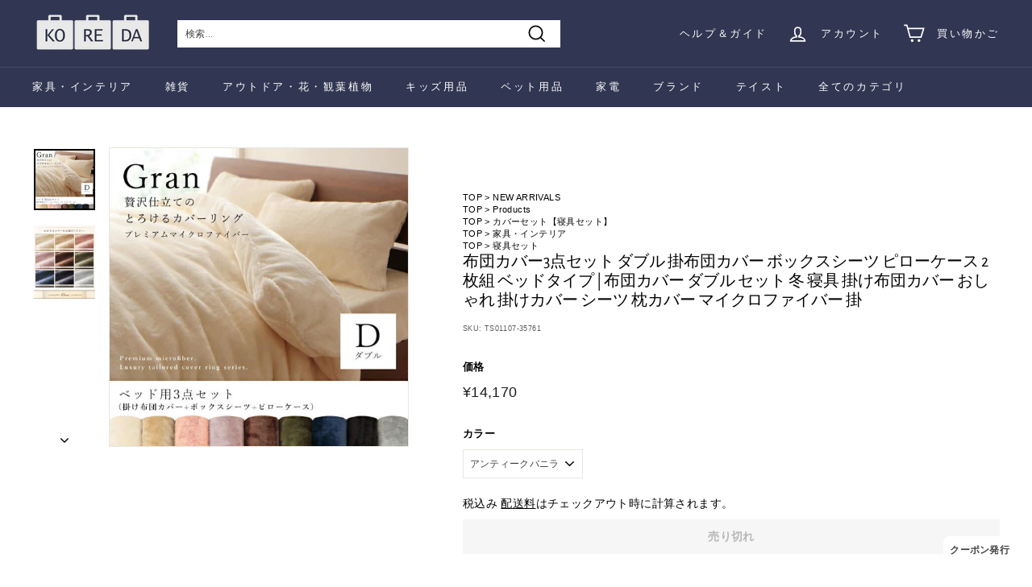

--- FILE ---
content_type: text/html; charset=utf-8
request_url: https://ko-re-da.com/products/ts0040203667/
body_size: 53374
content:
<!doctype html>
<html class="no-js" lang="ja" dir="ltr">
<head>
  <meta name="google-site-verification" content="0sHmk0fdhtgF3hBlTfme2vq1gmwCzDehT1nZHI7S8p4" />
  <meta charset="utf-8">
  <meta http-equiv="X-UA-Compatible" content="IE=edge,chrome=1">
  <meta name="viewport" content="width=device-width,initial-scale=1">
  <meta name="theme-color" content="#313652">
  <link rel="canonical" href="https://ko-re-da.com/products/ts0040203667">
  <link rel="preload" as="script" href="//ko-re-da.com/cdn/shop/t/17/assets/theme.js?v=183395086326140279381757668054">
  <link rel="preconnect" href="https://cdn.shopify.com">
  <link rel="preconnect" href="https://fonts.shopifycdn.com">
  <link rel="dns-prefetch" href="https://productreviews.shopifycdn.com">
  <link rel="dns-prefetch" href="https://ajax.googleapis.com">
  <link rel="dns-prefetch" href="https://maps.googleapis.com">
  <link rel="dns-prefetch" href="https://maps.gstatic.com"><link rel="shortcut icon" href="//ko-re-da.com/cdn/shop/files/logo0317-3_f5782900-5ad5-45e6-8655-313ce23230dc_32x32.png?v=1665542210" type="image/png" />
  <link rel="apple-touch-icon" href="//ko-re-da.com/cdn/shop/files/logo0317-3_f5782900-5ad5-45e6-8655-313ce23230dc_180x180.png?v=1665542210" sizes="180x180">
<link rel="icon" type="image/png" href="//ko-re-da.com/cdn/shop/files/logo0317-3_f5782900-5ad5-45e6-8655-313ce23230dc_192x192.png?v=1665542210" sizes="192x192"><title>布団カバー3点セット ダブル 掛布団カバー ボックスシーツ ピローケース 2枚組 ベッドタイプ | 布団カバー ダブル セット 冬 寝具 掛
&ndash; KOREDA
</title>
<meta name="description" content="■プレミアムマイクロファイバー 贅沢仕立てのとろけるシリーズ（単品） 発熱わた入り2枚合わせ毛布 シングル セミダブル ダブル クイーン キング 掛け布団カバー シングル セミダブル ダブル クイーン キング 敷きパッド シングル セミダブル ダブル クイーン キング ボックスシーツ シングル セミダブル ダブル クイーン キング パッド一体型ボックスシーツ シングル セミダブル ダブル クイーン キング 和式用フィットシーツ シングル セミダブル ダブル - - ピローケース 1枚 ■プレミアムマイクロファイバー 贅沢仕立てのとろけるシリーズ（セット） 発熱わた入り2枚合わせ毛布＆敷きパッド シングル セミダブル ダブル クイーン"><meta property="og:site_name" content="KOREDA">
  <meta property="og:url" content="https://ko-re-da.com/products/ts0040203667">
  <meta property="og:title" content="布団カバー3点セット ダブル 掛布団カバー ボックスシーツ ピローケース 2枚組 ベッドタイプ | 布団カバー ダブル セット 冬 寝具 掛け布団カバー おしゃれ 掛けカバー シーツ 枕カバー マイクロファイバー 掛">
  <meta property="og:type" content="product">
  <meta property="og:description" content="■プレミアムマイクロファイバー 贅沢仕立てのとろけるシリーズ（単品） 発熱わた入り2枚合わせ毛布 シングル セミダブル ダブル クイーン キング 掛け布団カバー シングル セミダブル ダブル クイーン キング 敷きパッド シングル セミダブル ダブル クイーン キング ボックスシーツ シングル セミダブル ダブル クイーン キング パッド一体型ボックスシーツ シングル セミダブル ダブル クイーン キング 和式用フィットシーツ シングル セミダブル ダブル - - ピローケース 1枚 ■プレミアムマイクロファイバー 贅沢仕立てのとろけるシリーズ（セット） 発熱わた入り2枚合わせ毛布＆敷きパッド シングル セミダブル ダブル クイーン"><meta property="og:image" content="http://ko-re-da.com/cdn/shop/products/imgrc0064882668.jpg?v=1663767492">
    <meta property="og:image:secure_url" content="https://ko-re-da.com/cdn/shop/products/imgrc0064882668.jpg?v=1663767492">
    <meta property="og:image:width" content="600">
    <meta property="og:image:height" content="600"><meta name="twitter:site" content="@">
  <meta name="twitter:card" content="summary_large_image">
  <meta name="twitter:title" content="布団カバー3点セット ダブル 掛布団カバー ボックスシーツ ピローケース 2枚組 ベッドタイプ | 布団カバー ダブル セット 冬 寝具 掛け布団カバー おしゃれ 掛けカバー シーツ 枕カバー マイクロファイバー 掛">
  <meta name="twitter:description" content="■プレミアムマイクロファイバー 贅沢仕立てのとろけるシリーズ（単品） 発熱わた入り2枚合わせ毛布 シングル セミダブル ダブル クイーン キング 掛け布団カバー シングル セミダブル ダブル クイーン キング 敷きパッド シングル セミダブル ダブル クイーン キング ボックスシーツ シングル セミダブル ダブル クイーン キング パッド一体型ボックスシーツ シングル セミダブル ダブル クイーン キング 和式用フィットシーツ シングル セミダブル ダブル - - ピローケース 1枚 ■プレミアムマイクロファイバー 贅沢仕立てのとろけるシリーズ（セット） 発熱わた入り2枚合わせ毛布＆敷きパッド シングル セミダブル ダブル クイーン">
<style data-shopify>@font-face {
  font-family: "Alegreya Sans";
  font-weight: 400;
  font-style: normal;
  font-display: swap;
  src: url("//ko-re-da.com/cdn/fonts/alegreya_sans/alegreyasans_n4.e332e76eefe545db0f9180cd382ce06e2f88055f.woff2") format("woff2"),
       url("//ko-re-da.com/cdn/fonts/alegreya_sans/alegreyasans_n4.2f538e6a7581234d2f67054a40fbfd36d80c2e56.woff") format("woff");
}

  @font-face {
  font-family: Poppins;
  font-weight: 400;
  font-style: normal;
  font-display: swap;
  src: url("//ko-re-da.com/cdn/fonts/poppins/poppins_n4.0ba78fa5af9b0e1a374041b3ceaadf0a43b41362.woff2") format("woff2"),
       url("//ko-re-da.com/cdn/fonts/poppins/poppins_n4.214741a72ff2596839fc9760ee7a770386cf16ca.woff") format("woff");
}


  @font-face {
  font-family: Poppins;
  font-weight: 600;
  font-style: normal;
  font-display: swap;
  src: url("//ko-re-da.com/cdn/fonts/poppins/poppins_n6.aa29d4918bc243723d56b59572e18228ed0786f6.woff2") format("woff2"),
       url("//ko-re-da.com/cdn/fonts/poppins/poppins_n6.5f815d845fe073750885d5b7e619ee00e8111208.woff") format("woff");
}

  @font-face {
  font-family: Poppins;
  font-weight: 400;
  font-style: italic;
  font-display: swap;
  src: url("//ko-re-da.com/cdn/fonts/poppins/poppins_i4.846ad1e22474f856bd6b81ba4585a60799a9f5d2.woff2") format("woff2"),
       url("//ko-re-da.com/cdn/fonts/poppins/poppins_i4.56b43284e8b52fc64c1fd271f289a39e8477e9ec.woff") format("woff");
}

  @font-face {
  font-family: Poppins;
  font-weight: 600;
  font-style: italic;
  font-display: swap;
  src: url("//ko-re-da.com/cdn/fonts/poppins/poppins_i6.bb8044d6203f492888d626dafda3c2999253e8e9.woff2") format("woff2"),
       url("//ko-re-da.com/cdn/fonts/poppins/poppins_i6.e233dec1a61b1e7dead9f920159eda42280a02c3.woff") format("woff");
}

</style><link href="//ko-re-da.com/cdn/shop/t/17/assets/theme.css?v=128609640708450212831759334058" rel="stylesheet" type="text/css" media="all" />
<style data-shopify>:root {
    --typeHeaderPrimary: "Alegreya Sans";
    --typeHeaderFallback: sans-serif;
    --typeHeaderSize: 24px;
    --typeHeaderWeight: 400;
    --typeHeaderLineHeight: 1.2;
    --typeHeaderSpacing: 0.0em;

    --typeBasePrimary:Poppins;
    --typeBaseFallback:sans-serif;
    --typeBaseSize: 12px;
    --typeBaseWeight: 400;
    --typeBaseSpacing: 0.025em;
    --typeBaseLineHeight: 1.5;

    --colorSmallImageBg: #ffffff;
    --colorSmallImageBgDark: #f7f7f7;
    --colorLargeImageBg: #e7e7e7;
    --colorLargeImageBgLight: #ffffff;

    --iconWeight: 4px;
    --iconLinecaps: miter;

    
      --buttonRadius: 0px;
      --btnPadding: 11px 20px;
    

    
      --roundness: 0px;
    

    
      --gridThickness: 0px;
    

    --productTileMargin: 10%;
    --collectionTileMargin: 0%;

    --swatchSize: 40px;
  }

  @media screen and (max-width: 768px) {
    :root {
      --typeBaseSize: 10px;

      
        --roundness: 0px;
        --btnPadding: 9px 17px;
      
    }
  }</style><script>
    document.documentElement.className = document.documentElement.className.replace('no-js', 'js');

    window.theme = window.theme || {};
    theme.routes = {
      home: "/",
      collections: "/collections",
      cart: "/cart.js",
      cartPage: "/cart",
      cartAdd: "/cart/add.js",
      cartChange: "/cart/change.js",
      search: "/search"
    };
    theme.strings = {
      soldOut: "売り切れ",
      unavailable: "利用できません",
      inStockLabel: "在庫あり、発送可能",
      stockLabel: "在庫が少ない-残り{{カウント}}個です",
      willNotShipUntil: "発送の準備ができました {{日付}}",
      willBeInStockAfter: "入荷しました {{日付}}",
      waitingForStock: "在庫",
      savePrice: "保存する [saved_amount]",
      cartEmpty: "あなたのカートは現在空です",
      cartTermsConfirmation: "購入するには、販売条件に同意する必要があり",
      searchCollections: "カテゴリ",
      searchPages: "ページ",
      searchArticles: "記事"
    };
    theme.settings = {
      dynamicVariantsEnable: true,
      cartType: "dropdown",
      isCustomerTemplate: false,
      moneyFormat: "¥{{amount_no_decimals}}",
      saveType: "dollar",
      productImageSize: "square",
      productImageCover: false,
      predictiveSearch: true,
      predictiveSearchType: "product,article",
      superScriptSetting: true,
      superScriptPrice: false,
      quickView: true,
      quickAdd: true,
      themeName: 'Expanse',
      themeVersion: "2.5.0"
    };
  </script>

  <script>window.performance && window.performance.mark && window.performance.mark('shopify.content_for_header.start');</script><meta name="google-site-verification" content="0sHmk0fdhtgF3hBlTfme2vq1gmwCzDehT1nZHI7S8p4">
<meta name="facebook-domain-verification" content="hull5hbmtxtsoi95p6t7q98hxpgkvx">
<meta id="shopify-digital-wallet" name="shopify-digital-wallet" content="/60589605052/digital_wallets/dialog">
<meta name="shopify-checkout-api-token" content="a10ca255a72db0b388f806e5d895df17">
<meta id="in-context-paypal-metadata" data-shop-id="60589605052" data-venmo-supported="false" data-environment="production" data-locale="ja_JP" data-paypal-v4="true" data-currency="JPY">
<link rel="alternate" type="application/json+oembed" href="https://ko-re-da.com/products/ts0040203667.oembed">
<script async="async" src="/checkouts/internal/preloads.js?locale=ja-JP"></script>
<link rel="preconnect" href="https://shop.app" crossorigin="anonymous">
<script async="async" src="https://shop.app/checkouts/internal/preloads.js?locale=ja-JP&shop_id=60589605052" crossorigin="anonymous"></script>
<script id="apple-pay-shop-capabilities" type="application/json">{"shopId":60589605052,"countryCode":"JP","currencyCode":"JPY","merchantCapabilities":["supports3DS"],"merchantId":"gid:\/\/shopify\/Shop\/60589605052","merchantName":"KOREDA","requiredBillingContactFields":["postalAddress","email","phone"],"requiredShippingContactFields":["postalAddress","email","phone"],"shippingType":"shipping","supportedNetworks":["visa","masterCard","amex","jcb","discover"],"total":{"type":"pending","label":"KOREDA","amount":"1.00"},"shopifyPaymentsEnabled":true,"supportsSubscriptions":true}</script>
<script id="shopify-features" type="application/json">{"accessToken":"a10ca255a72db0b388f806e5d895df17","betas":["rich-media-storefront-analytics"],"domain":"ko-re-da.com","predictiveSearch":false,"shopId":60589605052,"locale":"ja"}</script>
<script>var Shopify = Shopify || {};
Shopify.shop = "koreda-shop.myshopify.com";
Shopify.locale = "ja";
Shopify.currency = {"active":"JPY","rate":"1.0"};
Shopify.country = "JP";
Shopify.theme = {"name":"Expanse・20250912_年次修正（Avis活性化のコピー）","id":147416481980,"schema_name":"Expanse","schema_version":"2.5.0","theme_store_id":902,"role":"main"};
Shopify.theme.handle = "null";
Shopify.theme.style = {"id":null,"handle":null};
Shopify.cdnHost = "ko-re-da.com/cdn";
Shopify.routes = Shopify.routes || {};
Shopify.routes.root = "/";</script>
<script type="module">!function(o){(o.Shopify=o.Shopify||{}).modules=!0}(window);</script>
<script>!function(o){function n(){var o=[];function n(){o.push(Array.prototype.slice.apply(arguments))}return n.q=o,n}var t=o.Shopify=o.Shopify||{};t.loadFeatures=n(),t.autoloadFeatures=n()}(window);</script>
<script>
  window.ShopifyPay = window.ShopifyPay || {};
  window.ShopifyPay.apiHost = "shop.app\/pay";
  window.ShopifyPay.redirectState = null;
</script>
<script id="shop-js-analytics" type="application/json">{"pageType":"product"}</script>
<script defer="defer" async type="module" src="//ko-re-da.com/cdn/shopifycloud/shop-js/modules/v2/client.init-shop-cart-sync_0MstufBG.ja.esm.js"></script>
<script defer="defer" async type="module" src="//ko-re-da.com/cdn/shopifycloud/shop-js/modules/v2/chunk.common_jll-23Z1.esm.js"></script>
<script defer="defer" async type="module" src="//ko-re-da.com/cdn/shopifycloud/shop-js/modules/v2/chunk.modal_HXih6-AF.esm.js"></script>
<script type="module">
  await import("//ko-re-da.com/cdn/shopifycloud/shop-js/modules/v2/client.init-shop-cart-sync_0MstufBG.ja.esm.js");
await import("//ko-re-da.com/cdn/shopifycloud/shop-js/modules/v2/chunk.common_jll-23Z1.esm.js");
await import("//ko-re-da.com/cdn/shopifycloud/shop-js/modules/v2/chunk.modal_HXih6-AF.esm.js");

  window.Shopify.SignInWithShop?.initShopCartSync?.({"fedCMEnabled":true,"windoidEnabled":true});

</script>
<script>
  window.Shopify = window.Shopify || {};
  if (!window.Shopify.featureAssets) window.Shopify.featureAssets = {};
  window.Shopify.featureAssets['shop-js'] = {"shop-cart-sync":["modules/v2/client.shop-cart-sync_DN7iwvRY.ja.esm.js","modules/v2/chunk.common_jll-23Z1.esm.js","modules/v2/chunk.modal_HXih6-AF.esm.js"],"init-fed-cm":["modules/v2/client.init-fed-cm_DmZOWWut.ja.esm.js","modules/v2/chunk.common_jll-23Z1.esm.js","modules/v2/chunk.modal_HXih6-AF.esm.js"],"shop-cash-offers":["modules/v2/client.shop-cash-offers_HFfvn_Gz.ja.esm.js","modules/v2/chunk.common_jll-23Z1.esm.js","modules/v2/chunk.modal_HXih6-AF.esm.js"],"shop-login-button":["modules/v2/client.shop-login-button_BVN3pvk0.ja.esm.js","modules/v2/chunk.common_jll-23Z1.esm.js","modules/v2/chunk.modal_HXih6-AF.esm.js"],"pay-button":["modules/v2/client.pay-button_CyS_4GVi.ja.esm.js","modules/v2/chunk.common_jll-23Z1.esm.js","modules/v2/chunk.modal_HXih6-AF.esm.js"],"shop-button":["modules/v2/client.shop-button_zh22db91.ja.esm.js","modules/v2/chunk.common_jll-23Z1.esm.js","modules/v2/chunk.modal_HXih6-AF.esm.js"],"avatar":["modules/v2/client.avatar_BTnouDA3.ja.esm.js"],"init-windoid":["modules/v2/client.init-windoid_BlVJIuJ5.ja.esm.js","modules/v2/chunk.common_jll-23Z1.esm.js","modules/v2/chunk.modal_HXih6-AF.esm.js"],"init-shop-for-new-customer-accounts":["modules/v2/client.init-shop-for-new-customer-accounts_BqzwtUK7.ja.esm.js","modules/v2/client.shop-login-button_BVN3pvk0.ja.esm.js","modules/v2/chunk.common_jll-23Z1.esm.js","modules/v2/chunk.modal_HXih6-AF.esm.js"],"init-shop-email-lookup-coordinator":["modules/v2/client.init-shop-email-lookup-coordinator_DKDv3hKi.ja.esm.js","modules/v2/chunk.common_jll-23Z1.esm.js","modules/v2/chunk.modal_HXih6-AF.esm.js"],"init-shop-cart-sync":["modules/v2/client.init-shop-cart-sync_0MstufBG.ja.esm.js","modules/v2/chunk.common_jll-23Z1.esm.js","modules/v2/chunk.modal_HXih6-AF.esm.js"],"shop-toast-manager":["modules/v2/client.shop-toast-manager_BkVvTGW3.ja.esm.js","modules/v2/chunk.common_jll-23Z1.esm.js","modules/v2/chunk.modal_HXih6-AF.esm.js"],"init-customer-accounts":["modules/v2/client.init-customer-accounts_CZbUHFPX.ja.esm.js","modules/v2/client.shop-login-button_BVN3pvk0.ja.esm.js","modules/v2/chunk.common_jll-23Z1.esm.js","modules/v2/chunk.modal_HXih6-AF.esm.js"],"init-customer-accounts-sign-up":["modules/v2/client.init-customer-accounts-sign-up_C0QA8nCd.ja.esm.js","modules/v2/client.shop-login-button_BVN3pvk0.ja.esm.js","modules/v2/chunk.common_jll-23Z1.esm.js","modules/v2/chunk.modal_HXih6-AF.esm.js"],"shop-follow-button":["modules/v2/client.shop-follow-button_CSkbpFfm.ja.esm.js","modules/v2/chunk.common_jll-23Z1.esm.js","modules/v2/chunk.modal_HXih6-AF.esm.js"],"checkout-modal":["modules/v2/client.checkout-modal_rYdHFJTE.ja.esm.js","modules/v2/chunk.common_jll-23Z1.esm.js","modules/v2/chunk.modal_HXih6-AF.esm.js"],"shop-login":["modules/v2/client.shop-login_DeXIozZF.ja.esm.js","modules/v2/chunk.common_jll-23Z1.esm.js","modules/v2/chunk.modal_HXih6-AF.esm.js"],"lead-capture":["modules/v2/client.lead-capture_DGEoeVgo.ja.esm.js","modules/v2/chunk.common_jll-23Z1.esm.js","modules/v2/chunk.modal_HXih6-AF.esm.js"],"payment-terms":["modules/v2/client.payment-terms_BXPcfuME.ja.esm.js","modules/v2/chunk.common_jll-23Z1.esm.js","modules/v2/chunk.modal_HXih6-AF.esm.js"]};
</script>
<script>(function() {
  var isLoaded = false;
  function asyncLoad() {
    if (isLoaded) return;
    isLoaded = true;
    var urls = ["https:\/\/cdn.shopify.com\/s\/files\/1\/0605\/8960\/5052\/t\/2\/assets\/globo.options.init.js?v=1657172480\u0026shop=koreda-shop.myshopify.com"];
    for (var i = 0; i < urls.length; i++) {
      var s = document.createElement('script');
      s.type = 'text/javascript';
      s.async = true;
      s.src = urls[i];
      var x = document.getElementsByTagName('script')[0];
      x.parentNode.insertBefore(s, x);
    }
  };
  if(window.attachEvent) {
    window.attachEvent('onload', asyncLoad);
  } else {
    window.addEventListener('load', asyncLoad, false);
  }
})();</script>
<script id="__st">var __st={"a":60589605052,"offset":32400,"reqid":"f5dfb914-2327-42bc-ac00-0410a51495ae-1769251092","pageurl":"ko-re-da.com\/products\/ts0040203667","u":"4e9242c560a6","p":"product","rtyp":"product","rid":7385113526460};</script>
<script>window.ShopifyPaypalV4VisibilityTracking = true;</script>
<script id="captcha-bootstrap">!function(){'use strict';const t='contact',e='account',n='new_comment',o=[[t,t],['blogs',n],['comments',n],[t,'customer']],c=[[e,'customer_login'],[e,'guest_login'],[e,'recover_customer_password'],[e,'create_customer']],r=t=>t.map((([t,e])=>`form[action*='/${t}']:not([data-nocaptcha='true']) input[name='form_type'][value='${e}']`)).join(','),a=t=>()=>t?[...document.querySelectorAll(t)].map((t=>t.form)):[];function s(){const t=[...o],e=r(t);return a(e)}const i='password',u='form_key',d=['recaptcha-v3-token','g-recaptcha-response','h-captcha-response',i],f=()=>{try{return window.sessionStorage}catch{return}},m='__shopify_v',_=t=>t.elements[u];function p(t,e,n=!1){try{const o=window.sessionStorage,c=JSON.parse(o.getItem(e)),{data:r}=function(t){const{data:e,action:n}=t;return t[m]||n?{data:e,action:n}:{data:t,action:n}}(c);for(const[e,n]of Object.entries(r))t.elements[e]&&(t.elements[e].value=n);n&&o.removeItem(e)}catch(o){console.error('form repopulation failed',{error:o})}}const l='form_type',E='cptcha';function T(t){t.dataset[E]=!0}const w=window,h=w.document,L='Shopify',v='ce_forms',y='captcha';let A=!1;((t,e)=>{const n=(g='f06e6c50-85a8-45c8-87d0-21a2b65856fe',I='https://cdn.shopify.com/shopifycloud/storefront-forms-hcaptcha/ce_storefront_forms_captcha_hcaptcha.v1.5.2.iife.js',D={infoText:'hCaptchaによる保護',privacyText:'プライバシー',termsText:'利用規約'},(t,e,n)=>{const o=w[L][v],c=o.bindForm;if(c)return c(t,g,e,D).then(n);var r;o.q.push([[t,g,e,D],n]),r=I,A||(h.body.append(Object.assign(h.createElement('script'),{id:'captcha-provider',async:!0,src:r})),A=!0)});var g,I,D;w[L]=w[L]||{},w[L][v]=w[L][v]||{},w[L][v].q=[],w[L][y]=w[L][y]||{},w[L][y].protect=function(t,e){n(t,void 0,e),T(t)},Object.freeze(w[L][y]),function(t,e,n,w,h,L){const[v,y,A,g]=function(t,e,n){const i=e?o:[],u=t?c:[],d=[...i,...u],f=r(d),m=r(i),_=r(d.filter((([t,e])=>n.includes(e))));return[a(f),a(m),a(_),s()]}(w,h,L),I=t=>{const e=t.target;return e instanceof HTMLFormElement?e:e&&e.form},D=t=>v().includes(t);t.addEventListener('submit',(t=>{const e=I(t);if(!e)return;const n=D(e)&&!e.dataset.hcaptchaBound&&!e.dataset.recaptchaBound,o=_(e),c=g().includes(e)&&(!o||!o.value);(n||c)&&t.preventDefault(),c&&!n&&(function(t){try{if(!f())return;!function(t){const e=f();if(!e)return;const n=_(t);if(!n)return;const o=n.value;o&&e.removeItem(o)}(t);const e=Array.from(Array(32),(()=>Math.random().toString(36)[2])).join('');!function(t,e){_(t)||t.append(Object.assign(document.createElement('input'),{type:'hidden',name:u})),t.elements[u].value=e}(t,e),function(t,e){const n=f();if(!n)return;const o=[...t.querySelectorAll(`input[type='${i}']`)].map((({name:t})=>t)),c=[...d,...o],r={};for(const[a,s]of new FormData(t).entries())c.includes(a)||(r[a]=s);n.setItem(e,JSON.stringify({[m]:1,action:t.action,data:r}))}(t,e)}catch(e){console.error('failed to persist form',e)}}(e),e.submit())}));const S=(t,e)=>{t&&!t.dataset[E]&&(n(t,e.some((e=>e===t))),T(t))};for(const o of['focusin','change'])t.addEventListener(o,(t=>{const e=I(t);D(e)&&S(e,y())}));const B=e.get('form_key'),M=e.get(l),P=B&&M;t.addEventListener('DOMContentLoaded',(()=>{const t=y();if(P)for(const e of t)e.elements[l].value===M&&p(e,B);[...new Set([...A(),...v().filter((t=>'true'===t.dataset.shopifyCaptcha))])].forEach((e=>S(e,t)))}))}(h,new URLSearchParams(w.location.search),n,t,e,['guest_login'])})(!0,!0)}();</script>
<script integrity="sha256-4kQ18oKyAcykRKYeNunJcIwy7WH5gtpwJnB7kiuLZ1E=" data-source-attribution="shopify.loadfeatures" defer="defer" src="//ko-re-da.com/cdn/shopifycloud/storefront/assets/storefront/load_feature-a0a9edcb.js" crossorigin="anonymous"></script>
<script crossorigin="anonymous" defer="defer" src="//ko-re-da.com/cdn/shopifycloud/storefront/assets/shopify_pay/storefront-65b4c6d7.js?v=20250812"></script>
<script data-source-attribution="shopify.dynamic_checkout.dynamic.init">var Shopify=Shopify||{};Shopify.PaymentButton=Shopify.PaymentButton||{isStorefrontPortableWallets:!0,init:function(){window.Shopify.PaymentButton.init=function(){};var t=document.createElement("script");t.src="https://ko-re-da.com/cdn/shopifycloud/portable-wallets/latest/portable-wallets.ja.js",t.type="module",document.head.appendChild(t)}};
</script>
<script data-source-attribution="shopify.dynamic_checkout.buyer_consent">
  function portableWalletsHideBuyerConsent(e){var t=document.getElementById("shopify-buyer-consent"),n=document.getElementById("shopify-subscription-policy-button");t&&n&&(t.classList.add("hidden"),t.setAttribute("aria-hidden","true"),n.removeEventListener("click",e))}function portableWalletsShowBuyerConsent(e){var t=document.getElementById("shopify-buyer-consent"),n=document.getElementById("shopify-subscription-policy-button");t&&n&&(t.classList.remove("hidden"),t.removeAttribute("aria-hidden"),n.addEventListener("click",e))}window.Shopify?.PaymentButton&&(window.Shopify.PaymentButton.hideBuyerConsent=portableWalletsHideBuyerConsent,window.Shopify.PaymentButton.showBuyerConsent=portableWalletsShowBuyerConsent);
</script>
<script data-source-attribution="shopify.dynamic_checkout.cart.bootstrap">document.addEventListener("DOMContentLoaded",(function(){function t(){return document.querySelector("shopify-accelerated-checkout-cart, shopify-accelerated-checkout")}if(t())Shopify.PaymentButton.init();else{new MutationObserver((function(e,n){t()&&(Shopify.PaymentButton.init(),n.disconnect())})).observe(document.body,{childList:!0,subtree:!0})}}));
</script>
<link id="shopify-accelerated-checkout-styles" rel="stylesheet" media="screen" href="https://ko-re-da.com/cdn/shopifycloud/portable-wallets/latest/accelerated-checkout-backwards-compat.css" crossorigin="anonymous">
<style id="shopify-accelerated-checkout-cart">
        #shopify-buyer-consent {
  margin-top: 1em;
  display: inline-block;
  width: 100%;
}

#shopify-buyer-consent.hidden {
  display: none;
}

#shopify-subscription-policy-button {
  background: none;
  border: none;
  padding: 0;
  text-decoration: underline;
  font-size: inherit;
  cursor: pointer;
}

#shopify-subscription-policy-button::before {
  box-shadow: none;
}

      </style>

<script>window.performance && window.performance.mark && window.performance.mark('shopify.content_for_header.end');</script>

  <script src="//ko-re-da.com/cdn/shop/t/17/assets/vendor-scripts-v2.js" defer="defer"></script>
  <script src="//ko-re-da.com/cdn/shop/t/17/assets/theme.js?v=183395086326140279381757668054" defer="defer"></script><link href="//ko-re-da.com/cdn/shop/t/17/assets/rakuten-css.css?v=179640518769935397721757668054" rel="stylesheet" type="text/css" media="all" />
  <link href="//ko-re-da.com/cdn/shop/t/17/assets/style1.css?v=156784388509586906681757668054" rel="stylesheet" type="text/css" media="all" />
  
  <link href="//ko-re-da.com/cdn/shop/t/17/assets/java1.css?v=35209947629428212251757668054" rel="stylesheet" type="text/css" media="all" />
<script src="//ko-re-da.com/cdn/shop/t/17/assets/jquery-1.12.4.js?v=132723111242991533601757668054" type="text/javascript"></script>
<script src="//ko-re-da.com/cdn/shop/t/17/assets/jquery.bxslider.js?v=120978460450183920691757668054" type="text/javascript"></script>




  
<!-- BEGIN app block: shopify://apps/avis-product-options/blocks/avisplus-product-options/e076618e-4c9c-447f-ad6d-4f1577799c29 -->




<script>
    window.OpusNoShadowRoot=true;
    window.apo_js_loaded={options:!1,style_collection:!1,style_product:!1,minicart:!1};
    window.ap_front_settings = {
      root_api:"https://apo-api.avisplus.io/",
      check_on: {add_to_cart: false, check_out: false},
      page_type: "product",
      shop_id: "60589605052",
      money_format: "¥{{amount_no_decimals}}",
      money_with_currency_format: "¥{{amount_no_decimals}} JPY",
      icon_tooltip: "https://cdn.shopify.com/extensions/019bedd6-003e-72cc-b37c-1d296cbc0eb7/avis-options-v1.7.138.1/assets/tooltip.svg",
      currency_code: '',
      url_jquery: "https://cdn.shopify.com/extensions/019bedd6-003e-72cc-b37c-1d296cbc0eb7/avis-options-v1.7.138.1/assets/jquery-3.6.0.min.js",
      theme_name: "",
      customer: null ,
      customer_order_count: ``,
      curCountryCode: `JP`,
      url_css_date: "https://cdn.shopify.com/extensions/019bedd6-003e-72cc-b37c-1d296cbc0eb7/avis-options-v1.7.138.1/assets/apo-date.min.css",
      url_css_main_v1: "https://cdn.shopify.com/extensions/019bedd6-003e-72cc-b37c-1d296cbc0eb7/avis-options-v1.7.138.1/assets/apo-product-options_v1.min.css",
      url_css_main_v2: "https://cdn.shopify.com/extensions/019bedd6-003e-72cc-b37c-1d296cbc0eb7/avis-options-v1.7.138.1/assets/apo-product-options_v2.min.css",
      joinAddCharge: "|",
      cart_collections: [],
      inventories: {},
      product_info: {
        product: {"id":7385113526460,"title":"布団カバー3点セット ダブル 掛布団カバー ボックスシーツ ピローケース 2枚組 ベッドタイプ | 布団カバー ダブル セット 冬 寝具 掛け布団カバー おしゃれ 掛けカバー シーツ 枕カバー マイクロファイバー 掛","handle":"ts0040203667","description":"\u003cdiv id=\"shouhin-gazou-600-2\"\u003e\u003cdiv class=\"shouhin-gazou-600-2\"\u003e\u003cimg src=\"https:\/\/cdn.shopify.com\/s\/files\/1\/0605\/8960\/5052\/files\/040203651.jpg\"\u003e\u003c\/div\u003e\u003c\/div\u003e\u003cdiv id=\"shouhin-gazou-600-3\"\u003e\u003ciframe src=\"\" style=\"display:none;\" scrolling=\"no\" frameborder=\"0\" width=\"0\" height=\"11814\" marginwidth=\"0\"\u003e\u003c\/iframe\u003e\u003c\/div\u003e\u003cdiv class=\"size-variation clearfix\"\u003e\n\u003ctable border=\"5\"\u003e\n\u003ccaption\u003e\u003cimg src=\"https:\/\/cdn.shopify.com\/s\/files\/1\/0605\/8960\/5052\/files\/imgrc0064842431.jpg\"\u003e\u003c\/caption\u003e    \u003ctr\u003e            \u003cth colspan=\"6\" bgcolor=\"#e4cdcc\"\u003e■プレミアムマイクロファイバー 贅沢仕立てのとろけるシリーズ（単品）\u003c\/th\u003e    \u003c\/tr\u003e    \u003ctr\u003e            \u003cth\u003e発熱わた入り\u003cbr\u003e2枚合わせ毛布\u003c\/th\u003e            \u003ctd\u003e\u003ca href=\"https:\/\/ko-re-da.com\/products\/ts0040201656\/#name\"\u003eシングル\u003c\/a\u003e\u003c\/td\u003e            \u003ctd\u003e\u003ca href=\"https:\/\/ko-re-da.com\/products\/ts0040201657\/#name\"\u003eセミダブル\u003c\/a\u003e\u003c\/td\u003e            \u003ctd\u003e\u003ca href=\"https:\/\/ko-re-da.com\/products\/ts0040201658\/#name\"\u003eダブル\u003c\/a\u003e\u003c\/td\u003e            \u003ctd\u003e\u003ca href=\"https:\/\/ko-re-da.com\/products\/ts0040201659\/#name\"\u003eクイーン\u003c\/a\u003e\u003c\/td\u003e            \u003ctd\u003e\u003ca href=\"https:\/\/ko-re-da.com\/products\/ts0040201660\/#name\"\u003eキング\u003c\/a\u003e\u003c\/td\u003e    \u003c\/tr\u003e    \u003ctr\u003e            \u003cth\u003e掛け布団カバー\u003c\/th\u003e            \u003ctd\u003e\u003ca href=\"https:\/\/ko-re-da.com\/products\/ts0040203651\/\"\u003eシングル\u003c\/a\u003e\u003c\/td\u003e            \u003ctd\u003e\u003ca href=\"https:\/\/ko-re-da.com\/products\/ts0040203652\/\"\u003eセミダブル\u003c\/a\u003e\u003c\/td\u003e            \u003ctd\u003e\u003ca href=\"https:\/\/ko-re-da.com\/products\/ts0040203653\/\"\u003eダブル\u003c\/a\u003e\u003c\/td\u003e            \u003ctd\u003e\u003ca href=\"https:\/\/ko-re-da.com\/products\/ts0040203654\/\"\u003eクイーン\u003c\/a\u003e\u003c\/td\u003e            \u003ctd\u003e\u003ca href=\"https:\/\/ko-re-da.com\/products\/ts0040203655\/\"\u003eキング\u003c\/a\u003e\u003c\/td\u003e    \u003c\/tr\u003e    \u003ctr\u003e            \u003cth\u003e敷きパッド\u003c\/th\u003e            \u003ctd\u003e\u003ca href=\"https:\/\/ko-re-da.com\/products\/ts0040203698\/\"\u003eシングル\u003c\/a\u003e\u003c\/td\u003e            \u003ctd\u003e\u003ca href=\"https:\/\/ko-re-da.com\/products\/ts0040203699\/\"\u003eセミダブル\u003c\/a\u003e\u003c\/td\u003e            \u003ctd\u003e\u003ca href=\"https:\/\/ko-re-da.com\/products\/ts0040203700\/\"\u003eダブル\u003c\/a\u003e\u003c\/td\u003e            \u003ctd\u003e\u003ca href=\"https:\/\/ko-re-da.com\/products\/ts0040203701\/\"\u003eクイーン\u003c\/a\u003e\u003c\/td\u003e            \u003ctd\u003e\u003ca href=\"https:\/\/ko-re-da.com\/products\/ts0040203702\/\"\u003eキング\u003c\/a\u003e\u003c\/td\u003e    \u003c\/tr\u003e    \u003ctr\u003e            \u003cth\u003eボックスシーツ\u003c\/th\u003e            \u003ctd\u003e\u003ca href=\"https:\/\/ko-re-da.com\/products\/ts0040203656\/\"\u003eシングル\u003c\/a\u003e\u003c\/td\u003e            \u003ctd\u003e\u003ca href=\"https:\/\/ko-re-da.com\/products\/ts0040203657\/\"\u003eセミダブル\u003c\/a\u003e\u003c\/td\u003e            \u003ctd\u003e\u003ca href=\"https:\/\/ko-re-da.com\/products\/ts0040203658\/\"\u003eダブル\u003c\/a\u003e\u003c\/td\u003e            \u003ctd\u003e\u003ca href=\"https:\/\/ko-re-da.com\/products\/ts0040203659\/\"\u003eクイーン\u003c\/a\u003e\u003c\/td\u003e            \u003ctd\u003e\u003ca href=\"https:\/\/ko-re-da.com\/products\/ts0040203660\/\"\u003eキング\u003c\/a\u003e\u003c\/td\u003e    \u003c\/tr\u003e    \u003ctr\u003e            \u003cth\u003eパッド一体型\u003cbr\u003eボックスシーツ\u003c\/th\u003e            \u003ctd\u003e\u003ca href=\"https:\/\/ko-re-da.com\/products\/ts0040203703\/\"\u003eシングル\u003c\/a\u003e\u003c\/td\u003e            \u003ctd\u003e\u003ca href=\"https:\/\/ko-re-da.com\/products\/ts0040203704\/\"\u003eセミダブル\u003c\/a\u003e\u003c\/td\u003e            \u003ctd\u003e\u003ca href=\"https:\/\/ko-re-da.com\/products\/ts0040203705\/\"\u003eダブル\u003c\/a\u003e\u003c\/td\u003e            \u003ctd\u003e\u003ca href=\"https:\/\/ko-re-da.com\/products\/ts0040203706\/\"\u003eクイーン\u003c\/a\u003e\u003c\/td\u003e            \u003ctd\u003e\u003ca href=\"https:\/\/ko-re-da.com\/products\/ts0040203707\/\"\u003eキング\u003c\/a\u003e\u003c\/td\u003e    \u003c\/tr\u003e    \u003ctr\u003e            \u003cth\u003e和式用フィットシーツ\u003c\/th\u003e            \u003ctd\u003e\u003ca href=\"https:\/\/ko-re-da.com\/products\/ts0040203661\/\"\u003eシングル\u003c\/a\u003e\u003c\/td\u003e            \u003ctd\u003e\u003ca href=\"https:\/\/ko-re-da.com\/products\/ts0040203662\/\"\u003eセミダブル\u003c\/a\u003e\u003c\/td\u003e            \u003ctd\u003e\u003ca href=\"https:\/\/ko-re-da.com\/products\/ts0040203663\/\"\u003eダブル\u003c\/a\u003e\u003c\/td\u003e            \u003ctd\u003e-\u003c\/td\u003e            \u003ctd\u003e-\u003c\/td\u003e    \u003c\/tr\u003e    \u003ctr\u003e            \u003cth\u003eピローケース\u003c\/th\u003e            \u003ctd colspan=\"5\"\u003e\u003ca href=\"https:\/\/ko-re-da.com\/products\/ts0040203664\/#name\"\u003e1枚\u003c\/a\u003e\u003c\/td\u003e    \u003c\/tr\u003e    \u003ctr\u003e            \u003cth colspan=\"8\" bgcolor=\"#e4cdcc\"\u003e■プレミアムマイクロファイバー 贅沢仕立てのとろけるシリーズ（セット）\u003c\/th\u003e    \u003c\/tr\u003e    \u003ctr\u003e            \u003cth\u003e発熱わた入り2枚合わせ\u003cbr\u003e毛布＆敷きパッド\u003c\/th\u003e            \u003ctd\u003e\u003ca href=\"https:\/\/ko-re-da.com\/products\/ts0040201681\/#name\"\u003eシングル\u003c\/a\u003e\u003c\/td\u003e            \u003ctd\u003e\u003ca href=\"https:\/\/ko-re-da.com\/products\/ts0040201682\/#name\"\u003eセミダブル\u003c\/a\u003e\u003c\/td\u003e            \u003ctd\u003e\u003ca href=\"https:\/\/ko-re-da.com\/products\/ts0040201683\/#name\"\u003eダブル\u003c\/a\u003e\u003c\/td\u003e            \u003ctd\u003e\u003ca href=\"https:\/\/ko-re-da.com\/products\/ts0040201684\/#name\"\u003eクイーン\u003c\/a\u003e\u003c\/td\u003e            \u003ctd\u003e\u003ca href=\"https:\/\/ko-re-da.com\/products\/ts0040201685\/#name\"\u003eキング\u003c\/a\u003e\u003c\/td\u003e    \u003c\/tr\u003e    \u003ctr\u003e            \u003cth\u003e発熱わた入り2枚合わせ\u003cbr\u003e毛布＆パッド一体型\u003cbr\u003eボックスシーツ\u003c\/th\u003e            \u003ctd\u003e\u003ca href=\"https:\/\/ko-re-da.com\/products\/ts0040201686\/#name\"\u003eシングル\u003c\/a\u003e\u003c\/td\u003e            \u003ctd\u003e\u003ca href=\"https:\/\/ko-re-da.com\/products\/ts0040201687\/#name\"\u003eセミダブル\u003c\/a\u003e\u003c\/td\u003e            \u003ctd\u003e\u003ca href=\"https:\/\/ko-re-da.com\/products\/ts0040201688\/#name\"\u003eダブル\u003c\/a\u003e\u003c\/td\u003e            \u003ctd\u003e\u003ca href=\"https:\/\/ko-re-da.com\/products\/ts0040201689\/#name\"\u003eクイーン\u003c\/a\u003e\u003c\/td\u003e            \u003ctd\u003e\u003ca href=\"https:\/\/ko-re-da.com\/products\/ts0040201690\/#name\"\u003eキング\u003c\/a\u003e\u003c\/td\u003e    \u003c\/tr\u003e    \u003ctr\u003e            \u003cth\u003eベッド用3点セット\u003c\/th\u003e            \u003ctd\u003e\u003ca href=\"https:\/\/ko-re-da.com\/products\/ts0040203665\/\"\u003eシングル\u003c\/a\u003e\u003c\/td\u003e            \u003ctd\u003e\u003ca href=\"https:\/\/ko-re-da.com\/products\/ts0040203666\/\"\u003eセミダブル\u003c\/a\u003e\u003c\/td\u003e            \u003ctd\u003e\u003ca href=\"https:\/\/ko-re-da.com\/products\/ts0040203667\/\"\u003eダブル\u003c\/a\u003e\u003c\/td\u003e            \u003ctd\u003e\u003ca href=\"https:\/\/ko-re-da.com\/products\/ts0040203668\/\"\u003eクイーン\u003c\/a\u003e\u003c\/td\u003e            \u003ctd\u003e\u003ca href=\"https:\/\/ko-re-da.com\/products\/ts0040203669\/\"\u003eキング\u003c\/a\u003e\u003c\/td\u003e    \u003c\/tr\u003e    \u003ctr\u003e            \u003cth\u003e和式用3点セット\u003c\/th\u003e            \u003ctd\u003e\u003ca href=\"https:\/\/ko-re-da.com\/products\/ts0040203670\/\"\u003eシングル\u003c\/a\u003e\u003c\/td\u003e            \u003ctd\u003e\u003ca href=\"https:\/\/ko-re-da.com\/products\/ts0040203671\/\"\u003eセミダブル\u003c\/a\u003e\u003c\/td\u003e            \u003ctd\u003e\u003ca href=\"https:\/\/ko-re-da.com\/products\/ts0040203672\/\"\u003eダブル\u003c\/a\u003e\u003c\/td\u003e            \u003ctd\u003e-\u003c\/td\u003e            \u003ctd\u003e-\u003c\/td\u003e    \u003c\/tr\u003e\n\u003c\/table\u003e\n\u003cp align=\"left\"\u003e▲上記サイズをクリックして、各ページをご覧いただけます\u003cbr\u003e※ダブル、クイーン、キングサイズはピローケースが2枚になります。\u003c\/p\u003e\n\u003c\/div\u003e\u003ctable class=\"commodity-info-table-pc\"\u003e\n\u003ca name=\"name\"\u003e\u003c\/a\u003e    \u003ctr\u003e            \u003ctd class=\"commodity-info-table1-pc\" colspan=\"2\"\u003e▼【ダブル】掛布団カバー＋ボックスシーツ＋ピローケース（2枚組）\u003c\/td\u003e    \u003c\/tr\u003e    \u003ctr\u003e            \u003ctd class=\"commodity-info-table1-pc\"\u003eサイズ\u003c\/td\u003e            \u003ctd class=\"commodity-info-table2-pc\"\u003e掛布団カバー：190×210cm　※L字ファスナー式　内ズレ防止ヒモ付き（8ケ所）\u003cbr\u003eボックスシーツ：140×200cm＋25cm（厚みマチ）　※全周ゴム仕様\u003cbr\u003eピローケース（2枚組）：43×63cm　※合わせ式\u003c\/td\u003e    \u003c\/tr\u003e    \u003ctr\u003e            \u003ctd class=\"commodity-info-table1-pc\"\u003e素材\u003c\/td\u003e            \u003ctd class=\"commodity-info-table2-pc\"\u003eポリエステル100％（静電気防止糸使用）\u003c\/td\u003e    \u003c\/tr\u003e    \u003ctr\u003e            \u003ctd class=\"commodity-info-table1-pc\"\u003e生産国\u003c\/td\u003e            \u003ctd class=\"commodity-info-table2-pc\"\u003e中国\u003c\/td\u003e    \u003c\/tr\u003e    \u003ctr\u003e            \u003ctd class=\"commodity-info-table1-pc\"\u003e備考\u003c\/td\u003e            \u003ctd class=\"commodity-info-table2-pc\"\u003e※こちらの商品は、生地の表面と裏面に静電気防止糸のラインが入り、色によりラインの出方が異なる場合がございます。素材独特の風合いとしてお楽しみください。\u003cbr\u003e※洗濯時は他のものとは分けて洗濯をしてください。\u003cbr\u003e※加工の特性上、摩擦によりカバーの内側に繊維くずがたまることがあります。\u003cbr\u003e※素材の特性上、毛玉が発生する場合がございます。その発生を完全に防止する事はできませんのでご了承ください。\u003cbr\u003e※毛羽を取り除く為、ご使用の前に洗濯をしてください。\u003cbr\u003e※素材の特性上、ご使用中及びお洗濯中の摩擦により毛玉が発生したり毛羽が抜けることがございますが、ご使用に差し支えありません。なお、お洗濯のさいは屑取りネット及び洗濯ネットをご使用ください。\u003cbr\u003e※製品の品質改善に伴い、毛足の仕上がりが異なる場合がございますが、製品の品質に問題はありませんので、あらかじめご了承下さい。\u003cbr\u003e※実際の商品の色にできるだけ近づけるよう、撮影を行っておりますが、商品の色は、ご使用のモニターによって実際の明るさや色と多少異なる場合がございます。あらかじめご了承ください。\u003c\/td\u003e    \u003c\/tr\u003e\n\u003c\/table\u003e\u003c!--　布団カバーカテゴリーページ　--\u003e\u003ca href=\"https:\/\/ko-re-da.com\/collections\/futoncover\"\u003e\u003cimg src=\"https:\/\/cdn.shopify.com\/s\/files\/1\/0605\/8960\/5052\/files\/imgrc0069490800.jpg\"\u003e\u003c\/a\u003e\u003c!--　布団カバーカテゴリーページ　--\u003e\u003c!-- リリー誘導ここから \u003ca href=\"https:\/\/ko-re-da.com\/products\/ts0040203667\/\" target=\"_blank\"\u003e\u003cimg src=\"https:\/\/cdn.shopify.com\/s\/files\/1\/0605\/8960\/5052\/files\/imgrc0078193792.jpg\" width=\"100%\"\u003e\u003c\/a\u003e\u003cbr\u003e リリー誘導ここまで --\u003e\u003cdiv class=\"commodity-info-container\"\u003e    \u003ch3\u003e\u003cimg src=\"https:\/\/cdn.shopify.com\/s\/files\/1\/0605\/8960\/5052\/files\/imgrc0065118397.jpg\" alt=\"商品内容\"\u003e\u003c\/h3\u003e    \u003cdiv class=\"commodity-info-content\"\u003e        \u003cp\u003e\u003cspan class=\"commodity-name\"\u003e▼【ダブル】【ベット用3点セット】掛布団カバー＋ボックスシーツ＋ピローケース（2枚組）\u003c\/span\u003e\u003c\/p\u003e    \u003c\/div\u003e    \u003ch3\u003e\u003cimg src=\"https:\/\/image.rakuten.co.jp\/koreda\/cabinet\/tmpl_img\/img63896152.jpg\" alt=\"ご確認ください\"\u003e\u003c\/h3\u003e    \u003cdiv class=\"commodity-info-content\"\u003e        \u003c!--▼メーカー直送--\u003e        \u003cp\u003e        \u003cimg src=\"https:\/\/image.rakuten.co.jp\/koreda\/cabinet\/tmpl_img\/imgrc0065501292.jpg\" style=\"margin-right:10px;\" align=\"left\"\u003e        ※領収書は発送完了メール内の専用URLからダウンロードをお願い致します。        \u003c\/p\u003e    \u003c\/div\u003e    \u003ch3\u003e\u003cimg src=\"https:\/\/image.rakuten.co.jp\/koreda\/cabinet\/tmpl_img\/img63896153.jpg\" alt=\"商品説明\"\u003e\u003c\/h3\u003e    \u003cdiv class=\"commodity-info-content\"\u003e        \u003cp\u003e寝室での寛ぎをいっそう深めます。\u003cbr\u003eこれ以上ないくらい、驚くほどなめらかな肌ざわり。\u003cbr\u003eふわっと素肌に触れるたびに、極上の気持ちよさにとろけてしまうほど。\u003cbr\u003e独特の光沢と陰影が織りなす、深みのある色合いも上品。\u003cbr\u003e寝室をより贅沢なリラックスできる空間にしてくれます。        \u003c\/p\u003e    \u003chr class=\"commodity-dotted\"\u003e        \u003cp\u003e\u003cspan class=\"commodity-keyword\"\u003e家具 インテリア インテリア雑貨 雑貨 通販 オシャレ 安い 激安 特価 高級感 シンプル デザイナーズ かわいい ランキング 人気 北欧 ナチュラル アンティーク モダン おすすめ プレゼント ギフト 贈り物 記念 誕生日 結婚祝い 引越し 新居 ワンルーム 一人暮らし 二人暮らし 部屋 新生活 模様替え 寝具 来客用 快眠 ふとんカバー 寝具カバー カバー シーツ 布団カバーセット 寝具カバーセット 布団シーツセット 寝具シーツセット 静電気防止 アイロン不要 厚手\u003c\/span\u003e        \u003c\/p\u003e    \u003c\/div\u003e\n\u003c\/div\u003e","published_at":"2022-09-22T01:37:19+09:00","created_at":"2022-01-26T14:27:02+09:00","vendor":"koreda","type":"","tags":["all","カバーセット","ダブル","ベッドタイプ","レビュー投稿のお願い","代引き不可","家具・インテリア","寝具セット","注文確認"],"price":1417000,"price_min":1417000,"price_max":1417000,"available":false,"price_varies":false,"compare_at_price":null,"compare_at_price_min":0,"compare_at_price_max":0,"compare_at_price_varies":false,"variants":[{"id":41523530399932,"title":"アンティークバニラ","option1":"アンティークバニラ","option2":null,"option3":null,"sku":"TS01107-35761","requires_shipping":true,"taxable":true,"featured_image":null,"available":false,"name":"布団カバー3点セット ダブル 掛布団カバー ボックスシーツ ピローケース 2枚組 ベッドタイプ | 布団カバー ダブル セット 冬 寝具 掛け布団カバー おしゃれ 掛けカバー シーツ 枕カバー マイクロファイバー 掛 - アンティークバニラ","public_title":"アンティークバニラ","options":["アンティークバニラ"],"price":1417000,"weight":0,"compare_at_price":null,"inventory_management":"shopify","barcode":null,"requires_selling_plan":false,"selling_plan_allocations":[]},{"id":43367139377340,"title":"ローズピンク","option1":"ローズピンク","option2":null,"option3":null,"sku":"TS01107-35762","requires_shipping":true,"taxable":true,"featured_image":null,"available":false,"name":"布団カバー3点セット ダブル 掛布団カバー ボックスシーツ ピローケース 2枚組 ベッドタイプ | 布団カバー ダブル セット 冬 寝具 掛け布団カバー おしゃれ 掛けカバー シーツ 枕カバー マイクロファイバー 掛 - ローズピンク","public_title":"ローズピンク","options":["ローズピンク"],"price":1417000,"weight":0,"compare_at_price":null,"inventory_management":"shopify","barcode":null,"requires_selling_plan":false,"selling_plan_allocations":[]},{"id":43367139410108,"title":"ジェットブラック","option1":"ジェットブラック","option2":null,"option3":null,"sku":"TS01107-35763","requires_shipping":true,"taxable":true,"featured_image":null,"available":false,"name":"布団カバー3点セット ダブル 掛布団カバー ボックスシーツ ピローケース 2枚組 ベッドタイプ | 布団カバー ダブル セット 冬 寝具 掛け布団カバー おしゃれ 掛けカバー シーツ 枕カバー マイクロファイバー 掛 - ジェットブラック","public_title":"ジェットブラック","options":["ジェットブラック"],"price":1417000,"weight":0,"compare_at_price":null,"inventory_management":"shopify","barcode":null,"requires_selling_plan":false,"selling_plan_allocations":[]},{"id":43367139442876,"title":"ミッドナイトブルー","option1":"ミッドナイトブルー","option2":null,"option3":null,"sku":"TS01107-35764","requires_shipping":true,"taxable":true,"featured_image":null,"available":false,"name":"布団カバー3点セット ダブル 掛布団カバー ボックスシーツ ピローケース 2枚組 ベッドタイプ | 布団カバー ダブル セット 冬 寝具 掛け布団カバー おしゃれ 掛けカバー シーツ 枕カバー マイクロファイバー 掛 - ミッドナイトブルー","public_title":"ミッドナイトブルー","options":["ミッドナイトブルー"],"price":1417000,"weight":0,"compare_at_price":null,"inventory_management":"shopify","barcode":null,"requires_selling_plan":false,"selling_plan_allocations":[]},{"id":43367139475644,"title":"アッシュグレー","option1":"アッシュグレー","option2":null,"option3":null,"sku":"TS01107-35765","requires_shipping":true,"taxable":true,"featured_image":null,"available":false,"name":"布団カバー3点セット ダブル 掛布団カバー ボックスシーツ ピローケース 2枚組 ベッドタイプ | 布団カバー ダブル セット 冬 寝具 掛け布団カバー おしゃれ 掛けカバー シーツ 枕カバー マイクロファイバー 掛 - アッシュグレー","public_title":"アッシュグレー","options":["アッシュグレー"],"price":1417000,"weight":0,"compare_at_price":null,"inventory_management":"shopify","barcode":null,"requires_selling_plan":false,"selling_plan_allocations":[]},{"id":42182845989052,"title":"モカブラウン","option1":"モカブラウン","option2":null,"option3":null,"sku":"TS01107-35766","requires_shipping":true,"taxable":true,"featured_image":null,"available":false,"name":"布団カバー3点セット ダブル 掛布団カバー ボックスシーツ ピローケース 2枚組 ベッドタイプ | 布団カバー ダブル セット 冬 寝具 掛け布団カバー おしゃれ 掛けカバー シーツ 枕カバー マイクロファイバー 掛 - モカブラウン","public_title":"モカブラウン","options":["モカブラウン"],"price":1417000,"weight":0,"compare_at_price":null,"inventory_management":"shopify","barcode":null,"requires_selling_plan":false,"selling_plan_allocations":[]},{"id":42182846021820,"title":"ナチュラルベージュ","option1":"ナチュラルベージュ","option2":null,"option3":null,"sku":"TS01107-35767","requires_shipping":true,"taxable":true,"featured_image":null,"available":false,"name":"布団カバー3点セット ダブル 掛布団カバー ボックスシーツ ピローケース 2枚組 ベッドタイプ | 布団カバー ダブル セット 冬 寝具 掛け布団カバー おしゃれ 掛けカバー シーツ 枕カバー マイクロファイバー 掛 - ナチュラルベージュ","public_title":"ナチュラルベージュ","options":["ナチュラルベージュ"],"price":1417000,"weight":0,"compare_at_price":null,"inventory_management":"shopify","barcode":null,"requires_selling_plan":false,"selling_plan_allocations":[]},{"id":42182846054588,"title":"スモークパープル","option1":"スモークパープル","option2":null,"option3":null,"sku":"TS01107-35768","requires_shipping":true,"taxable":true,"featured_image":null,"available":false,"name":"布団カバー3点セット ダブル 掛布団カバー ボックスシーツ ピローケース 2枚組 ベッドタイプ | 布団カバー ダブル セット 冬 寝具 掛け布団カバー おしゃれ 掛けカバー シーツ 枕カバー マイクロファイバー 掛 - スモークパープル","public_title":"スモークパープル","options":["スモークパープル"],"price":1417000,"weight":0,"compare_at_price":null,"inventory_management":"shopify","barcode":null,"requires_selling_plan":false,"selling_plan_allocations":[]},{"id":43367139508412,"title":"ディープグリーン","option1":"ディープグリーン","option2":null,"option3":null,"sku":"TS01107-35769","requires_shipping":true,"taxable":true,"featured_image":null,"available":false,"name":"布団カバー3点セット ダブル 掛布団カバー ボックスシーツ ピローケース 2枚組 ベッドタイプ | 布団カバー ダブル セット 冬 寝具 掛け布団カバー おしゃれ 掛けカバー シーツ 枕カバー マイクロファイバー 掛 - ディープグリーン","public_title":"ディープグリーン","options":["ディープグリーン"],"price":1417000,"weight":0,"compare_at_price":null,"inventory_management":"shopify","barcode":null,"requires_selling_plan":false,"selling_plan_allocations":[]}],"images":["\/\/ko-re-da.com\/cdn\/shop\/products\/imgrc0064882668.jpg?v=1663767492","\/\/ko-re-da.com\/cdn\/shop\/products\/imgrc0064877305_26e4ce5d-c5b3-472a-b566-6dfbe4bcf849.jpg?v=1663767492"],"featured_image":"\/\/ko-re-da.com\/cdn\/shop\/products\/imgrc0064882668.jpg?v=1663767492","options":["カラー"],"media":[{"alt":null,"id":26230631399612,"position":1,"preview_image":{"aspect_ratio":1.0,"height":600,"width":600,"src":"\/\/ko-re-da.com\/cdn\/shop\/products\/imgrc0064882668.jpg?v=1663767492"},"aspect_ratio":1.0,"height":600,"media_type":"image","src":"\/\/ko-re-da.com\/cdn\/shop\/products\/imgrc0064882668.jpg?v=1663767492","width":600},{"alt":null,"id":26230631432380,"position":2,"preview_image":{"aspect_ratio":0.831,"height":722,"width":600,"src":"\/\/ko-re-da.com\/cdn\/shop\/products\/imgrc0064877305_26e4ce5d-c5b3-472a-b566-6dfbe4bcf849.jpg?v=1663767492"},"aspect_ratio":0.831,"height":722,"media_type":"image","src":"\/\/ko-re-da.com\/cdn\/shop\/products\/imgrc0064877305_26e4ce5d-c5b3-472a-b566-6dfbe4bcf849.jpg?v=1663767492","width":600}],"requires_selling_plan":false,"selling_plan_groups":[],"content":"\u003cdiv id=\"shouhin-gazou-600-2\"\u003e\u003cdiv class=\"shouhin-gazou-600-2\"\u003e\u003cimg src=\"https:\/\/cdn.shopify.com\/s\/files\/1\/0605\/8960\/5052\/files\/040203651.jpg\"\u003e\u003c\/div\u003e\u003c\/div\u003e\u003cdiv id=\"shouhin-gazou-600-3\"\u003e\u003ciframe src=\"\" style=\"display:none;\" scrolling=\"no\" frameborder=\"0\" width=\"0\" height=\"11814\" marginwidth=\"0\"\u003e\u003c\/iframe\u003e\u003c\/div\u003e\u003cdiv class=\"size-variation clearfix\"\u003e\n\u003ctable border=\"5\"\u003e\n\u003ccaption\u003e\u003cimg src=\"https:\/\/cdn.shopify.com\/s\/files\/1\/0605\/8960\/5052\/files\/imgrc0064842431.jpg\"\u003e\u003c\/caption\u003e    \u003ctr\u003e            \u003cth colspan=\"6\" bgcolor=\"#e4cdcc\"\u003e■プレミアムマイクロファイバー 贅沢仕立てのとろけるシリーズ（単品）\u003c\/th\u003e    \u003c\/tr\u003e    \u003ctr\u003e            \u003cth\u003e発熱わた入り\u003cbr\u003e2枚合わせ毛布\u003c\/th\u003e            \u003ctd\u003e\u003ca href=\"https:\/\/ko-re-da.com\/products\/ts0040201656\/#name\"\u003eシングル\u003c\/a\u003e\u003c\/td\u003e            \u003ctd\u003e\u003ca href=\"https:\/\/ko-re-da.com\/products\/ts0040201657\/#name\"\u003eセミダブル\u003c\/a\u003e\u003c\/td\u003e            \u003ctd\u003e\u003ca href=\"https:\/\/ko-re-da.com\/products\/ts0040201658\/#name\"\u003eダブル\u003c\/a\u003e\u003c\/td\u003e            \u003ctd\u003e\u003ca href=\"https:\/\/ko-re-da.com\/products\/ts0040201659\/#name\"\u003eクイーン\u003c\/a\u003e\u003c\/td\u003e            \u003ctd\u003e\u003ca href=\"https:\/\/ko-re-da.com\/products\/ts0040201660\/#name\"\u003eキング\u003c\/a\u003e\u003c\/td\u003e    \u003c\/tr\u003e    \u003ctr\u003e            \u003cth\u003e掛け布団カバー\u003c\/th\u003e            \u003ctd\u003e\u003ca href=\"https:\/\/ko-re-da.com\/products\/ts0040203651\/\"\u003eシングル\u003c\/a\u003e\u003c\/td\u003e            \u003ctd\u003e\u003ca href=\"https:\/\/ko-re-da.com\/products\/ts0040203652\/\"\u003eセミダブル\u003c\/a\u003e\u003c\/td\u003e            \u003ctd\u003e\u003ca href=\"https:\/\/ko-re-da.com\/products\/ts0040203653\/\"\u003eダブル\u003c\/a\u003e\u003c\/td\u003e            \u003ctd\u003e\u003ca href=\"https:\/\/ko-re-da.com\/products\/ts0040203654\/\"\u003eクイーン\u003c\/a\u003e\u003c\/td\u003e            \u003ctd\u003e\u003ca href=\"https:\/\/ko-re-da.com\/products\/ts0040203655\/\"\u003eキング\u003c\/a\u003e\u003c\/td\u003e    \u003c\/tr\u003e    \u003ctr\u003e            \u003cth\u003e敷きパッド\u003c\/th\u003e            \u003ctd\u003e\u003ca href=\"https:\/\/ko-re-da.com\/products\/ts0040203698\/\"\u003eシングル\u003c\/a\u003e\u003c\/td\u003e            \u003ctd\u003e\u003ca href=\"https:\/\/ko-re-da.com\/products\/ts0040203699\/\"\u003eセミダブル\u003c\/a\u003e\u003c\/td\u003e            \u003ctd\u003e\u003ca href=\"https:\/\/ko-re-da.com\/products\/ts0040203700\/\"\u003eダブル\u003c\/a\u003e\u003c\/td\u003e            \u003ctd\u003e\u003ca href=\"https:\/\/ko-re-da.com\/products\/ts0040203701\/\"\u003eクイーン\u003c\/a\u003e\u003c\/td\u003e            \u003ctd\u003e\u003ca href=\"https:\/\/ko-re-da.com\/products\/ts0040203702\/\"\u003eキング\u003c\/a\u003e\u003c\/td\u003e    \u003c\/tr\u003e    \u003ctr\u003e            \u003cth\u003eボックスシーツ\u003c\/th\u003e            \u003ctd\u003e\u003ca href=\"https:\/\/ko-re-da.com\/products\/ts0040203656\/\"\u003eシングル\u003c\/a\u003e\u003c\/td\u003e            \u003ctd\u003e\u003ca href=\"https:\/\/ko-re-da.com\/products\/ts0040203657\/\"\u003eセミダブル\u003c\/a\u003e\u003c\/td\u003e            \u003ctd\u003e\u003ca href=\"https:\/\/ko-re-da.com\/products\/ts0040203658\/\"\u003eダブル\u003c\/a\u003e\u003c\/td\u003e            \u003ctd\u003e\u003ca href=\"https:\/\/ko-re-da.com\/products\/ts0040203659\/\"\u003eクイーン\u003c\/a\u003e\u003c\/td\u003e            \u003ctd\u003e\u003ca href=\"https:\/\/ko-re-da.com\/products\/ts0040203660\/\"\u003eキング\u003c\/a\u003e\u003c\/td\u003e    \u003c\/tr\u003e    \u003ctr\u003e            \u003cth\u003eパッド一体型\u003cbr\u003eボックスシーツ\u003c\/th\u003e            \u003ctd\u003e\u003ca href=\"https:\/\/ko-re-da.com\/products\/ts0040203703\/\"\u003eシングル\u003c\/a\u003e\u003c\/td\u003e            \u003ctd\u003e\u003ca href=\"https:\/\/ko-re-da.com\/products\/ts0040203704\/\"\u003eセミダブル\u003c\/a\u003e\u003c\/td\u003e            \u003ctd\u003e\u003ca href=\"https:\/\/ko-re-da.com\/products\/ts0040203705\/\"\u003eダブル\u003c\/a\u003e\u003c\/td\u003e            \u003ctd\u003e\u003ca href=\"https:\/\/ko-re-da.com\/products\/ts0040203706\/\"\u003eクイーン\u003c\/a\u003e\u003c\/td\u003e            \u003ctd\u003e\u003ca href=\"https:\/\/ko-re-da.com\/products\/ts0040203707\/\"\u003eキング\u003c\/a\u003e\u003c\/td\u003e    \u003c\/tr\u003e    \u003ctr\u003e            \u003cth\u003e和式用フィットシーツ\u003c\/th\u003e            \u003ctd\u003e\u003ca href=\"https:\/\/ko-re-da.com\/products\/ts0040203661\/\"\u003eシングル\u003c\/a\u003e\u003c\/td\u003e            \u003ctd\u003e\u003ca href=\"https:\/\/ko-re-da.com\/products\/ts0040203662\/\"\u003eセミダブル\u003c\/a\u003e\u003c\/td\u003e            \u003ctd\u003e\u003ca href=\"https:\/\/ko-re-da.com\/products\/ts0040203663\/\"\u003eダブル\u003c\/a\u003e\u003c\/td\u003e            \u003ctd\u003e-\u003c\/td\u003e            \u003ctd\u003e-\u003c\/td\u003e    \u003c\/tr\u003e    \u003ctr\u003e            \u003cth\u003eピローケース\u003c\/th\u003e            \u003ctd colspan=\"5\"\u003e\u003ca href=\"https:\/\/ko-re-da.com\/products\/ts0040203664\/#name\"\u003e1枚\u003c\/a\u003e\u003c\/td\u003e    \u003c\/tr\u003e    \u003ctr\u003e            \u003cth colspan=\"8\" bgcolor=\"#e4cdcc\"\u003e■プレミアムマイクロファイバー 贅沢仕立てのとろけるシリーズ（セット）\u003c\/th\u003e    \u003c\/tr\u003e    \u003ctr\u003e            \u003cth\u003e発熱わた入り2枚合わせ\u003cbr\u003e毛布＆敷きパッド\u003c\/th\u003e            \u003ctd\u003e\u003ca href=\"https:\/\/ko-re-da.com\/products\/ts0040201681\/#name\"\u003eシングル\u003c\/a\u003e\u003c\/td\u003e            \u003ctd\u003e\u003ca href=\"https:\/\/ko-re-da.com\/products\/ts0040201682\/#name\"\u003eセミダブル\u003c\/a\u003e\u003c\/td\u003e            \u003ctd\u003e\u003ca href=\"https:\/\/ko-re-da.com\/products\/ts0040201683\/#name\"\u003eダブル\u003c\/a\u003e\u003c\/td\u003e            \u003ctd\u003e\u003ca href=\"https:\/\/ko-re-da.com\/products\/ts0040201684\/#name\"\u003eクイーン\u003c\/a\u003e\u003c\/td\u003e            \u003ctd\u003e\u003ca href=\"https:\/\/ko-re-da.com\/products\/ts0040201685\/#name\"\u003eキング\u003c\/a\u003e\u003c\/td\u003e    \u003c\/tr\u003e    \u003ctr\u003e            \u003cth\u003e発熱わた入り2枚合わせ\u003cbr\u003e毛布＆パッド一体型\u003cbr\u003eボックスシーツ\u003c\/th\u003e            \u003ctd\u003e\u003ca href=\"https:\/\/ko-re-da.com\/products\/ts0040201686\/#name\"\u003eシングル\u003c\/a\u003e\u003c\/td\u003e            \u003ctd\u003e\u003ca href=\"https:\/\/ko-re-da.com\/products\/ts0040201687\/#name\"\u003eセミダブル\u003c\/a\u003e\u003c\/td\u003e            \u003ctd\u003e\u003ca href=\"https:\/\/ko-re-da.com\/products\/ts0040201688\/#name\"\u003eダブル\u003c\/a\u003e\u003c\/td\u003e            \u003ctd\u003e\u003ca href=\"https:\/\/ko-re-da.com\/products\/ts0040201689\/#name\"\u003eクイーン\u003c\/a\u003e\u003c\/td\u003e            \u003ctd\u003e\u003ca href=\"https:\/\/ko-re-da.com\/products\/ts0040201690\/#name\"\u003eキング\u003c\/a\u003e\u003c\/td\u003e    \u003c\/tr\u003e    \u003ctr\u003e            \u003cth\u003eベッド用3点セット\u003c\/th\u003e            \u003ctd\u003e\u003ca href=\"https:\/\/ko-re-da.com\/products\/ts0040203665\/\"\u003eシングル\u003c\/a\u003e\u003c\/td\u003e            \u003ctd\u003e\u003ca href=\"https:\/\/ko-re-da.com\/products\/ts0040203666\/\"\u003eセミダブル\u003c\/a\u003e\u003c\/td\u003e            \u003ctd\u003e\u003ca href=\"https:\/\/ko-re-da.com\/products\/ts0040203667\/\"\u003eダブル\u003c\/a\u003e\u003c\/td\u003e            \u003ctd\u003e\u003ca href=\"https:\/\/ko-re-da.com\/products\/ts0040203668\/\"\u003eクイーン\u003c\/a\u003e\u003c\/td\u003e            \u003ctd\u003e\u003ca href=\"https:\/\/ko-re-da.com\/products\/ts0040203669\/\"\u003eキング\u003c\/a\u003e\u003c\/td\u003e    \u003c\/tr\u003e    \u003ctr\u003e            \u003cth\u003e和式用3点セット\u003c\/th\u003e            \u003ctd\u003e\u003ca href=\"https:\/\/ko-re-da.com\/products\/ts0040203670\/\"\u003eシングル\u003c\/a\u003e\u003c\/td\u003e            \u003ctd\u003e\u003ca href=\"https:\/\/ko-re-da.com\/products\/ts0040203671\/\"\u003eセミダブル\u003c\/a\u003e\u003c\/td\u003e            \u003ctd\u003e\u003ca href=\"https:\/\/ko-re-da.com\/products\/ts0040203672\/\"\u003eダブル\u003c\/a\u003e\u003c\/td\u003e            \u003ctd\u003e-\u003c\/td\u003e            \u003ctd\u003e-\u003c\/td\u003e    \u003c\/tr\u003e\n\u003c\/table\u003e\n\u003cp align=\"left\"\u003e▲上記サイズをクリックして、各ページをご覧いただけます\u003cbr\u003e※ダブル、クイーン、キングサイズはピローケースが2枚になります。\u003c\/p\u003e\n\u003c\/div\u003e\u003ctable class=\"commodity-info-table-pc\"\u003e\n\u003ca name=\"name\"\u003e\u003c\/a\u003e    \u003ctr\u003e            \u003ctd class=\"commodity-info-table1-pc\" colspan=\"2\"\u003e▼【ダブル】掛布団カバー＋ボックスシーツ＋ピローケース（2枚組）\u003c\/td\u003e    \u003c\/tr\u003e    \u003ctr\u003e            \u003ctd class=\"commodity-info-table1-pc\"\u003eサイズ\u003c\/td\u003e            \u003ctd class=\"commodity-info-table2-pc\"\u003e掛布団カバー：190×210cm　※L字ファスナー式　内ズレ防止ヒモ付き（8ケ所）\u003cbr\u003eボックスシーツ：140×200cm＋25cm（厚みマチ）　※全周ゴム仕様\u003cbr\u003eピローケース（2枚組）：43×63cm　※合わせ式\u003c\/td\u003e    \u003c\/tr\u003e    \u003ctr\u003e            \u003ctd class=\"commodity-info-table1-pc\"\u003e素材\u003c\/td\u003e            \u003ctd class=\"commodity-info-table2-pc\"\u003eポリエステル100％（静電気防止糸使用）\u003c\/td\u003e    \u003c\/tr\u003e    \u003ctr\u003e            \u003ctd class=\"commodity-info-table1-pc\"\u003e生産国\u003c\/td\u003e            \u003ctd class=\"commodity-info-table2-pc\"\u003e中国\u003c\/td\u003e    \u003c\/tr\u003e    \u003ctr\u003e            \u003ctd class=\"commodity-info-table1-pc\"\u003e備考\u003c\/td\u003e            \u003ctd class=\"commodity-info-table2-pc\"\u003e※こちらの商品は、生地の表面と裏面に静電気防止糸のラインが入り、色によりラインの出方が異なる場合がございます。素材独特の風合いとしてお楽しみください。\u003cbr\u003e※洗濯時は他のものとは分けて洗濯をしてください。\u003cbr\u003e※加工の特性上、摩擦によりカバーの内側に繊維くずがたまることがあります。\u003cbr\u003e※素材の特性上、毛玉が発生する場合がございます。その発生を完全に防止する事はできませんのでご了承ください。\u003cbr\u003e※毛羽を取り除く為、ご使用の前に洗濯をしてください。\u003cbr\u003e※素材の特性上、ご使用中及びお洗濯中の摩擦により毛玉が発生したり毛羽が抜けることがございますが、ご使用に差し支えありません。なお、お洗濯のさいは屑取りネット及び洗濯ネットをご使用ください。\u003cbr\u003e※製品の品質改善に伴い、毛足の仕上がりが異なる場合がございますが、製品の品質に問題はありませんので、あらかじめご了承下さい。\u003cbr\u003e※実際の商品の色にできるだけ近づけるよう、撮影を行っておりますが、商品の色は、ご使用のモニターによって実際の明るさや色と多少異なる場合がございます。あらかじめご了承ください。\u003c\/td\u003e    \u003c\/tr\u003e\n\u003c\/table\u003e\u003c!--　布団カバーカテゴリーページ　--\u003e\u003ca href=\"https:\/\/ko-re-da.com\/collections\/futoncover\"\u003e\u003cimg src=\"https:\/\/cdn.shopify.com\/s\/files\/1\/0605\/8960\/5052\/files\/imgrc0069490800.jpg\"\u003e\u003c\/a\u003e\u003c!--　布団カバーカテゴリーページ　--\u003e\u003c!-- リリー誘導ここから \u003ca href=\"https:\/\/ko-re-da.com\/products\/ts0040203667\/\" target=\"_blank\"\u003e\u003cimg src=\"https:\/\/cdn.shopify.com\/s\/files\/1\/0605\/8960\/5052\/files\/imgrc0078193792.jpg\" width=\"100%\"\u003e\u003c\/a\u003e\u003cbr\u003e リリー誘導ここまで --\u003e\u003cdiv class=\"commodity-info-container\"\u003e    \u003ch3\u003e\u003cimg src=\"https:\/\/cdn.shopify.com\/s\/files\/1\/0605\/8960\/5052\/files\/imgrc0065118397.jpg\" alt=\"商品内容\"\u003e\u003c\/h3\u003e    \u003cdiv class=\"commodity-info-content\"\u003e        \u003cp\u003e\u003cspan class=\"commodity-name\"\u003e▼【ダブル】【ベット用3点セット】掛布団カバー＋ボックスシーツ＋ピローケース（2枚組）\u003c\/span\u003e\u003c\/p\u003e    \u003c\/div\u003e    \u003ch3\u003e\u003cimg src=\"https:\/\/image.rakuten.co.jp\/koreda\/cabinet\/tmpl_img\/img63896152.jpg\" alt=\"ご確認ください\"\u003e\u003c\/h3\u003e    \u003cdiv class=\"commodity-info-content\"\u003e        \u003c!--▼メーカー直送--\u003e        \u003cp\u003e        \u003cimg src=\"https:\/\/image.rakuten.co.jp\/koreda\/cabinet\/tmpl_img\/imgrc0065501292.jpg\" style=\"margin-right:10px;\" align=\"left\"\u003e        ※領収書は発送完了メール内の専用URLからダウンロードをお願い致します。        \u003c\/p\u003e    \u003c\/div\u003e    \u003ch3\u003e\u003cimg src=\"https:\/\/image.rakuten.co.jp\/koreda\/cabinet\/tmpl_img\/img63896153.jpg\" alt=\"商品説明\"\u003e\u003c\/h3\u003e    \u003cdiv class=\"commodity-info-content\"\u003e        \u003cp\u003e寝室での寛ぎをいっそう深めます。\u003cbr\u003eこれ以上ないくらい、驚くほどなめらかな肌ざわり。\u003cbr\u003eふわっと素肌に触れるたびに、極上の気持ちよさにとろけてしまうほど。\u003cbr\u003e独特の光沢と陰影が織りなす、深みのある色合いも上品。\u003cbr\u003e寝室をより贅沢なリラックスできる空間にしてくれます。        \u003c\/p\u003e    \u003chr class=\"commodity-dotted\"\u003e        \u003cp\u003e\u003cspan class=\"commodity-keyword\"\u003e家具 インテリア インテリア雑貨 雑貨 通販 オシャレ 安い 激安 特価 高級感 シンプル デザイナーズ かわいい ランキング 人気 北欧 ナチュラル アンティーク モダン おすすめ プレゼント ギフト 贈り物 記念 誕生日 結婚祝い 引越し 新居 ワンルーム 一人暮らし 二人暮らし 部屋 新生活 模様替え 寝具 来客用 快眠 ふとんカバー 寝具カバー カバー シーツ 布団カバーセット 寝具カバーセット 布団シーツセット 寝具シーツセット 静電気防止 アイロン不要 厚手\u003c\/span\u003e        \u003c\/p\u003e    \u003c\/div\u003e\n\u003c\/div\u003e"},
        product_id: `7385113526460`,
        collections: []
      },
    };
  window.avisConfigs = window.ap_front_settings;window.ap_front_settings.product_info.collections.push({id: '282601357500', title: "NEW ARRIVALS"});window.ap_front_settings.product_info.collections.push({id: '300942950588', title: "Products"});window.ap_front_settings.product_info.collections.push({id: '281944064188', title: "カバーセット【寝具セット】"});window.ap_front_settings.product_info.collections.push({id: '281937346748', title: "家具・インテリア"});window.ap_front_settings.product_info.collections.push({id: '281940328636', title: "寝具セット"});window.ap_front_settings.config = {};
    window.ap_front_settings.config.app_v = 'v2,v3,v3';
    window.apoThemeConfigs = null;
    window.ap_front_settings.config["optionset"]=[];
    window.apoOptionLocales = {options:null, config: null, version: "2025-01", avisOptions:{}, avisSettings:{}, locale:"ja"};
    window.apoOptionLocales.convertLocales = function (locale) {
        var localeUpper = locale.toUpperCase();
        return ["PT-BR","PT-PT", "ZH-CN","ZH-TW"].includes(localeUpper) ? localeUpper.replace("-", "_") : localeUpper.match(/^[a-zA-Z]{2}-[a-zA-Z]{2}$/) ? localeUpper.substring(0, 2) : localeUpper;
    };var styleOptions = [];
    var avisListLocales = {};
    var listKeyMeta = [];
    var AvisOptionsData = AvisOptionsData || {};
        window.ap_front_settings.config['config_app'] =  {"enabled":"true","show_cart_discount":"false","shop_id":"60589605052","text_price_add":"商品価格に {price_add} が追加されます","text_customization_cost_for":"オプション料金","text_alert_text_input":"Please fill out this field before adding this item to cart","text_alert_number_input":"Please fill out this field before adding this item to cart","text_alert_checkbox_radio_swatches_input":"Please select your options before adding this item to cart","text_alert_text_select":"Please select an option before adding this item to cart","text_file_upload_button":"ファイル選択","text_alert_file_upload":"Please upload file before adding this item to cart","customize_alert_required_min_selections":"Please select at least {min_selections} option(s) before adding this item to cart","customize_alert_required_min_quantity":"Please select at least {min_quantity} item(s) before adding this item to cart","text_customization_notification_min_quantity":"Selected {selected_quantity} item(s). Please select at least {min_total_quantity} item(s)","text_customization_notification_max_quantity":"Selected {selected_quantity} out of {max_total_quantity} item(s)","text_edit_options_cart":"オプションを変更","text_cancel_edit_options_cart":"キャンセル","text_save_changes_edit_options_cart":"変更を保存","show_watermark_on_product_page":false,"use_css_version":"v2","customize_options":{},"history_create_at":"2024-06-10T10:12:59.265Z","widget":{"position":"default","selector":""},"product_page":{"add_price_to_variant":false,"show_extra_charge":true},"hide_hover_img_swatches":true,"shopify_option":{"setting":{"s_show_product_page":true,"s_show_collection_page":false,"s_show_button_addcart":false,"s_is_addcart_ajax":false,"s_show_option_name_product":true,"s_show_option_name_collection":true,"s_show_limit_number_swatch":false,"s_limit_number_swatch":5,"s_show_tooltip_collection":true,"s_show_tooltip_product":true},"localization":{"add_to_cart":"Add to cart","added_to_cart":"Added to cart","sold_out":"Sold out"}},"theme_key":null,"appPlan":"PRO PRODUCT OPTION","is_addcharge_apo_option":false};
        window.apoOptionLocales.config = {"primary_locale":"ja","storefront_connect":"63789a8ac0c8ab6cbb2465a6fd612b76"};// Option sets
window.ap_front_settings.config["optionset"].push({"id":"6666d32f21c13c133752ea23","type":"automated","name":"大型家電","created_at":"2024-06-10T10:19:27.837Z","sort":0,"options":[{"option_id":"lOyfLcPFpe6lcugYD5N8N5o0mqc4YY","label_product":"ヒアリング項目にご回答下さい（翌営業日以降案内）","label_cart":"ヒアリング項目にご回答下さい（翌営業日以降案内）","type":"radio","key":"2IjEC5ctPX3Z0UPvTZfLmZCxcQb0ju","temp_class":null,"required":true,"help_text_select":"tooltip","allow_hover_img":"true","option_values":[{"value":"了承しました","price":0,"type":"adjustprice","swatch":{"color":"","file_image_url":"","is_color":true},"value_id":"DdvagNX9yUVgn0qUpTqCrzXkoFYbvs"}]},{"option_id":"Gw_o3mvLA1syJB1APJMZ0YPdnr1Zfa","label_product":"階段での移動（※5段以上）","label_cart":"階段での移動（※5段以上）","type":"select","key":"R1QFzReUJLXq9h66zmyI-X7L7GosDP","temp_class":null,"required":true,"help_text_select":"tooltip","allow_hover_img":"true","option_values":[{"value":"選択してください。","price":0,"type":"adjustprice","swatch":{"color":"","file_image_url":"","is_color":true},"value_id":"EsfWhccI3eU7Wy_t1x3l1yBMBvhzBm"},{"value":"階段移動不要","price":0,"type":"adjustprice","swatch":{"color":"","file_image_url":"","is_color":true},"value_id":"xvNxLbRWMJofgRDTBBUPJK-c8J5iG5"},{"value":"内階段２階（靴を脱いで昇降）","price":0,"type":"adjustprice","swatch":{"color":"","file_image_url":"","is_color":true},"value_id":"2dhEHk8KY5Swi8nYFx0RbQQfYJwyME"},{"value":"内階段３階（靴を脱いで昇降）","price":0,"type":"adjustprice","swatch":{"color":"","file_image_url":"","is_color":true},"value_id":"ic_ahMNrFbt5Py-0kkazI0rz19Y4M3"},{"value":"外階段２階（土足での昇降）","price":0,"type":"adjustprice","swatch":{"color":"","file_image_url":"","is_color":true},"value_id":"EaADm4sH79lbDV374GC3R91A52vmwQ"},{"value":"外階段３階（土足での昇降）","price":0,"type":"adjustprice","swatch":{"color":"","file_image_url":"","is_color":true},"value_id":"wo3KA54v2kg6JjMQ4FKoiTc2clnjDB"},{"value":"外階段４階（土足での昇降）","price":0,"type":"adjustprice","swatch":{"color":"","file_image_url":"","is_color":true},"value_id":"iSbP5JXKHEF4SAjK0JGTH8PSZu_Urt"},{"value":"外階段５階（土足での昇降）","price":0,"type":"adjustprice","swatch":{"color":"","file_image_url":"","is_color":true},"value_id":"0j2fhVGL3g6l1Fmb_d8FpWDPjaF8d_"}]}],"conditional_applying_product":{"type":"all","conditions":[{"type":"tag","keywordCompareType":"is_equal_to","selector":"大型家電"}]}});
window.ap_front_settings.config["optionset"].push({"id":"6666d444d1da4290a783bfd3","type":"automated","name":"大型テレビ（48型～）","created_at":"2024-06-10T10:24:04.450Z","sort":0,"options":[{"option_id":"CIGoWzJYipHdvtou3BujYr0RJoMW50","label_product":"壁掛けの設置対応","label_cart":"壁掛けの設置対応","type":"select","key":"JrSws8jqhiFrHfaMtLpf1oRwqkMWj4","temp_class":null,"help_text_select":"tooltip","allow_hover_img":"true","option_values":[{"value":"ご利用頂けません","price":0,"type":"adjustprice","swatch":{"color":"","file_image_url":"","is_color":true},"value_id":"UnTY82ZghavPwbJliHTVdWgcFaUNfo"}]}],"conditional_applying_product":{"type":"all","conditions":[{"type":"tag","keywordCompareType":"is_equal_to","selector":"大型テレビ（48型～）"}]}});
window.ap_front_settings.config["optionset"].push({"id":"6666d4940c165acc309688fa","type":"automated","name":"小型テレビ（～45型）","created_at":"2024-06-10T10:25:24.220Z","sort":0,"options":[{"option_id":"I_ggQ61_5Kpmben3T96IV20HmvOOC-","label_product":"設置まで希望の場合はご相談下さい","label_cart":"設置まで希望の場合はご相談下さい","type":"select","key":"K1UCPFHpj_RbVbS-ZTADqGlsZ8gQqW","temp_class":null,"help_text_select":"tooltip","allow_hover_img":"true","option_values":[{"value":"配送のみ希望","price":0,"type":"adjustprice","swatch":{"color":"","file_image_url":"","is_color":true},"value_id":"pAITF-sOIruYrL59pqCxEVIpJfxoMk"},{"value":"配送設置まで希望（別途見積もり）","price":0,"type":"adjustprice","swatch":{"color":"","file_image_url":"","is_color":true},"value_id":"Ut3tTiXRijYYjdu230D78PynehDJrJ"}]}],"conditional_applying_product":{"type":"all","conditions":[{"type":"tag","keywordCompareType":"is_equal_to","selector":"小型テレビ（～45型）"}]}});
window.ap_front_settings.config["optionset"].push({"id":"6666d4f16d596d9b2ed7eea3","type":"automated","name":"エアコン","created_at":"2024-06-10T10:26:57.437Z","sort":0,"options":[{"option_id":"yaQc6875xMUDqgLj3g-XaMNy3h_dyn","label_product":"お届け方法　※設置希望は納期が＋1週間かかります","label_cart":"お届け方法　※設置希望は納期が＋1週間かかります","type":"select","key":"q2z76osLsJL4OW8n91qpdM2RUo0d0G","temp_class":null,"required":true,"help_text_select":"tooltip","allow_hover_img":"true","option_values":[{"value":"配送のみ（佐川急便でお届け）","price":0,"type":"adjustprice","swatch":{"color":"","file_image_url":"","is_color":true},"value_id":"R56LHAU_ZfkguMufJl1vWdAx4qmvCV"},{"value":"設置6～12畳：+11000円","price":0,"type":"adjustprice","swatch":{"color":"","file_image_url":"","is_color":true},"value_id":"e1IGsLxQeoTsjPMGkCvdf7BBrFIwHy"},{"value":"設置12畳～：+16000円","price":0,"type":"adjustprice","swatch":{"color":"","file_image_url":"","is_color":true},"value_id":"0ODgdsMLNEWezqumJAYFlxF9U2J6VV"}]},{"option_id":"ts6oD3YiP3Gx3ocZDTIaMhwJntgatD","label_product":"設置を希望の場合は、ヒアリング項目にご回答下さい","label_cart":"設置を希望の場合は、ヒアリング項目にご回答下さい","type":"radio","key":"wPp548BN4pF4MS6O3RAqD3yEUYKhJ_","temp_class":null,"required":true,"help_text_select":"tooltip","allow_hover_img":"true","option_values":[{"value":"了承しました","price":0,"type":"adjustprice","swatch":{"color":"","file_image_url":"","is_color":true},"value_id":"6g9aKw47iBZ5Dj4grq7Sw9Dadsm6de"}]},{"option_id":"jTsggx6QJ_MUF66h7QP9X0XV7Tee2T","label_product":"標準工事以外にかかる付帯料金は現金直収いたします","label_cart":"標準工事以外にかかる付帯料金は現金直収いたします","type":"radio","key":"y5tqCnrq2LTusZ7wzNaXJG20q7KX47","temp_class":null,"required":true,"help_text_select":"tooltip","allow_hover_img":"true","option_values":[{"value":"確認しました","price":0,"type":"adjustprice","swatch":{"color":"","file_image_url":"","is_color":true},"value_id":"DRxrnIC7x1ZMw7Og_vkk2E585MH9JI"}]}],"conditional_applying_product":{"type":"all","conditions":[{"type":"tag","keywordCompareType":"is_equal_to","selector":"エアコン","key":"1747640435130-0"}]}});
window.ap_front_settings.config["optionset"].push({"id":"6666d53b0c165acc30968935","type":"automated","name":"代引き不可","created_at":"2024-06-10T10:28:11.126Z","sort":0,"options":[{"option_id":"AnTp7Y__4mDEvwUWNv_xw3FvocvRHe","label_product":"代引き不可","label_cart":"代引き不可","type":"select","key":"oMfA5PFeQ6yQpeAtXaYJ4VkBPDKWDb","temp_class":null,"help_text_select":"tooltip","allow_hover_img":"true","option_values":[{"value":"了承します","price":0,"type":"adjustprice","swatch":{"color":"","file_image_url":"","is_color":true},"value_id":"AImuGdNAY_6cM0hbck2ge72IR_UkJz"}]}],"conditional_applying_product":{"type":"all","conditions":[{"type":"tag","keywordCompareType":"is_equal_to","selector":"代引き不可"}]}});
window.ap_front_settings.config["optionset"].push({"id":"6666d779dbe0a0956a1a9f02","type":"automated","name":"レビュー投稿のお願い","created_at":"2024-06-10T10:33:39.576Z","sort":0,"options":[{"option_id":"YUA8gnkB5BAo4YVfys3iLxOO5MDOwD","label_product":"ショップ＆商品レビュー","label_cart":"ショップ＆商品レビュー","type":"radio","key":"SRFqbC6ukg1dzE_b8mOpZgRmxiOQRw","temp_class":null,"help_text_select":"tooltip","allow_hover_img":"true","option_values":[{"value":"投稿にご協力お願い致します","price":0,"type":"adjustprice","swatch":{"color":"","file_image_url":"","is_color":true},"value_id":"HD7n5Yy5QvcQ6i1GqKzC9B-t_A3tKF"}]}],"conditional_applying_product":{"type":"all","conditions":[{"type":"tag","keywordCompareType":"is_equal_to","selector":"レビュー投稿のお願い"}]}});
window.ap_front_settings.config["optionset"].push({"id":"6666d900d1da4290a783c15b","type":"automated","name":"レビュー特典（ネームプレート）","created_at":"2024-06-10T10:37:45.736Z","sort":0,"options":[{"option_id":"cG3GhIJnXICgwkyAX8FiIGH5tgWhr9","label_product":"レビュー特典　※レビュー確認後の発送となります","label_cart":"レビュー特典　※レビュー確認後の発送となります","type":"select","key":"2-Q8tkl8EzJIvZKCJaqtVOQLkd_oui","temp_class":null,"help_text_select":"tooltip","allow_hover_img":"true","option_values":[{"value":"▼選択してください","price":0,"type":"adjustprice","swatch":{"color":"","file_image_url":"","is_color":true},"value_id":"jBlmQZG3iMV4iRFOl9s6vGHYNbNyS2"},{"value":"書く（ネームプレート）","price":0,"type":"adjustprice","swatch":{"color":"","file_image_url":"","is_color":true},"value_id":"3_kicPzgNBiad-RuCBCD629vMRWrAF"},{"value":"書かない（おまけなし）","price":0,"type":"adjustprice","swatch":{"color":"","file_image_url":"","is_color":true},"value_id":"gHXdYNeC3IZjsa6eDf_aFmo39IV2As"}]},{"option_id":"uA7-02P_-AhHfUEFoESr4Fsv3ysfb8","label_product":"レビュー特典に参加される方｜ご希望のフォント","label_cart":"レビュー特典に参加される方｜ご希望のフォント","type":"select","key":"ZFwVVyAKAOOLrZWaqYGvktUNMZcWqf","temp_class":null,"help_text_select":"tooltip","allow_hover_img":"true","option_values":[{"value":"▼ご選択お願いします","price":0,"type":"adjustprice","swatch":{"color":"","file_image_url":"","is_color":true},"value_id":"ulkBmh-oU7cH45uLA389YiFroOfplG"},{"value":"1.FontleroyBrownNX","price":0,"type":"adjustprice","swatch":{"color":"","file_image_url":"","is_color":true},"value_id":"0N64aBhOlW0MS3k7RAyB8vS2SFWMdF"},{"value":"2.よもぎフォント","price":0,"type":"adjustprice","swatch":{"color":"","file_image_url":"","is_color":true},"value_id":"NENMBKG14pMiXSl_BJlGahJT3qJISU"},{"value":"3.シネマゴシック","price":0,"type":"adjustprice","swatch":{"color":"","file_image_url":"","is_color":true},"value_id":"EmBPPKRasWhDzi3d6hxyjHxKK7rdDT"}]},{"option_id":"giMcjEJljknYdNwbOQ90HgRnqPQmnO","label_product":"レビュー特典に参加される方｜印字するお名前","label_cart":"レビュー特典に参加される方｜印字するお名前","type":"text","key":"VuXXlwvgfXYLRmkCHa-OH7sd3r17x4","temp_class":null,"help_text_select":"tooltip","option_values":[]}],"conditional_applying_product":{"type":"all","conditions":[{"type":"tag","keywordCompareType":"is_equal_to","selector":"レビュー特典（ネームプレート）"}]}});
window.ap_front_settings.config["optionset"].push({"id":"6666d96621c13c133752ecbf","type":"automated","name":"時間指定（不可）","created_at":"2024-06-10T10:44:16.702Z","sort":0,"options":[{"option_id":"CwcdQbY6CR3JPCOFG-KvEXMauDe705","label_product":"配達時間指定について","label_cart":"配達時間指定について","type":"select","key":"msm0sVJenFzB5XhyZBrqoALkls6KLb","temp_class":null,"help_text_select":"tooltip","allow_hover_img":"true","option_values":[{"value":"ご利用頂けません","price":0,"type":"adjustprice","swatch":{"color":"","file_image_url":"","is_color":true},"value_id":"rVBIwTbCKJmbN-6RD6RV1554uFiKSy"}]}],"conditional_applying_product":{"type":"all","conditions":[{"type":"tag","keywordCompareType":"is_equal_to","selector":"時間指定（不可）"}]}});
window.ap_front_settings.config["optionset"].push({"id":"6666d9a10c165acc30968ac3","type":"automated","name":"時間指定（午前／午後のみ）","created_at":"2024-06-10T10:45:58.132Z","sort":0,"options":[{"option_id":"HSfnOqVMTGWxq5GXpfk1DmrpRohI15","label_product":"配達時間指定について","label_cart":"配達時間指定について","type":"select","key":"b1qK94zg5Wr2ib4_ScwZCFBFSsplfb","temp_class":null,"help_text_select":"tooltip","allow_hover_img":"true","option_values":[{"value":"午前／午後のみご利用頂けます","price":0,"type":"adjustprice","swatch":{"color":"","file_image_url":"","is_color":true},"value_id":"ZDMJoCO1yRdRnBiGqYM_iF5ZmC9xeO"}]}],"conditional_applying_product":{"type":"all","conditions":[{"type":"tag","keywordCompareType":"is_equal_to","selector":"時間指定（午前／午後のみ）"}]}});
window.ap_front_settings.config["optionset"].push({"id":"666af0d7b2b8a0d8df07c66a","type":"automated","name":"アンケート（ドッグフード、サンプル同封）","created_at":"2024-06-13T13:15:03.054Z","sort":0,"options":[{"option_id":"IEYEkd42qMo9P8CxMMhqMX-BH8hTVN","label_product":"より良い商品・サービスのご提供のためアンケートにご協力ください","label_cart":"より良い商品・サービスのご提供のためアンケートにご協力ください","type":"select","key":"p7_gq5vxCKrn6f_z9Iqm04Yb3_S5gq","temp_class":null,"help_text_select":"tooltip","allow_hover_img":"true","option_values":[{"value":"▼ペットの種類をお教えください","price":0,"type":"adjustprice","swatch":{"color":"","file_image_url":"","is_color":true},"value_id":"vbMQNpcqQvev14333poD6VdyIMngpR"},{"value":"小型犬","price":0,"type":"adjustprice","swatch":{"color":"","file_image_url":"","is_color":true},"value_id":"hmYSIL8JcSVo8nCWOT-3csJU9SCBa7"},{"value":"中型犬","price":0,"type":"adjustprice","swatch":{"color":"","file_image_url":"","is_color":true},"value_id":"Z8PyhZDb9QrUUOBWYbR41d7umVFFqE"},{"value":"大型犬","price":0,"type":"adjustprice","swatch":{"color":"","file_image_url":"","is_color":true},"value_id":"A0KGHb8FyVVPUf9dNGkeaI7AiocaRQ"},{"value":"猫","price":0,"type":"adjustprice","swatch":{"color":"","file_image_url":"","is_color":true},"value_id":"fQ2QrPwQzO-ef7oIJdRxMr-vVK-FBB"},{"value":"ウサギ","price":0,"type":"adjustprice","swatch":{"color":"","file_image_url":"","is_color":true},"value_id":"S7cWoGg6MFnLc4P0Qoyikzb4jl-UjR"},{"value":"その他","price":0,"type":"adjustprice","swatch":{"color":"","file_image_url":"","is_color":true},"value_id":"d0yU9JeQ30n3CLOr9SXzM_qiuP6b-x"}]},{"option_id":"Hs4z5pxxU8jAex61GzKXKC1v9diSJ9","label_product":"◆オリジナルドッグフードのお試し品をプレゼント中！","label_cart":"◆オリジナルドッグフードのお試し品をプレゼント中！","type":"select","key":"PGtNoHeTjNs_E0tMnkysQVTdz0HJQ5","temp_class":null,"help_text_select":"tooltip","allow_hover_img":"true","option_values":[{"value":"犬を選択の方にお送りいたします","price":0,"type":"adjustprice","swatch":{"color":"","file_image_url":"","is_color":true},"value_id":"IO_r2CzWBvqYDCDp6aPm8UZjMGLgfv"}]}],"conditional_applying_product":{"type":"all","conditions":[{"type":"tag","keywordCompareType":"is_equal_to","selector":"アンケート（ドッグフード、サンプル同封）"}]}});
window.ap_front_settings.config["optionset"].push({"id":"666af116e4ed2dfb752568e8","type":"automated","name":"配送方法（クリックポスト）","created_at":"2024-06-13T13:16:06.245Z","sort":0,"options":[{"option_id":"2MCP9mfeGgpRPJzvylblk7XmpRrOvq","label_product":"クリックポストでお届け（ポスト投函）","label_cart":"クリックポストでお届け（ポスト投函）","type":"select","key":"wxOHcBWpGGkdGezmJtg91BZxsMdTug","temp_class":null,"help_text_select":"tooltip","allow_hover_img":"true","option_values":[{"value":"了承しました","price":0,"type":"adjustprice","swatch":{"color":"","file_image_url":"","is_color":true},"value_id":"vipoEdc_vJiJcp0yyw5tY3qF_gzq5A"}]}],"conditional_applying_product":{"type":"all","conditions":[{"type":"tag","keywordCompareType":"is_equal_to","selector":"配送方法（クリックポスト）"}]}});
window.ap_front_settings.config["optionset"].push({"id":"666af156b2b8a0d8df07c6ab","type":"automated","name":"配送方法（クリックポスト・2枚まで）","created_at":"2024-06-13T13:17:10.929Z","sort":0,"options":[{"option_id":"opXev-OZ90rdTh_A3E8VP57H4dOCqu","label_product":"配送方法","label_cart":"配送方法","type":"select","key":"XgJGJsv4vzx-K-H4sJrgwj2l3d5Jk9","temp_class":null,"help_text_select":"tooltip","allow_hover_img":"true","option_values":[{"value":"【2枚まで】ポスト投函","price":0,"type":"adjustprice","swatch":{"color":"","file_image_url":"","is_color":true},"value_id":"U0oMiFtGSp2Rx8abiBTWTTXtVxYr0D"},{"value":"【2枚以上】宅配便","price":0,"type":"adjustprice","swatch":{"color":"","file_image_url":"","is_color":true},"value_id":"GHUF-u32X2y5spOL7UyjjM2eNTNDvw"}]}],"conditional_applying_product":{"type":"all","conditions":[{"type":"tag","keywordCompareType":"is_equal_to","selector":"配送方法（クリックポスト・2枚まで）"}]}});
window.ap_front_settings.config["optionset"].push({"id":"666af17e2f3cdfe51a9d5220","type":"automated","name":"注文確認","created_at":"2024-06-13T13:17:50.934Z","sort":0,"options":[{"option_id":"Z-XydgXHYV5iwCEQJm39PnWtLEwoSR","label_product":"ご注文内容のご変更・キャンセルできない場合がございます","label_cart":"ご注文内容のご変更・キャンセルできない場合がございます","type":"select","key":"st2HoIg6Rqgd7QudDXSVgvuSl085wM","temp_class":null,"help_text_select":"tooltip","allow_hover_img":"true","option_values":[{"value":"了承します","price":0,"type":"adjustprice","swatch":{"color":"","file_image_url":"","is_color":true},"value_id":"zOeldVboMpGsYlEcSNcY2rNDCbACrH"}]}],"conditional_applying_product":{"type":"all","conditions":[{"type":"tag","keywordCompareType":"is_equal_to","selector":"注文確認"}]}});
window.ap_front_settings.config["optionset"].push({"id":"666af1c7b2b8a0d8df07c708","type":"automated","name":"商品も一緒に購入","created_at":"2024-06-13T13:19:03.613Z","sort":0,"options":[{"option_id":"ORGMCrXAZKeYJyrONzOOOJ7NThbOFX","label_product":"商品と一緒にご購入下さい","label_cart":"商品と一緒にご購入下さい","type":"select","key":"1tkKRAMd5V32xIK_VKIvfQtB7iJLtk","temp_class":null,"help_text_select":"tooltip","allow_hover_img":"true","option_values":[{"value":"購入しました","price":0,"type":"adjustprice","swatch":{"color":"","file_image_url":"","is_color":true},"value_id":"8FRPQRFQ-ZlfRoNipi78gTmS8mYy0A"}]}],"conditional_applying_product":{"type":"all","conditions":[{"type":"tag","keywordCompareType":"is_equal_to","selector":"商品も一緒に購入"}]}});
window.ap_front_settings.config["optionset"].push({"id":"666af24172943800e3339607","type":"automated","name":"松三の名前入れ","created_at":"2024-06-13T13:21:05.781Z","sort":0,"options":[{"option_id":"z9FS4qch3C3VszyzDV9AtZ63h2nbRL","label_product":"+3,000円で名前入れ希望（納期＋10日）","label_cart":"+3,000円で名前入れ希望（納期＋10日）","type":"select","key":"gkYeAQLzIBN7cRDOqBiKew_hkGUGhg","temp_class":null,"help_text_select":"tooltip","allow_hover_img":"true","option_values":[{"value":"▼ご希望の場合は選択してください","price":0,"type":"adjustprice","swatch":{"color":"","file_image_url":"","is_color":true},"value_id":"RSbUgXKjN4xsl3YC_rL1iGjZmShMlI"},{"value":"明朝","price":"3000","type":"chargeorbundle","swatch":{"color":"","file_image_url":"","is_color":true},"value_id":"yIvy-zraoTlnDVEROIeTMobxQTxQIH","productId":8443443282108,"productVariationId":43902396760252,"handle":"avis-option-1718284865049-504589"},{"value":"丸ゴシック","price":"3000","type":"chargeorbundle","swatch":{"color":"","file_image_url":"","is_color":true},"value_id":"XwHhATjL9Powsy34aZKYfn3-ywIKuR","productId":8443443282108,"productVariationId":43902396825788,"handle":"avis-option-1718284865049-504589"}]},{"option_id":"oXzDxHmGRw9_mtlYmXf4Oq1Lf9qlRw","label_product":"印字する名前 ※ローマ字7文字まで","label_cart":"印字する名前 ※ローマ字7文字まで","type":"text","key":"TGtx0ogsF4IYnJFX22YFbeHDHLA83p","temp_class":null,"conditional_logic":{"type":"show","logic":"all","condition_items":[{"field":"+3,000円で名前入れ希望（納期＋10日）","type":"isnot","field_label":"+3,000円で名前入れ希望（納期＋10日）","field_option_key":"gkYeAQLzIBN7cRDOqBiKew_hkGUGhg","org_option_values_combobox":[{"value":"▼ご希望の場合は選択してください","label":"▼ご希望の場合は選択してください"},{"value":"明朝","label":"明朝"},{"value":"丸ゴシック","label":"丸ゴシック"}],"filter_option_values_combobox":[{"value":"▼ご希望の場合は選択してください","label":"▼ご希望の場合は選択してください"}],"value":"▼ご希望の場合は選択してください"}]},"help_text_select":"tooltip","option_values":[]}],"conditional_applying_product":{"type":"all","conditions":[{"type":"tag","keywordCompareType":"is_equal_to","selector":"松三の名前入れ"}]}});
window.ap_front_settings.config["optionset"].push({"id":"666af28967c036d42dd65f29","type":"automated","name":"キャリーのラッピング","created_at":"2024-06-13T13:22:17.451Z","sort":0,"options":[{"option_id":"J9QNqiU7gelo7pCmgcZzxMXd2vWXBo","label_product":"ラッピングを希望する【＋350円】","label_cart":"ラッピングを希望する【＋350円】","type":"select","key":"2RCoieT37SBNL7cxI6jSs7LwCxIpf5","temp_class":null,"help_text_select":"tooltip","allow_hover_img":"true","option_values":[{"value":"▼ご希望の場合は選択してください","price":0,"type":"adjustprice","swatch":{"color":"","file_image_url":"","is_color":true},"value_id":"CFV0XuGG5Pg6GE4AXT3l_VutCYeZ_1"},{"value":"ウェーブ×赤いリボン","price":"350","type":"chargeorbundle","swatch":{"color":"","file_image_url":"","is_color":true},"value_id":"B6YmQY3zZX-GvFK4oc066ddsT7taS9","productId":8443445608636,"productVariationId":43902405705916,"handle":"avis-option-1718284936974-460780"},{"value":"ウェーブ×青リボン","price":"350","type":"chargeorbundle","swatch":{"color":"","file_image_url":"","is_color":true},"value_id":"8i7Q5ZtWWygXq_uxgPK248plFFKJbK","productId":8443445608636,"productVariationId":43902405738684,"handle":"avis-option-1718284936974-460780"}]}],"conditional_applying_product":{"type":"all","conditions":[{"type":"tag","keywordCompareType":"is_equal_to","selector":"キャリーのラッピング"}]}});
window.ap_front_settings.config["optionset"].push({"id":"666af2c82892c5737964ca9b","type":"automated","name":"カラー選択不可","created_at":"2024-06-13T13:23:20.279Z","sort":0,"options":[{"option_id":"cPK4tqQWX5T31-2pw1v0d--HlOQWNS","label_product":"カラーは選べません","label_cart":"カラーは選べません","type":"select","key":"uKt_HSq8Wbh0DOm0N_6O7nf0RHA_Ps","temp_class":null,"help_text_select":"tooltip","allow_hover_img":"true","option_values":[{"value":"了承します","price":0,"type":"adjustprice","swatch":{"color":"","file_image_url":"","is_color":true},"value_id":"LtLDoGMc0reDd-juONGVRP1xezKdU3"}]}],"conditional_applying_product":{"type":"all","conditions":[{"type":"tag","keywordCompareType":"is_equal_to","selector":"カラー選択不可"}]}});
window.ap_front_settings.config["optionset"].push({"id":"666af2f929546a56154b7617","type":"automated","name":"キャンセル不可 ※OUTLET品の場合の注意書き","created_at":"2024-06-13T13:24:09.397Z","sort":0,"options":[{"option_id":"yW0eVyhL_MyS2IcZIOWGPsTYFJa_Nd","label_product":"アウトレット品は、ご注文後の変更・キャンセルはお承りできません","label_cart":"アウトレット品は、ご注文後の変更・キャンセルはお承りできません","type":"radio","key":"78pNfXO9cNGO2KEw1rsuorDncCstci","temp_class":null,"required":true,"help_text_select":"tooltip","allow_hover_img":"true","option_values":[{"value":"了承します","price":0,"type":"adjustprice","swatch":{"color":"","file_image_url":"","is_color":true},"value_id":"UBKgutozKSnAr3QV1emW0xIN0meiPw"}]}],"conditional_applying_product":{"type":"all","conditions":[{"type":"tag","keywordCompareType":"is_equal_to","selector":"キャンセル不可 ※OUTLET品の場合の注意書き"}]}});
window.ap_front_settings.config["optionset"].push({"id":"67186c0858162c9642382c89","type":"automated","name":"うちの子シェイカーケース専用（re0001）","created_at":"2024-10-23T03:22:48.407Z","sort":0,"options":[{"option_id":"z9FS4qch3C3VszyzDV9AtZ63h2nbRL","label_product":"ケースの形","label_cart":"ケースの形","type":"select","key":"gkYeAQLzIBN7cRDOqBiKew_hkGUGhg1","temp_class":null,"required":true,"help_text_select":"tooltip","allow_hover_img":"true","option_values":[{"value":"▼選択してください","price":0,"type":"adjustprice","swatch":{"color":"","file_image_url":"","is_color":true},"value_id":"RSbUgXKjN4xsl3YC_rL1iGjZmShMlI"},{"value":"なし（チップのみ）","price":0,"type":"adjustprice","swatch":{"color":"","file_image_url":"","is_color":true},"value_id":"jQIYF2eMgdf2AwXnDccZTJ5Ubd-LI4"},{"value":"ウェーブ","price":0,"type":"adjustprice","swatch":{"color":"","file_image_url":"","is_color":true},"value_id":"yQK3_Tfyxt48_YVRnWrKk48bblWUT9"},{"value":"丸","price":0,"type":"adjustprice","swatch":{"color":"","file_image_url":"","is_color":true},"value_id":"m4sicVbYZMe4zxBlvzFhm18Q1sZ14E"}]},{"option_id":"BgeyacYeWLWXoT7sjbQtDXWdgoQ4er","label_product":"スマホケースの種類","label_cart":"スマホケースの種類","type":"select","key":"SZXo0jv7bwirmbjJzNL9WyeBLbByIa","temp_class":null,"required":true,"help_text_select":"tooltip","allow_hover_img":"true","option_values":[{"value":"▼選択してください","price":0,"type":"adjustprice","swatch":{"color":"","file_image_url":"","is_color":true},"value_id":"RSbUgXKjN4xsl3YC_rL1iGjZmShMlI"},{"value":"なし（チップのみ）","price":0,"type":"adjustprice","swatch":{"color":"","file_image_url":"","is_color":true},"value_id":"vMCmFQ2RVZtX5ox5vuT5Yzmc_6Kf-i"},{"value":"iPhone 16","price":0,"type":"adjustprice","swatch":{"color":"","file_image_url":"","is_color":true},"value_id":"EEfnIWTY5zRY5EnGAjrw6L3CHgujrR"},{"value":"iPhone 16 plus","price":0,"type":"adjustprice","swatch":{"color":"","file_image_url":"","is_color":true},"value_id":"oYtwZrdB3opyOceUnD7Anwc-uos9TX"},{"value":"iPhone 16 pro","price":0,"type":"adjustprice","swatch":{"color":"","file_image_url":"","is_color":true},"value_id":"9pZNY70X-EPG2sO49m_89bEAWtBDXT"},{"value":"iPhone 16 pro max","price":0,"type":"adjustprice","swatch":{"color":"","file_image_url":"","is_color":true},"value_id":"2Suqcz57blRW67jReSQW3tVHD52zBG"},{"value":"iPhone 15","price":0,"type":"adjustprice","swatch":{"color":"","file_image_url":"","is_color":true},"value_id":"LyEwXalovjUY4NvFiuDquC3A0QzAjc"},{"value":"iPhone 15 Plus","price":0,"type":"adjustprice","swatch":{"color":"","file_image_url":"","is_color":true},"value_id":"VlycA2du9AhJz0Lr_5jsvwM8vdFGpq"},{"value":"iPhone 15 Pro","price":0,"type":"adjustprice","swatch":{"color":"","file_image_url":"","is_color":true},"value_id":"c3Fw4Fhu_tnmnPC57yIi86_kZOx3qz"},{"value":"iPhone 15 Pro Max","price":0,"type":"adjustprice","swatch":{"color":"","file_image_url":"","is_color":true},"value_id":"78QEkqadCAwlPb348ApFopZhvamj2d"},{"value":"iPhone 14","price":0,"type":"adjustprice","swatch":{"color":"","file_image_url":"","is_color":true},"value_id":"oYMHtwFUo80XlOoPsqs8o9kiZ3Nw6X"},{"value":"iPhone 14 Plus","price":0,"type":"adjustprice","swatch":{"color":"","file_image_url":"","is_color":true},"value_id":"9ahHIENOgF_jf4_JrRk466GtR_PXIe"},{"value":"iPhone 14 Pro","price":0,"type":"adjustprice","swatch":{"color":"","file_image_url":"","is_color":true},"value_id":"4ZDJT93NQ7CfftEBglAP3x5DvGUVQA"},{"value":"iPhone 14 Pro Max","price":0,"type":"adjustprice","swatch":{"color":"","file_image_url":"","is_color":true},"value_id":"QhQVxmor3b1uaMTJbrHFOa0nbVaVl0"},{"value":"iPhone 13","price":0,"type":"adjustprice","swatch":{"color":"","file_image_url":"","is_color":true},"value_id":"TIFEvwhRKnwJXgDfbmcXzQsrWxocwk"},{"value":"iPhone 13 Pro","price":0,"type":"adjustprice","swatch":{"color":"","file_image_url":"","is_color":true},"value_id":"54MJhm2pxhe95C7WlnbJRT9CWID4iP"},{"value":"iPhone 13 Pro Max","price":0,"type":"adjustprice","swatch":{"color":"","file_image_url":"","is_color":true},"value_id":"JILUle6F81wvpl1G6_f2nAsvi7nIeO"},{"value":"iPhone 12","price":0,"type":"adjustprice","swatch":{"color":"","file_image_url":"","is_color":true},"value_id":"fdbrQdBTeSi2rpzQpsNy4k7EyzEKkD"},{"value":"iPhone 12 Pro","price":0,"type":"adjustprice","swatch":{"color":"","file_image_url":"","is_color":true},"value_id":"7CUB1x3wzXn81BpNWEraKi-2wYha6p"},{"value":"iPhone 12 Pro Max","price":0,"type":"adjustprice","swatch":{"color":"","file_image_url":"","is_color":true},"value_id":"bouVSOARtUV0e38bXtVPnV6-FrxwZq"},{"value":"iPhone 11","price":0,"type":"adjustprice","swatch":{"color":"","file_image_url":"","is_color":true},"value_id":"DtpaOAUZWE8j4FGX1XLC-MJoP-uJIk"},{"value":"iPhone 11 Pro","price":0,"type":"adjustprice","swatch":{"color":"","file_image_url":"","is_color":true},"value_id":"29pm_WDoO8535K50KQMXluDneUs14P"},{"value":"iPhone 11 Pro Max","price":0,"type":"adjustprice","swatch":{"color":"","file_image_url":"","is_color":true},"value_id":"-n-fO7-hf4ba-QzpkRiO8X3CgRxzvh"},{"value":"iPhone X","price":0,"type":"adjustprice","swatch":{"color":"","file_image_url":"","is_color":true},"value_id":"lT2Jsre328CUPthiXlexIn6d3T-YhG"}]}],"conditional_applying_product":{"type":"all","conditions":[{"type":"tag","keywordCompareType":"is_equal_to","selector":"うちの子シェイカーケース専用（re0001）"}]}});AvisOptionsData.listKeyButtonAddCart=["xo-cart-add > button.xo-btn","div.paymentButtonsWrapper button.product--add-to-cart-button",'button[type="submit"].smi-button-add-cart',"#product-form .cm_add-to-package.product-form__cart-submit[type='submit']","gp-button button.gp-button-atc","#product-add-to-cart.btn",".product-submit.action-button.submit",".product-form__add-button.button.button--primary[data-hero-id]:not(button[data-hero-hidden])","button.product-form__submit:not(.gPreorderHidden)",".form-ops-upsells-with-avis button[id^='opus-submit-upsells-avis-']",".product-submit input.spice-submit-button",'form div[class="mb-2 md:mb-3"] button[type="submit"]:not(.spr-button):not(.apo-exclude)','button[id*="rfq-btn"]','button[id*="AddToCart"]','button[id*="add-to-cart"]','button[id*="addToCart"]',"button.product-form__cart-submit[data-add-to-cart]",'a[id*="AddToCart"]','a[id*="addToCart"]',".product__add-to-cart-button",".product-form--atc-button",".product-form__cart-submit",".product-buy-buttons--cta",".btn--add-to-cart",".button-cart","button.add-to-cart-btn",".add-to-cart-button","button--addToCart","button[type=submit].single_add_to_cart_button","[data-product-add]",'button[data-pf-type*="ProductATC"]',"[name=add]:not([type=normal])","[type=submit]:not(.spr-button):not(.apo-exclude):not(.hidden-cart-btn)",".lh-buy-now",".qview-btn-addtocart",".ajax-submit.action_button.add_to_cart",".action_button.add_to_cart",".atc-btn-container .add_to_cart",".add_to_cart",".button.ajax-submit.action_button",".action_button.add_to_cart",".action_button.add_to_cart",".btn-addtocart",".product-form__submit",".product-form__add-button:not(.hidden-cart-btn)",".product-form--add-to-cart",".btn--subtle-hover","#product-add-to-cart","#AddToCart",".button--large",".AddtoCart","button[type='button'][data-action='add-to-cart']","product-form.product-form button.product-form__submit",".quantity-submit-row__submit button","button.add-to-cart:not(.rfq-btn)"];
  AvisOptionsData.listKeyButtonAddCart_2=["form[id*='product-form-sticky-template'] button[id*='x-atc-button-sticky-template']", "button#product-sticky-add-to-cart", ".dbtfy-sticky-addtocart .dbtfy-sticky-addtocart__button", ".product-sticky-form__variant > button", "#product-form-sticky-atc-bar button.product-form__submit", "sticky-atc-bar button.f-product-form__submit", ".add_to_cart_holder #AddToCartSticky.single-add-to-cart-button",".sticky-atc__buttons button.add-to-cart", ".product-sticky-form__variant>button", "xo-cart-add > button.xo-btn",".sticky-atc__button button", "button#button-cart-sticky", "sticky-atc button.main-product-atc" ,"gp-button button.gp-button-atc[aria-label='Add to cart']","sticky-atc button.m-add-to-cart", "div.paymentButtonsWrapper button.product--add-to-cart-button","input.btn-sticky-add-to-cart[data-sticky-btn-addtocart][type='submit']","#bundle-sticky_submit","product-sticky-bar buy-buttons button.button","input[data-btn-addtocart][type='submit'][name='add']", ".sticky-cart__form .product-form__submit[name='add']"];
  AvisOptionsData.listKeyMeta = listKeyMeta;  let avisFunction = "avis,avis_filter_js,product_option:100,not_shopify_collection";
      if (avisFunction){
        let limitProduct = avisFunction.split(',').find(e => e && e.indexOf("product_option") > -1);
        AvisOptionsData.limit_product = limitProduct;
      }AvisOptionsData.not_show_collection_page = true;
      var AvisOptionsConfig = {
        key_cart_order:"_apo_order",
        key_cart_option: "_apo_option",
        featured_product: [],
        mini_carts: [],
        list_language: [["Color", "Cor"],["Size", "Tamanho","Tamaño"],["Inlay", "インレー","박아 넣다"],["Metal", "金属","금속"],["Size (US)", "サイズ (米国)","사이즈(미국)"],
        ],
        list_language_values: [
            ["Black Diamonds", "ブラックダイヤモンド","블랙 다이아몬드"],
            ["Customisation (Chat with us)", "カスタマイズ（チャットでご相談ください）","맞춤화(채팅)"],
            ["White Diamonds","ホワイトダイヤモンド","화이트 다이아몬드"],
            ["Yellow Diamond & White Diamonds","イエロー ダイヤモンド & ホワイト ダイヤモンド","옐로우 다이아몬드 & 화이트 다이아몬드"],
            ["Black Diamond & White Diamond","ブラックダイヤモンド＆ホワイトダイヤモンド","블랙 다이아몬드 & 화이트 다이아몬드"],
            ["Blue Diamonds","ブルーダイヤモンド","블루 다이아몬드"]
        ],
        productVariantPriceCssHide: "",
        priceMod: null
      };

      AvisOptionsConfig["is_merge_ac_cart"] = window.ap_front_settings.config?.config_app?.cart_page?.display_addon_cart === "merge" || window.ap_front_settings.shop_id === "89229132117";
      AvisOptionsConfig["show_edit_options"] = window.ap_front_settings.config?.config_app?.cart_page?.edit_options ?? false;
      AvisOptionsConfig["text_edit_options"] = window.ap_front_settings.config?.config_app?.text_edit_options_cart ?? "Edit options";
      
      if (AvisOptionsConfig["is_merge_ac_cart"])
      {
        let styleCss = document.createElement("style");
        styleCss.innerHTML = `.apo-cart-item, .apo-cart-item-mini{display: none !important;}`;
        document.head.insertBefore(styleCss, document.head.firstChild);
      }
      
      var AvisStyleOptions = {
        page: "product",
        shop: {
            name: "KOREDA",
            url: "https://ko-re-da.com",
            domain: "ko-re-da.com"
        },
        cur_locale: 'ja',
        locale:'ja',
        moneyFormat: "¥{{amount_no_decimals}}",
        product: {"id":7385113526460,"title":"布団カバー3点セット ダブル 掛布団カバー ボックスシーツ ピローケース 2枚組 ベッドタイプ | 布団カバー ダブル セット 冬 寝具 掛け布団カバー おしゃれ 掛けカバー シーツ 枕カバー マイクロファイバー 掛","handle":"ts0040203667","description":"\u003cdiv id=\"shouhin-gazou-600-2\"\u003e\u003cdiv class=\"shouhin-gazou-600-2\"\u003e\u003cimg src=\"https:\/\/cdn.shopify.com\/s\/files\/1\/0605\/8960\/5052\/files\/040203651.jpg\"\u003e\u003c\/div\u003e\u003c\/div\u003e\u003cdiv id=\"shouhin-gazou-600-3\"\u003e\u003ciframe src=\"\" style=\"display:none;\" scrolling=\"no\" frameborder=\"0\" width=\"0\" height=\"11814\" marginwidth=\"0\"\u003e\u003c\/iframe\u003e\u003c\/div\u003e\u003cdiv class=\"size-variation clearfix\"\u003e\n\u003ctable border=\"5\"\u003e\n\u003ccaption\u003e\u003cimg src=\"https:\/\/cdn.shopify.com\/s\/files\/1\/0605\/8960\/5052\/files\/imgrc0064842431.jpg\"\u003e\u003c\/caption\u003e    \u003ctr\u003e            \u003cth colspan=\"6\" bgcolor=\"#e4cdcc\"\u003e■プレミアムマイクロファイバー 贅沢仕立てのとろけるシリーズ（単品）\u003c\/th\u003e    \u003c\/tr\u003e    \u003ctr\u003e            \u003cth\u003e発熱わた入り\u003cbr\u003e2枚合わせ毛布\u003c\/th\u003e            \u003ctd\u003e\u003ca href=\"https:\/\/ko-re-da.com\/products\/ts0040201656\/#name\"\u003eシングル\u003c\/a\u003e\u003c\/td\u003e            \u003ctd\u003e\u003ca href=\"https:\/\/ko-re-da.com\/products\/ts0040201657\/#name\"\u003eセミダブル\u003c\/a\u003e\u003c\/td\u003e            \u003ctd\u003e\u003ca href=\"https:\/\/ko-re-da.com\/products\/ts0040201658\/#name\"\u003eダブル\u003c\/a\u003e\u003c\/td\u003e            \u003ctd\u003e\u003ca href=\"https:\/\/ko-re-da.com\/products\/ts0040201659\/#name\"\u003eクイーン\u003c\/a\u003e\u003c\/td\u003e            \u003ctd\u003e\u003ca href=\"https:\/\/ko-re-da.com\/products\/ts0040201660\/#name\"\u003eキング\u003c\/a\u003e\u003c\/td\u003e    \u003c\/tr\u003e    \u003ctr\u003e            \u003cth\u003e掛け布団カバー\u003c\/th\u003e            \u003ctd\u003e\u003ca href=\"https:\/\/ko-re-da.com\/products\/ts0040203651\/\"\u003eシングル\u003c\/a\u003e\u003c\/td\u003e            \u003ctd\u003e\u003ca href=\"https:\/\/ko-re-da.com\/products\/ts0040203652\/\"\u003eセミダブル\u003c\/a\u003e\u003c\/td\u003e            \u003ctd\u003e\u003ca href=\"https:\/\/ko-re-da.com\/products\/ts0040203653\/\"\u003eダブル\u003c\/a\u003e\u003c\/td\u003e            \u003ctd\u003e\u003ca href=\"https:\/\/ko-re-da.com\/products\/ts0040203654\/\"\u003eクイーン\u003c\/a\u003e\u003c\/td\u003e            \u003ctd\u003e\u003ca href=\"https:\/\/ko-re-da.com\/products\/ts0040203655\/\"\u003eキング\u003c\/a\u003e\u003c\/td\u003e    \u003c\/tr\u003e    \u003ctr\u003e            \u003cth\u003e敷きパッド\u003c\/th\u003e            \u003ctd\u003e\u003ca href=\"https:\/\/ko-re-da.com\/products\/ts0040203698\/\"\u003eシングル\u003c\/a\u003e\u003c\/td\u003e            \u003ctd\u003e\u003ca href=\"https:\/\/ko-re-da.com\/products\/ts0040203699\/\"\u003eセミダブル\u003c\/a\u003e\u003c\/td\u003e            \u003ctd\u003e\u003ca href=\"https:\/\/ko-re-da.com\/products\/ts0040203700\/\"\u003eダブル\u003c\/a\u003e\u003c\/td\u003e            \u003ctd\u003e\u003ca href=\"https:\/\/ko-re-da.com\/products\/ts0040203701\/\"\u003eクイーン\u003c\/a\u003e\u003c\/td\u003e            \u003ctd\u003e\u003ca href=\"https:\/\/ko-re-da.com\/products\/ts0040203702\/\"\u003eキング\u003c\/a\u003e\u003c\/td\u003e    \u003c\/tr\u003e    \u003ctr\u003e            \u003cth\u003eボックスシーツ\u003c\/th\u003e            \u003ctd\u003e\u003ca href=\"https:\/\/ko-re-da.com\/products\/ts0040203656\/\"\u003eシングル\u003c\/a\u003e\u003c\/td\u003e            \u003ctd\u003e\u003ca href=\"https:\/\/ko-re-da.com\/products\/ts0040203657\/\"\u003eセミダブル\u003c\/a\u003e\u003c\/td\u003e            \u003ctd\u003e\u003ca href=\"https:\/\/ko-re-da.com\/products\/ts0040203658\/\"\u003eダブル\u003c\/a\u003e\u003c\/td\u003e            \u003ctd\u003e\u003ca href=\"https:\/\/ko-re-da.com\/products\/ts0040203659\/\"\u003eクイーン\u003c\/a\u003e\u003c\/td\u003e            \u003ctd\u003e\u003ca href=\"https:\/\/ko-re-da.com\/products\/ts0040203660\/\"\u003eキング\u003c\/a\u003e\u003c\/td\u003e    \u003c\/tr\u003e    \u003ctr\u003e            \u003cth\u003eパッド一体型\u003cbr\u003eボックスシーツ\u003c\/th\u003e            \u003ctd\u003e\u003ca href=\"https:\/\/ko-re-da.com\/products\/ts0040203703\/\"\u003eシングル\u003c\/a\u003e\u003c\/td\u003e            \u003ctd\u003e\u003ca href=\"https:\/\/ko-re-da.com\/products\/ts0040203704\/\"\u003eセミダブル\u003c\/a\u003e\u003c\/td\u003e            \u003ctd\u003e\u003ca href=\"https:\/\/ko-re-da.com\/products\/ts0040203705\/\"\u003eダブル\u003c\/a\u003e\u003c\/td\u003e            \u003ctd\u003e\u003ca href=\"https:\/\/ko-re-da.com\/products\/ts0040203706\/\"\u003eクイーン\u003c\/a\u003e\u003c\/td\u003e            \u003ctd\u003e\u003ca href=\"https:\/\/ko-re-da.com\/products\/ts0040203707\/\"\u003eキング\u003c\/a\u003e\u003c\/td\u003e    \u003c\/tr\u003e    \u003ctr\u003e            \u003cth\u003e和式用フィットシーツ\u003c\/th\u003e            \u003ctd\u003e\u003ca href=\"https:\/\/ko-re-da.com\/products\/ts0040203661\/\"\u003eシングル\u003c\/a\u003e\u003c\/td\u003e            \u003ctd\u003e\u003ca href=\"https:\/\/ko-re-da.com\/products\/ts0040203662\/\"\u003eセミダブル\u003c\/a\u003e\u003c\/td\u003e            \u003ctd\u003e\u003ca href=\"https:\/\/ko-re-da.com\/products\/ts0040203663\/\"\u003eダブル\u003c\/a\u003e\u003c\/td\u003e            \u003ctd\u003e-\u003c\/td\u003e            \u003ctd\u003e-\u003c\/td\u003e    \u003c\/tr\u003e    \u003ctr\u003e            \u003cth\u003eピローケース\u003c\/th\u003e            \u003ctd colspan=\"5\"\u003e\u003ca href=\"https:\/\/ko-re-da.com\/products\/ts0040203664\/#name\"\u003e1枚\u003c\/a\u003e\u003c\/td\u003e    \u003c\/tr\u003e    \u003ctr\u003e            \u003cth colspan=\"8\" bgcolor=\"#e4cdcc\"\u003e■プレミアムマイクロファイバー 贅沢仕立てのとろけるシリーズ（セット）\u003c\/th\u003e    \u003c\/tr\u003e    \u003ctr\u003e            \u003cth\u003e発熱わた入り2枚合わせ\u003cbr\u003e毛布＆敷きパッド\u003c\/th\u003e            \u003ctd\u003e\u003ca href=\"https:\/\/ko-re-da.com\/products\/ts0040201681\/#name\"\u003eシングル\u003c\/a\u003e\u003c\/td\u003e            \u003ctd\u003e\u003ca href=\"https:\/\/ko-re-da.com\/products\/ts0040201682\/#name\"\u003eセミダブル\u003c\/a\u003e\u003c\/td\u003e            \u003ctd\u003e\u003ca href=\"https:\/\/ko-re-da.com\/products\/ts0040201683\/#name\"\u003eダブル\u003c\/a\u003e\u003c\/td\u003e            \u003ctd\u003e\u003ca href=\"https:\/\/ko-re-da.com\/products\/ts0040201684\/#name\"\u003eクイーン\u003c\/a\u003e\u003c\/td\u003e            \u003ctd\u003e\u003ca href=\"https:\/\/ko-re-da.com\/products\/ts0040201685\/#name\"\u003eキング\u003c\/a\u003e\u003c\/td\u003e    \u003c\/tr\u003e    \u003ctr\u003e            \u003cth\u003e発熱わた入り2枚合わせ\u003cbr\u003e毛布＆パッド一体型\u003cbr\u003eボックスシーツ\u003c\/th\u003e            \u003ctd\u003e\u003ca href=\"https:\/\/ko-re-da.com\/products\/ts0040201686\/#name\"\u003eシングル\u003c\/a\u003e\u003c\/td\u003e            \u003ctd\u003e\u003ca href=\"https:\/\/ko-re-da.com\/products\/ts0040201687\/#name\"\u003eセミダブル\u003c\/a\u003e\u003c\/td\u003e            \u003ctd\u003e\u003ca href=\"https:\/\/ko-re-da.com\/products\/ts0040201688\/#name\"\u003eダブル\u003c\/a\u003e\u003c\/td\u003e            \u003ctd\u003e\u003ca href=\"https:\/\/ko-re-da.com\/products\/ts0040201689\/#name\"\u003eクイーン\u003c\/a\u003e\u003c\/td\u003e            \u003ctd\u003e\u003ca href=\"https:\/\/ko-re-da.com\/products\/ts0040201690\/#name\"\u003eキング\u003c\/a\u003e\u003c\/td\u003e    \u003c\/tr\u003e    \u003ctr\u003e            \u003cth\u003eベッド用3点セット\u003c\/th\u003e            \u003ctd\u003e\u003ca href=\"https:\/\/ko-re-da.com\/products\/ts0040203665\/\"\u003eシングル\u003c\/a\u003e\u003c\/td\u003e            \u003ctd\u003e\u003ca href=\"https:\/\/ko-re-da.com\/products\/ts0040203666\/\"\u003eセミダブル\u003c\/a\u003e\u003c\/td\u003e            \u003ctd\u003e\u003ca href=\"https:\/\/ko-re-da.com\/products\/ts0040203667\/\"\u003eダブル\u003c\/a\u003e\u003c\/td\u003e            \u003ctd\u003e\u003ca href=\"https:\/\/ko-re-da.com\/products\/ts0040203668\/\"\u003eクイーン\u003c\/a\u003e\u003c\/td\u003e            \u003ctd\u003e\u003ca href=\"https:\/\/ko-re-da.com\/products\/ts0040203669\/\"\u003eキング\u003c\/a\u003e\u003c\/td\u003e    \u003c\/tr\u003e    \u003ctr\u003e            \u003cth\u003e和式用3点セット\u003c\/th\u003e            \u003ctd\u003e\u003ca href=\"https:\/\/ko-re-da.com\/products\/ts0040203670\/\"\u003eシングル\u003c\/a\u003e\u003c\/td\u003e            \u003ctd\u003e\u003ca href=\"https:\/\/ko-re-da.com\/products\/ts0040203671\/\"\u003eセミダブル\u003c\/a\u003e\u003c\/td\u003e            \u003ctd\u003e\u003ca href=\"https:\/\/ko-re-da.com\/products\/ts0040203672\/\"\u003eダブル\u003c\/a\u003e\u003c\/td\u003e            \u003ctd\u003e-\u003c\/td\u003e            \u003ctd\u003e-\u003c\/td\u003e    \u003c\/tr\u003e\n\u003c\/table\u003e\n\u003cp align=\"left\"\u003e▲上記サイズをクリックして、各ページをご覧いただけます\u003cbr\u003e※ダブル、クイーン、キングサイズはピローケースが2枚になります。\u003c\/p\u003e\n\u003c\/div\u003e\u003ctable class=\"commodity-info-table-pc\"\u003e\n\u003ca name=\"name\"\u003e\u003c\/a\u003e    \u003ctr\u003e            \u003ctd class=\"commodity-info-table1-pc\" colspan=\"2\"\u003e▼【ダブル】掛布団カバー＋ボックスシーツ＋ピローケース（2枚組）\u003c\/td\u003e    \u003c\/tr\u003e    \u003ctr\u003e            \u003ctd class=\"commodity-info-table1-pc\"\u003eサイズ\u003c\/td\u003e            \u003ctd class=\"commodity-info-table2-pc\"\u003e掛布団カバー：190×210cm　※L字ファスナー式　内ズレ防止ヒモ付き（8ケ所）\u003cbr\u003eボックスシーツ：140×200cm＋25cm（厚みマチ）　※全周ゴム仕様\u003cbr\u003eピローケース（2枚組）：43×63cm　※合わせ式\u003c\/td\u003e    \u003c\/tr\u003e    \u003ctr\u003e            \u003ctd class=\"commodity-info-table1-pc\"\u003e素材\u003c\/td\u003e            \u003ctd class=\"commodity-info-table2-pc\"\u003eポリエステル100％（静電気防止糸使用）\u003c\/td\u003e    \u003c\/tr\u003e    \u003ctr\u003e            \u003ctd class=\"commodity-info-table1-pc\"\u003e生産国\u003c\/td\u003e            \u003ctd class=\"commodity-info-table2-pc\"\u003e中国\u003c\/td\u003e    \u003c\/tr\u003e    \u003ctr\u003e            \u003ctd class=\"commodity-info-table1-pc\"\u003e備考\u003c\/td\u003e            \u003ctd class=\"commodity-info-table2-pc\"\u003e※こちらの商品は、生地の表面と裏面に静電気防止糸のラインが入り、色によりラインの出方が異なる場合がございます。素材独特の風合いとしてお楽しみください。\u003cbr\u003e※洗濯時は他のものとは分けて洗濯をしてください。\u003cbr\u003e※加工の特性上、摩擦によりカバーの内側に繊維くずがたまることがあります。\u003cbr\u003e※素材の特性上、毛玉が発生する場合がございます。その発生を完全に防止する事はできませんのでご了承ください。\u003cbr\u003e※毛羽を取り除く為、ご使用の前に洗濯をしてください。\u003cbr\u003e※素材の特性上、ご使用中及びお洗濯中の摩擦により毛玉が発生したり毛羽が抜けることがございますが、ご使用に差し支えありません。なお、お洗濯のさいは屑取りネット及び洗濯ネットをご使用ください。\u003cbr\u003e※製品の品質改善に伴い、毛足の仕上がりが異なる場合がございますが、製品の品質に問題はありませんので、あらかじめご了承下さい。\u003cbr\u003e※実際の商品の色にできるだけ近づけるよう、撮影を行っておりますが、商品の色は、ご使用のモニターによって実際の明るさや色と多少異なる場合がございます。あらかじめご了承ください。\u003c\/td\u003e    \u003c\/tr\u003e\n\u003c\/table\u003e\u003c!--　布団カバーカテゴリーページ　--\u003e\u003ca href=\"https:\/\/ko-re-da.com\/collections\/futoncover\"\u003e\u003cimg src=\"https:\/\/cdn.shopify.com\/s\/files\/1\/0605\/8960\/5052\/files\/imgrc0069490800.jpg\"\u003e\u003c\/a\u003e\u003c!--　布団カバーカテゴリーページ　--\u003e\u003c!-- リリー誘導ここから \u003ca href=\"https:\/\/ko-re-da.com\/products\/ts0040203667\/\" target=\"_blank\"\u003e\u003cimg src=\"https:\/\/cdn.shopify.com\/s\/files\/1\/0605\/8960\/5052\/files\/imgrc0078193792.jpg\" width=\"100%\"\u003e\u003c\/a\u003e\u003cbr\u003e リリー誘導ここまで --\u003e\u003cdiv class=\"commodity-info-container\"\u003e    \u003ch3\u003e\u003cimg src=\"https:\/\/cdn.shopify.com\/s\/files\/1\/0605\/8960\/5052\/files\/imgrc0065118397.jpg\" alt=\"商品内容\"\u003e\u003c\/h3\u003e    \u003cdiv class=\"commodity-info-content\"\u003e        \u003cp\u003e\u003cspan class=\"commodity-name\"\u003e▼【ダブル】【ベット用3点セット】掛布団カバー＋ボックスシーツ＋ピローケース（2枚組）\u003c\/span\u003e\u003c\/p\u003e    \u003c\/div\u003e    \u003ch3\u003e\u003cimg src=\"https:\/\/image.rakuten.co.jp\/koreda\/cabinet\/tmpl_img\/img63896152.jpg\" alt=\"ご確認ください\"\u003e\u003c\/h3\u003e    \u003cdiv class=\"commodity-info-content\"\u003e        \u003c!--▼メーカー直送--\u003e        \u003cp\u003e        \u003cimg src=\"https:\/\/image.rakuten.co.jp\/koreda\/cabinet\/tmpl_img\/imgrc0065501292.jpg\" style=\"margin-right:10px;\" align=\"left\"\u003e        ※領収書は発送完了メール内の専用URLからダウンロードをお願い致します。        \u003c\/p\u003e    \u003c\/div\u003e    \u003ch3\u003e\u003cimg src=\"https:\/\/image.rakuten.co.jp\/koreda\/cabinet\/tmpl_img\/img63896153.jpg\" alt=\"商品説明\"\u003e\u003c\/h3\u003e    \u003cdiv class=\"commodity-info-content\"\u003e        \u003cp\u003e寝室での寛ぎをいっそう深めます。\u003cbr\u003eこれ以上ないくらい、驚くほどなめらかな肌ざわり。\u003cbr\u003eふわっと素肌に触れるたびに、極上の気持ちよさにとろけてしまうほど。\u003cbr\u003e独特の光沢と陰影が織りなす、深みのある色合いも上品。\u003cbr\u003e寝室をより贅沢なリラックスできる空間にしてくれます。        \u003c\/p\u003e    \u003chr class=\"commodity-dotted\"\u003e        \u003cp\u003e\u003cspan class=\"commodity-keyword\"\u003e家具 インテリア インテリア雑貨 雑貨 通販 オシャレ 安い 激安 特価 高級感 シンプル デザイナーズ かわいい ランキング 人気 北欧 ナチュラル アンティーク モダン おすすめ プレゼント ギフト 贈り物 記念 誕生日 結婚祝い 引越し 新居 ワンルーム 一人暮らし 二人暮らし 部屋 新生活 模様替え 寝具 来客用 快眠 ふとんカバー 寝具カバー カバー シーツ 布団カバーセット 寝具カバーセット 布団シーツセット 寝具シーツセット 静電気防止 アイロン不要 厚手\u003c\/span\u003e        \u003c\/p\u003e    \u003c\/div\u003e\n\u003c\/div\u003e","published_at":"2022-09-22T01:37:19+09:00","created_at":"2022-01-26T14:27:02+09:00","vendor":"koreda","type":"","tags":["all","カバーセット","ダブル","ベッドタイプ","レビュー投稿のお願い","代引き不可","家具・インテリア","寝具セット","注文確認"],"price":1417000,"price_min":1417000,"price_max":1417000,"available":false,"price_varies":false,"compare_at_price":null,"compare_at_price_min":0,"compare_at_price_max":0,"compare_at_price_varies":false,"variants":[{"id":41523530399932,"title":"アンティークバニラ","option1":"アンティークバニラ","option2":null,"option3":null,"sku":"TS01107-35761","requires_shipping":true,"taxable":true,"featured_image":null,"available":false,"name":"布団カバー3点セット ダブル 掛布団カバー ボックスシーツ ピローケース 2枚組 ベッドタイプ | 布団カバー ダブル セット 冬 寝具 掛け布団カバー おしゃれ 掛けカバー シーツ 枕カバー マイクロファイバー 掛 - アンティークバニラ","public_title":"アンティークバニラ","options":["アンティークバニラ"],"price":1417000,"weight":0,"compare_at_price":null,"inventory_management":"shopify","barcode":null,"requires_selling_plan":false,"selling_plan_allocations":[]},{"id":43367139377340,"title":"ローズピンク","option1":"ローズピンク","option2":null,"option3":null,"sku":"TS01107-35762","requires_shipping":true,"taxable":true,"featured_image":null,"available":false,"name":"布団カバー3点セット ダブル 掛布団カバー ボックスシーツ ピローケース 2枚組 ベッドタイプ | 布団カバー ダブル セット 冬 寝具 掛け布団カバー おしゃれ 掛けカバー シーツ 枕カバー マイクロファイバー 掛 - ローズピンク","public_title":"ローズピンク","options":["ローズピンク"],"price":1417000,"weight":0,"compare_at_price":null,"inventory_management":"shopify","barcode":null,"requires_selling_plan":false,"selling_plan_allocations":[]},{"id":43367139410108,"title":"ジェットブラック","option1":"ジェットブラック","option2":null,"option3":null,"sku":"TS01107-35763","requires_shipping":true,"taxable":true,"featured_image":null,"available":false,"name":"布団カバー3点セット ダブル 掛布団カバー ボックスシーツ ピローケース 2枚組 ベッドタイプ | 布団カバー ダブル セット 冬 寝具 掛け布団カバー おしゃれ 掛けカバー シーツ 枕カバー マイクロファイバー 掛 - ジェットブラック","public_title":"ジェットブラック","options":["ジェットブラック"],"price":1417000,"weight":0,"compare_at_price":null,"inventory_management":"shopify","barcode":null,"requires_selling_plan":false,"selling_plan_allocations":[]},{"id":43367139442876,"title":"ミッドナイトブルー","option1":"ミッドナイトブルー","option2":null,"option3":null,"sku":"TS01107-35764","requires_shipping":true,"taxable":true,"featured_image":null,"available":false,"name":"布団カバー3点セット ダブル 掛布団カバー ボックスシーツ ピローケース 2枚組 ベッドタイプ | 布団カバー ダブル セット 冬 寝具 掛け布団カバー おしゃれ 掛けカバー シーツ 枕カバー マイクロファイバー 掛 - ミッドナイトブルー","public_title":"ミッドナイトブルー","options":["ミッドナイトブルー"],"price":1417000,"weight":0,"compare_at_price":null,"inventory_management":"shopify","barcode":null,"requires_selling_plan":false,"selling_plan_allocations":[]},{"id":43367139475644,"title":"アッシュグレー","option1":"アッシュグレー","option2":null,"option3":null,"sku":"TS01107-35765","requires_shipping":true,"taxable":true,"featured_image":null,"available":false,"name":"布団カバー3点セット ダブル 掛布団カバー ボックスシーツ ピローケース 2枚組 ベッドタイプ | 布団カバー ダブル セット 冬 寝具 掛け布団カバー おしゃれ 掛けカバー シーツ 枕カバー マイクロファイバー 掛 - アッシュグレー","public_title":"アッシュグレー","options":["アッシュグレー"],"price":1417000,"weight":0,"compare_at_price":null,"inventory_management":"shopify","barcode":null,"requires_selling_plan":false,"selling_plan_allocations":[]},{"id":42182845989052,"title":"モカブラウン","option1":"モカブラウン","option2":null,"option3":null,"sku":"TS01107-35766","requires_shipping":true,"taxable":true,"featured_image":null,"available":false,"name":"布団カバー3点セット ダブル 掛布団カバー ボックスシーツ ピローケース 2枚組 ベッドタイプ | 布団カバー ダブル セット 冬 寝具 掛け布団カバー おしゃれ 掛けカバー シーツ 枕カバー マイクロファイバー 掛 - モカブラウン","public_title":"モカブラウン","options":["モカブラウン"],"price":1417000,"weight":0,"compare_at_price":null,"inventory_management":"shopify","barcode":null,"requires_selling_plan":false,"selling_plan_allocations":[]},{"id":42182846021820,"title":"ナチュラルベージュ","option1":"ナチュラルベージュ","option2":null,"option3":null,"sku":"TS01107-35767","requires_shipping":true,"taxable":true,"featured_image":null,"available":false,"name":"布団カバー3点セット ダブル 掛布団カバー ボックスシーツ ピローケース 2枚組 ベッドタイプ | 布団カバー ダブル セット 冬 寝具 掛け布団カバー おしゃれ 掛けカバー シーツ 枕カバー マイクロファイバー 掛 - ナチュラルベージュ","public_title":"ナチュラルベージュ","options":["ナチュラルベージュ"],"price":1417000,"weight":0,"compare_at_price":null,"inventory_management":"shopify","barcode":null,"requires_selling_plan":false,"selling_plan_allocations":[]},{"id":42182846054588,"title":"スモークパープル","option1":"スモークパープル","option2":null,"option3":null,"sku":"TS01107-35768","requires_shipping":true,"taxable":true,"featured_image":null,"available":false,"name":"布団カバー3点セット ダブル 掛布団カバー ボックスシーツ ピローケース 2枚組 ベッドタイプ | 布団カバー ダブル セット 冬 寝具 掛け布団カバー おしゃれ 掛けカバー シーツ 枕カバー マイクロファイバー 掛 - スモークパープル","public_title":"スモークパープル","options":["スモークパープル"],"price":1417000,"weight":0,"compare_at_price":null,"inventory_management":"shopify","barcode":null,"requires_selling_plan":false,"selling_plan_allocations":[]},{"id":43367139508412,"title":"ディープグリーン","option1":"ディープグリーン","option2":null,"option3":null,"sku":"TS01107-35769","requires_shipping":true,"taxable":true,"featured_image":null,"available":false,"name":"布団カバー3点セット ダブル 掛布団カバー ボックスシーツ ピローケース 2枚組 ベッドタイプ | 布団カバー ダブル セット 冬 寝具 掛け布団カバー おしゃれ 掛けカバー シーツ 枕カバー マイクロファイバー 掛 - ディープグリーン","public_title":"ディープグリーン","options":["ディープグリーン"],"price":1417000,"weight":0,"compare_at_price":null,"inventory_management":"shopify","barcode":null,"requires_selling_plan":false,"selling_plan_allocations":[]}],"images":["\/\/ko-re-da.com\/cdn\/shop\/products\/imgrc0064882668.jpg?v=1663767492","\/\/ko-re-da.com\/cdn\/shop\/products\/imgrc0064877305_26e4ce5d-c5b3-472a-b566-6dfbe4bcf849.jpg?v=1663767492"],"featured_image":"\/\/ko-re-da.com\/cdn\/shop\/products\/imgrc0064882668.jpg?v=1663767492","options":["カラー"],"media":[{"alt":null,"id":26230631399612,"position":1,"preview_image":{"aspect_ratio":1.0,"height":600,"width":600,"src":"\/\/ko-re-da.com\/cdn\/shop\/products\/imgrc0064882668.jpg?v=1663767492"},"aspect_ratio":1.0,"height":600,"media_type":"image","src":"\/\/ko-re-da.com\/cdn\/shop\/products\/imgrc0064882668.jpg?v=1663767492","width":600},{"alt":null,"id":26230631432380,"position":2,"preview_image":{"aspect_ratio":0.831,"height":722,"width":600,"src":"\/\/ko-re-da.com\/cdn\/shop\/products\/imgrc0064877305_26e4ce5d-c5b3-472a-b566-6dfbe4bcf849.jpg?v=1663767492"},"aspect_ratio":0.831,"height":722,"media_type":"image","src":"\/\/ko-re-da.com\/cdn\/shop\/products\/imgrc0064877305_26e4ce5d-c5b3-472a-b566-6dfbe4bcf849.jpg?v=1663767492","width":600}],"requires_selling_plan":false,"selling_plan_groups":[],"content":"\u003cdiv id=\"shouhin-gazou-600-2\"\u003e\u003cdiv class=\"shouhin-gazou-600-2\"\u003e\u003cimg src=\"https:\/\/cdn.shopify.com\/s\/files\/1\/0605\/8960\/5052\/files\/040203651.jpg\"\u003e\u003c\/div\u003e\u003c\/div\u003e\u003cdiv id=\"shouhin-gazou-600-3\"\u003e\u003ciframe src=\"\" style=\"display:none;\" scrolling=\"no\" frameborder=\"0\" width=\"0\" height=\"11814\" marginwidth=\"0\"\u003e\u003c\/iframe\u003e\u003c\/div\u003e\u003cdiv class=\"size-variation clearfix\"\u003e\n\u003ctable border=\"5\"\u003e\n\u003ccaption\u003e\u003cimg src=\"https:\/\/cdn.shopify.com\/s\/files\/1\/0605\/8960\/5052\/files\/imgrc0064842431.jpg\"\u003e\u003c\/caption\u003e    \u003ctr\u003e            \u003cth colspan=\"6\" bgcolor=\"#e4cdcc\"\u003e■プレミアムマイクロファイバー 贅沢仕立てのとろけるシリーズ（単品）\u003c\/th\u003e    \u003c\/tr\u003e    \u003ctr\u003e            \u003cth\u003e発熱わた入り\u003cbr\u003e2枚合わせ毛布\u003c\/th\u003e            \u003ctd\u003e\u003ca href=\"https:\/\/ko-re-da.com\/products\/ts0040201656\/#name\"\u003eシングル\u003c\/a\u003e\u003c\/td\u003e            \u003ctd\u003e\u003ca href=\"https:\/\/ko-re-da.com\/products\/ts0040201657\/#name\"\u003eセミダブル\u003c\/a\u003e\u003c\/td\u003e            \u003ctd\u003e\u003ca href=\"https:\/\/ko-re-da.com\/products\/ts0040201658\/#name\"\u003eダブル\u003c\/a\u003e\u003c\/td\u003e            \u003ctd\u003e\u003ca href=\"https:\/\/ko-re-da.com\/products\/ts0040201659\/#name\"\u003eクイーン\u003c\/a\u003e\u003c\/td\u003e            \u003ctd\u003e\u003ca href=\"https:\/\/ko-re-da.com\/products\/ts0040201660\/#name\"\u003eキング\u003c\/a\u003e\u003c\/td\u003e    \u003c\/tr\u003e    \u003ctr\u003e            \u003cth\u003e掛け布団カバー\u003c\/th\u003e            \u003ctd\u003e\u003ca href=\"https:\/\/ko-re-da.com\/products\/ts0040203651\/\"\u003eシングル\u003c\/a\u003e\u003c\/td\u003e            \u003ctd\u003e\u003ca href=\"https:\/\/ko-re-da.com\/products\/ts0040203652\/\"\u003eセミダブル\u003c\/a\u003e\u003c\/td\u003e            \u003ctd\u003e\u003ca href=\"https:\/\/ko-re-da.com\/products\/ts0040203653\/\"\u003eダブル\u003c\/a\u003e\u003c\/td\u003e            \u003ctd\u003e\u003ca href=\"https:\/\/ko-re-da.com\/products\/ts0040203654\/\"\u003eクイーン\u003c\/a\u003e\u003c\/td\u003e            \u003ctd\u003e\u003ca href=\"https:\/\/ko-re-da.com\/products\/ts0040203655\/\"\u003eキング\u003c\/a\u003e\u003c\/td\u003e    \u003c\/tr\u003e    \u003ctr\u003e            \u003cth\u003e敷きパッド\u003c\/th\u003e            \u003ctd\u003e\u003ca href=\"https:\/\/ko-re-da.com\/products\/ts0040203698\/\"\u003eシングル\u003c\/a\u003e\u003c\/td\u003e            \u003ctd\u003e\u003ca href=\"https:\/\/ko-re-da.com\/products\/ts0040203699\/\"\u003eセミダブル\u003c\/a\u003e\u003c\/td\u003e            \u003ctd\u003e\u003ca href=\"https:\/\/ko-re-da.com\/products\/ts0040203700\/\"\u003eダブル\u003c\/a\u003e\u003c\/td\u003e            \u003ctd\u003e\u003ca href=\"https:\/\/ko-re-da.com\/products\/ts0040203701\/\"\u003eクイーン\u003c\/a\u003e\u003c\/td\u003e            \u003ctd\u003e\u003ca href=\"https:\/\/ko-re-da.com\/products\/ts0040203702\/\"\u003eキング\u003c\/a\u003e\u003c\/td\u003e    \u003c\/tr\u003e    \u003ctr\u003e            \u003cth\u003eボックスシーツ\u003c\/th\u003e            \u003ctd\u003e\u003ca href=\"https:\/\/ko-re-da.com\/products\/ts0040203656\/\"\u003eシングル\u003c\/a\u003e\u003c\/td\u003e            \u003ctd\u003e\u003ca href=\"https:\/\/ko-re-da.com\/products\/ts0040203657\/\"\u003eセミダブル\u003c\/a\u003e\u003c\/td\u003e            \u003ctd\u003e\u003ca href=\"https:\/\/ko-re-da.com\/products\/ts0040203658\/\"\u003eダブル\u003c\/a\u003e\u003c\/td\u003e            \u003ctd\u003e\u003ca href=\"https:\/\/ko-re-da.com\/products\/ts0040203659\/\"\u003eクイーン\u003c\/a\u003e\u003c\/td\u003e            \u003ctd\u003e\u003ca href=\"https:\/\/ko-re-da.com\/products\/ts0040203660\/\"\u003eキング\u003c\/a\u003e\u003c\/td\u003e    \u003c\/tr\u003e    \u003ctr\u003e            \u003cth\u003eパッド一体型\u003cbr\u003eボックスシーツ\u003c\/th\u003e            \u003ctd\u003e\u003ca href=\"https:\/\/ko-re-da.com\/products\/ts0040203703\/\"\u003eシングル\u003c\/a\u003e\u003c\/td\u003e            \u003ctd\u003e\u003ca href=\"https:\/\/ko-re-da.com\/products\/ts0040203704\/\"\u003eセミダブル\u003c\/a\u003e\u003c\/td\u003e            \u003ctd\u003e\u003ca href=\"https:\/\/ko-re-da.com\/products\/ts0040203705\/\"\u003eダブル\u003c\/a\u003e\u003c\/td\u003e            \u003ctd\u003e\u003ca href=\"https:\/\/ko-re-da.com\/products\/ts0040203706\/\"\u003eクイーン\u003c\/a\u003e\u003c\/td\u003e            \u003ctd\u003e\u003ca href=\"https:\/\/ko-re-da.com\/products\/ts0040203707\/\"\u003eキング\u003c\/a\u003e\u003c\/td\u003e    \u003c\/tr\u003e    \u003ctr\u003e            \u003cth\u003e和式用フィットシーツ\u003c\/th\u003e            \u003ctd\u003e\u003ca href=\"https:\/\/ko-re-da.com\/products\/ts0040203661\/\"\u003eシングル\u003c\/a\u003e\u003c\/td\u003e            \u003ctd\u003e\u003ca href=\"https:\/\/ko-re-da.com\/products\/ts0040203662\/\"\u003eセミダブル\u003c\/a\u003e\u003c\/td\u003e            \u003ctd\u003e\u003ca href=\"https:\/\/ko-re-da.com\/products\/ts0040203663\/\"\u003eダブル\u003c\/a\u003e\u003c\/td\u003e            \u003ctd\u003e-\u003c\/td\u003e            \u003ctd\u003e-\u003c\/td\u003e    \u003c\/tr\u003e    \u003ctr\u003e            \u003cth\u003eピローケース\u003c\/th\u003e            \u003ctd colspan=\"5\"\u003e\u003ca href=\"https:\/\/ko-re-da.com\/products\/ts0040203664\/#name\"\u003e1枚\u003c\/a\u003e\u003c\/td\u003e    \u003c\/tr\u003e    \u003ctr\u003e            \u003cth colspan=\"8\" bgcolor=\"#e4cdcc\"\u003e■プレミアムマイクロファイバー 贅沢仕立てのとろけるシリーズ（セット）\u003c\/th\u003e    \u003c\/tr\u003e    \u003ctr\u003e            \u003cth\u003e発熱わた入り2枚合わせ\u003cbr\u003e毛布＆敷きパッド\u003c\/th\u003e            \u003ctd\u003e\u003ca href=\"https:\/\/ko-re-da.com\/products\/ts0040201681\/#name\"\u003eシングル\u003c\/a\u003e\u003c\/td\u003e            \u003ctd\u003e\u003ca href=\"https:\/\/ko-re-da.com\/products\/ts0040201682\/#name\"\u003eセミダブル\u003c\/a\u003e\u003c\/td\u003e            \u003ctd\u003e\u003ca href=\"https:\/\/ko-re-da.com\/products\/ts0040201683\/#name\"\u003eダブル\u003c\/a\u003e\u003c\/td\u003e            \u003ctd\u003e\u003ca href=\"https:\/\/ko-re-da.com\/products\/ts0040201684\/#name\"\u003eクイーン\u003c\/a\u003e\u003c\/td\u003e            \u003ctd\u003e\u003ca href=\"https:\/\/ko-re-da.com\/products\/ts0040201685\/#name\"\u003eキング\u003c\/a\u003e\u003c\/td\u003e    \u003c\/tr\u003e    \u003ctr\u003e            \u003cth\u003e発熱わた入り2枚合わせ\u003cbr\u003e毛布＆パッド一体型\u003cbr\u003eボックスシーツ\u003c\/th\u003e            \u003ctd\u003e\u003ca href=\"https:\/\/ko-re-da.com\/products\/ts0040201686\/#name\"\u003eシングル\u003c\/a\u003e\u003c\/td\u003e            \u003ctd\u003e\u003ca href=\"https:\/\/ko-re-da.com\/products\/ts0040201687\/#name\"\u003eセミダブル\u003c\/a\u003e\u003c\/td\u003e            \u003ctd\u003e\u003ca href=\"https:\/\/ko-re-da.com\/products\/ts0040201688\/#name\"\u003eダブル\u003c\/a\u003e\u003c\/td\u003e            \u003ctd\u003e\u003ca href=\"https:\/\/ko-re-da.com\/products\/ts0040201689\/#name\"\u003eクイーン\u003c\/a\u003e\u003c\/td\u003e            \u003ctd\u003e\u003ca href=\"https:\/\/ko-re-da.com\/products\/ts0040201690\/#name\"\u003eキング\u003c\/a\u003e\u003c\/td\u003e    \u003c\/tr\u003e    \u003ctr\u003e            \u003cth\u003eベッド用3点セット\u003c\/th\u003e            \u003ctd\u003e\u003ca href=\"https:\/\/ko-re-da.com\/products\/ts0040203665\/\"\u003eシングル\u003c\/a\u003e\u003c\/td\u003e            \u003ctd\u003e\u003ca href=\"https:\/\/ko-re-da.com\/products\/ts0040203666\/\"\u003eセミダブル\u003c\/a\u003e\u003c\/td\u003e            \u003ctd\u003e\u003ca href=\"https:\/\/ko-re-da.com\/products\/ts0040203667\/\"\u003eダブル\u003c\/a\u003e\u003c\/td\u003e            \u003ctd\u003e\u003ca href=\"https:\/\/ko-re-da.com\/products\/ts0040203668\/\"\u003eクイーン\u003c\/a\u003e\u003c\/td\u003e            \u003ctd\u003e\u003ca href=\"https:\/\/ko-re-da.com\/products\/ts0040203669\/\"\u003eキング\u003c\/a\u003e\u003c\/td\u003e    \u003c\/tr\u003e    \u003ctr\u003e            \u003cth\u003e和式用3点セット\u003c\/th\u003e            \u003ctd\u003e\u003ca href=\"https:\/\/ko-re-da.com\/products\/ts0040203670\/\"\u003eシングル\u003c\/a\u003e\u003c\/td\u003e            \u003ctd\u003e\u003ca href=\"https:\/\/ko-re-da.com\/products\/ts0040203671\/\"\u003eセミダブル\u003c\/a\u003e\u003c\/td\u003e            \u003ctd\u003e\u003ca href=\"https:\/\/ko-re-da.com\/products\/ts0040203672\/\"\u003eダブル\u003c\/a\u003e\u003c\/td\u003e            \u003ctd\u003e-\u003c\/td\u003e            \u003ctd\u003e-\u003c\/td\u003e    \u003c\/tr\u003e\n\u003c\/table\u003e\n\u003cp align=\"left\"\u003e▲上記サイズをクリックして、各ページをご覧いただけます\u003cbr\u003e※ダブル、クイーン、キングサイズはピローケースが2枚になります。\u003c\/p\u003e\n\u003c\/div\u003e\u003ctable class=\"commodity-info-table-pc\"\u003e\n\u003ca name=\"name\"\u003e\u003c\/a\u003e    \u003ctr\u003e            \u003ctd class=\"commodity-info-table1-pc\" colspan=\"2\"\u003e▼【ダブル】掛布団カバー＋ボックスシーツ＋ピローケース（2枚組）\u003c\/td\u003e    \u003c\/tr\u003e    \u003ctr\u003e            \u003ctd class=\"commodity-info-table1-pc\"\u003eサイズ\u003c\/td\u003e            \u003ctd class=\"commodity-info-table2-pc\"\u003e掛布団カバー：190×210cm　※L字ファスナー式　内ズレ防止ヒモ付き（8ケ所）\u003cbr\u003eボックスシーツ：140×200cm＋25cm（厚みマチ）　※全周ゴム仕様\u003cbr\u003eピローケース（2枚組）：43×63cm　※合わせ式\u003c\/td\u003e    \u003c\/tr\u003e    \u003ctr\u003e            \u003ctd class=\"commodity-info-table1-pc\"\u003e素材\u003c\/td\u003e            \u003ctd class=\"commodity-info-table2-pc\"\u003eポリエステル100％（静電気防止糸使用）\u003c\/td\u003e    \u003c\/tr\u003e    \u003ctr\u003e            \u003ctd class=\"commodity-info-table1-pc\"\u003e生産国\u003c\/td\u003e            \u003ctd class=\"commodity-info-table2-pc\"\u003e中国\u003c\/td\u003e    \u003c\/tr\u003e    \u003ctr\u003e            \u003ctd class=\"commodity-info-table1-pc\"\u003e備考\u003c\/td\u003e            \u003ctd class=\"commodity-info-table2-pc\"\u003e※こちらの商品は、生地の表面と裏面に静電気防止糸のラインが入り、色によりラインの出方が異なる場合がございます。素材独特の風合いとしてお楽しみください。\u003cbr\u003e※洗濯時は他のものとは分けて洗濯をしてください。\u003cbr\u003e※加工の特性上、摩擦によりカバーの内側に繊維くずがたまることがあります。\u003cbr\u003e※素材の特性上、毛玉が発生する場合がございます。その発生を完全に防止する事はできませんのでご了承ください。\u003cbr\u003e※毛羽を取り除く為、ご使用の前に洗濯をしてください。\u003cbr\u003e※素材の特性上、ご使用中及びお洗濯中の摩擦により毛玉が発生したり毛羽が抜けることがございますが、ご使用に差し支えありません。なお、お洗濯のさいは屑取りネット及び洗濯ネットをご使用ください。\u003cbr\u003e※製品の品質改善に伴い、毛足の仕上がりが異なる場合がございますが、製品の品質に問題はありませんので、あらかじめご了承下さい。\u003cbr\u003e※実際の商品の色にできるだけ近づけるよう、撮影を行っておりますが、商品の色は、ご使用のモニターによって実際の明るさや色と多少異なる場合がございます。あらかじめご了承ください。\u003c\/td\u003e    \u003c\/tr\u003e\n\u003c\/table\u003e\u003c!--　布団カバーカテゴリーページ　--\u003e\u003ca href=\"https:\/\/ko-re-da.com\/collections\/futoncover\"\u003e\u003cimg src=\"https:\/\/cdn.shopify.com\/s\/files\/1\/0605\/8960\/5052\/files\/imgrc0069490800.jpg\"\u003e\u003c\/a\u003e\u003c!--　布団カバーカテゴリーページ　--\u003e\u003c!-- リリー誘導ここから \u003ca href=\"https:\/\/ko-re-da.com\/products\/ts0040203667\/\" target=\"_blank\"\u003e\u003cimg src=\"https:\/\/cdn.shopify.com\/s\/files\/1\/0605\/8960\/5052\/files\/imgrc0078193792.jpg\" width=\"100%\"\u003e\u003c\/a\u003e\u003cbr\u003e リリー誘導ここまで --\u003e\u003cdiv class=\"commodity-info-container\"\u003e    \u003ch3\u003e\u003cimg src=\"https:\/\/cdn.shopify.com\/s\/files\/1\/0605\/8960\/5052\/files\/imgrc0065118397.jpg\" alt=\"商品内容\"\u003e\u003c\/h3\u003e    \u003cdiv class=\"commodity-info-content\"\u003e        \u003cp\u003e\u003cspan class=\"commodity-name\"\u003e▼【ダブル】【ベット用3点セット】掛布団カバー＋ボックスシーツ＋ピローケース（2枚組）\u003c\/span\u003e\u003c\/p\u003e    \u003c\/div\u003e    \u003ch3\u003e\u003cimg src=\"https:\/\/image.rakuten.co.jp\/koreda\/cabinet\/tmpl_img\/img63896152.jpg\" alt=\"ご確認ください\"\u003e\u003c\/h3\u003e    \u003cdiv class=\"commodity-info-content\"\u003e        \u003c!--▼メーカー直送--\u003e        \u003cp\u003e        \u003cimg src=\"https:\/\/image.rakuten.co.jp\/koreda\/cabinet\/tmpl_img\/imgrc0065501292.jpg\" style=\"margin-right:10px;\" align=\"left\"\u003e        ※領収書は発送完了メール内の専用URLからダウンロードをお願い致します。        \u003c\/p\u003e    \u003c\/div\u003e    \u003ch3\u003e\u003cimg src=\"https:\/\/image.rakuten.co.jp\/koreda\/cabinet\/tmpl_img\/img63896153.jpg\" alt=\"商品説明\"\u003e\u003c\/h3\u003e    \u003cdiv class=\"commodity-info-content\"\u003e        \u003cp\u003e寝室での寛ぎをいっそう深めます。\u003cbr\u003eこれ以上ないくらい、驚くほどなめらかな肌ざわり。\u003cbr\u003eふわっと素肌に触れるたびに、極上の気持ちよさにとろけてしまうほど。\u003cbr\u003e独特の光沢と陰影が織りなす、深みのある色合いも上品。\u003cbr\u003e寝室をより贅沢なリラックスできる空間にしてくれます。        \u003c\/p\u003e    \u003chr class=\"commodity-dotted\"\u003e        \u003cp\u003e\u003cspan class=\"commodity-keyword\"\u003e家具 インテリア インテリア雑貨 雑貨 通販 オシャレ 安い 激安 特価 高級感 シンプル デザイナーズ かわいい ランキング 人気 北欧 ナチュラル アンティーク モダン おすすめ プレゼント ギフト 贈り物 記念 誕生日 結婚祝い 引越し 新居 ワンルーム 一人暮らし 二人暮らし 部屋 新生活 模様替え 寝具 来客用 快眠 ふとんカバー 寝具カバー カバー シーツ 布団カバーセット 寝具カバーセット 布団シーツセット 寝具シーツセット 静電気防止 アイロン不要 厚手\u003c\/span\u003e        \u003c\/p\u003e    \u003c\/div\u003e\n\u003c\/div\u003e"},
        curVariant: {"id":41523530399932,"title":"アンティークバニラ","option1":"アンティークバニラ","option2":null,"option3":null,"sku":"TS01107-35761","requires_shipping":true,"taxable":true,"featured_image":null,"available":false,"name":"布団カバー3点セット ダブル 掛布団カバー ボックスシーツ ピローケース 2枚組 ベッドタイプ | 布団カバー ダブル セット 冬 寝具 掛け布団カバー おしゃれ 掛けカバー シーツ 枕カバー マイクロファイバー 掛 - アンティークバニラ","public_title":"アンティークバニラ","options":["アンティークバニラ"],"price":1417000,"weight":0,"compare_at_price":null,"inventory_management":"shopify","barcode":null,"requires_selling_plan":false,"selling_plan_allocations":[]},
        has_only_default_variant: false,
        options_with_values: [{"name":"カラー","position":1,"values":["アンティークバニラ","ローズピンク","ジェットブラック","ミッドナイトブルー","アッシュグレー","モカブラウン","ナチュラルベージュ","スモークパープル","ディープグリーン"]}],
        show_option_name: true,
        sort_option: false,
        product_ids_option: [],
        plan: window.ap_front_settings.config['config_app'] ? window.ap_front_settings.config['config_app'].appPlan : null,
      }; AvisStyleOptions.currency = "JPY"; 
      if (!AvisStyleOptions.product_ids_option) AvisStyleOptions.product_ids_option = [];
      AvisStyleOptions.style_options = styleOptions;
      AvisStyleOptions.rootExtension = {
      };
      AvisStyleOptions.themeQuickview = ["Kalles", "Unsen", "Sense", "Refresh"];
      AvisStyleOptions.themeSetintervalCollection = ["Kalles", "Unsen", "Sense", "Refresh", "mega-digital"];
      AvisStyleOptions.selectors = {
        priceCollectionSelector: '.price, .product-price, .productitem--price, .product-item-price, p.color--primary-meta.m0.font-size--sm.line-height--4.wd--font-size--m.wd--line-height--4, p.color--primary-accent.m0.font-size--sm.line-height--4.wd--font-size--m.wd--line-height--4, .money-styling, .card__price, .product-card__price, .product__prices, .grid-product__price-wrap, .product-item--price, .grid-link__meta, .prod-price, .product-grid--price, .product-item__price, .product-list-item-price, .grid-product__price, .product_image_caption span, .price_wrapper',
        productThumbnailsImageSelector: ['.swiper-thumbnails-main-container .swiper-slide','.product-gallery__thumbnail_item','.product-thumbs .product-single__thumbnails-item','.swiper-wrapper .swiper-slide','.gallery-thumbs [class*="gallery-thumbs__image-"]','.product-gallery__thumbnails .product-gallery__thumbnail','.thumbnails__thumbs .thumb--media-image','.product-area__thumbs__thumb','.thumb-slider-slides .product-single__thumbnails-item','.product-image-container .product_image','.product__thumbnail-list-inner .product__thumbnail-item','ul#ProductThumbs-product-template li','[data-product-thumbs] .media__thumb','.product-single__thumbnail-item','.product-single__thumbnails .product-single__thumbnail','.product-gallery--navigation .product-gallery--media-thumbnail','.thumbnails .product-thumbnail-wrap','.product-media--thumbs .product-media--thumb-container','.product-single__photo__nav__dots .slick-dots li','.gallery-navigation--scroller .product-gallery--media-thumbnail','.product__thumbnail-list .product__thumbnail-item','.thumbnails .thumbnail','.product__slides-navigation-container .product__slides-navigation','.productImgSlider-nav .product-single__media-thumb','slideshow-thumbnails [class*="slideshow-thumbnails-item"]','.product__thumbs--scroller .product__thumb-item','.product__thumbnails .md--up--flex--auto','.product-detail__thumbnails .product-detail__thumbnail','.media__thumb__wrapper .media__thumb','.thumbnails .image','.thumbs-holder .thumb','.product_thumbnail-list .product_thumbnail','.product-gallery__thumbnail-list .product-gallery__thumbnail','.product__thumbs .product__thumb-item','.product-media-nav .product-media-nav-item','.product-thumbnails .product-thumbnails__item','.product-page--grid .product-media--wrapper','.product-gallery__thumb-slides .product-single__thumbnails-item','.product-gallery__media-list .product-gallery__media-list-item','.product-gallery-navigation__thumbnails .product-gallery__navigation-thumbnail','.thumbnail-list .thumbnail-list__item','#product-images .product-image','#product-thumbnails .product-thumbnail','.main-product__media-thumbs-list .main-product__media-thumbs-item','.main-product__media-list .main-product__media-item','.product-thumbnail-list-item','.product-thumbnail-slider [data-name="slide"]', '.product-gallery--media-thumbnail', '.product-single__thumbnails .swiper-slide', '.product-medias__thumbnail', '.thumbnail-list__item', '.product-single__thumbnails .product-single__thumbnails-item', '.thumbs .thumb', '.product-gallery .thumbnails .thumbnail', '.product-thumbnails .product-thumbnail', '.product__thumbnails .product-flickity__slides .nine-twelfths.md--up--one-whole', '#thumblist .thumb_item', '#ProductThumbs-product-template li', '#product-image-thumbnails li', '.product-gallery--navigation .product-gallery--thumbnail-trigger', '#product-thumbnails li', '.productimages .thumbs ul li', '#product-photos .thumbnails a', '.product-single__thumbnails .product-single__thumbnail-item', '.product-single__thumbnails .thumbnail-wrapper.grid__item', '.product-photo-thumbs .grid-item', '#product-thumbnails-product-template .thumbnails .thumbnail-gallery-item', '.product__slideshow--nav img', '.product__thumbs--beside .product__thumb-item', '.product-thumbnails .product-slideshow-pagination-item', '.productThumbs li', '.product_slider .flex-control-thumbs li', '#product-photos .thumb_product', '.product-images .product-thumbnails img', '.Product__SlideshowNavScroller .Product__SlideshowNavImage', '#image-block .flex-control-thumbs li', '.product-detail .gallery .thumbnails a', '.product__thumbnails .product__thumbnail', '.product_gallery_nav .gallery-cell', '.product-single__photo .slick-dots li', 'ul#ProductThumbs li.grid__item', 'html.product .secondary-images .secondary-image', '#product-area .pager .wrap.thumb', '.product-single__thumbnails .product-single__media-wrapper', '.product--stacked .product__media-list .product__media-item', '.product--columns .product__media-list .product__media-item'],
        singleOptionSelector: 'variant-radios-page fieldset, .product-page-info__variants select, .product-block[data-dynamic-variants-enabled], .product-content-wrapper .product_variant_options,.option-selectors,.wetheme-dropdown__select,.single-option-selector, select[data-single-option-selector], .pretty-select select:not(.replaced), .select-wrapper select, .selector-wrapper:not(.has-pretty-select) select, .product-form__select .form__input--select',
        selectOptionDetail: `.main-product__size,.x-variant-picker, .swatch_options ,dm-variant-selects, variant-radios-page, div[data-product-options][data-block-id="options"], .dbtfy-variant-picker, .hdt-product-info__item hdt-variant-picker, gp-product-variants, product-options, variant-radios-detail, .beae-variant-wrapper, block-variant-picker, .maxus-productdetail__options, .product-form product-variants:not(.product-sticky-form__variants), .options-selection__select-wrapper,.ProductForm__Variants,product-options-root,product-variant-selector,.product-form__controls-group--options,.option-selectors,.product__swatches,.pf-option-swatches,.option-values,.option-header,.product-variant-picker-block,.product-details__option-wrapper,.tt-swatches-container,.form-options,product-variants:not(.product-sticky-form__variants),.selectorVariants,.variants:not(.product-form):not([action="/cart/add"]),.product__variants__wrap,.g-variant-selector,.swatches,.pf-variant-radio,.radio-wrapper,.gf_variants-wrapper,.product-form--variants,variant-radios,.vario-variant-wrapper,#nt_variations,variant-selects,.pf-variant-select,.pf-variant-label,.product-single__swatches,.product-form__controls-group-options,.product-form-option,.swatches-type-products,.form-field.form-options,.swatch,form:not(.sticky-atc-form) div:not(.no-js) select[name="id"]:not(.original-selector),.tt-product-head__options,.variant-wrapper,.swatches-wrapper,.swatches__container,.product-form__controls-group:nth-child(1):not(.product-form__controls-group--submit),.product-swatches,#product-options .product-swatches, form#AddToCartForm > .swatch, .product-form--alt .form-field.form-options, .materialize-select, .product-form__select, .product-single__meta .radio-wrapper.product-form__item, .product__form-wrapper .product-form__item:not(.product-form__quantity-selector),.product-form .product-form__item:not(.product-form__quantity-selector,.product-form__item--quantity,.product-form__item--submit,.product-form__quantity), .variations .product-attribute, .product-details-wrapper .inline-field-wrapper, .product-single__form .variant-wrapper, .product__info .product__form .product__variants .form__control, .variant-group .variant-group-multiple, .card__section form[action*="/cart/add"] .product-form__variants,.yv-main-product-detail .product-option-selector, .f-product-single__block--variant_picker, .js-enabled.product__option[data-product-option], product-selector.main-product__selector, .product__form-container .product__variants-select, .product-single__box__block--variant_picker, .product-form-grid.product-form-grid-select .select-header, .product-form-grid.product-form-grid-select .select-wrapper, .product-form__variants .product-form__option, .product__details .product__controls-group .product__option, .product-info__variant-picker, .product__variant-picker.product-options, .variant-group, .t4s-swatch.t4s-color-mode__color, .t4s-swatch, .t4s-form__product .t4s-swatch.t4s-selector-mode__block-round2, .product__form .product-options .select-wrapper, .product__form .product-options .selected-text, form.td-product-form__form fieldset.td-product-form__option, .product-detail__options.row, .product-info [data-block-type="variant-picker"], #product-content .product-options.list-unstyled, variant-picker, .product__block__variants, .product-attributes.swatch, variant-radios.product-option, .product__variants, div[data-pf-type="ProductVariantSwatches"], .product__selectors, .g--option-theme.w-full, div[data-product-option][data-product-option-color], .selector-wrapper .single-option-selector, .product-page-info__options, sht-variant-radios, .ecom-element.ecom-product-single.ecom-product-single__variant-picker .ecom-product-single__variant-picker-container, variant-selection, div[data-node-type="add-to-cart-option-list"], loess-variant-picker, .product-content-wrapper .product_variant_options,div.productView-variants variant-selects, product-block-variant-selector, .f8pr-variant-selection, div[id*=__variant_picker],[class*='--variant_picker'] .product__variants-swatches`,
        btnValidationAddtocart: '#shopify_add_to_cart,.product-form .btn-cart,.js-product-button-add-to-cart,.shopify-product-form .btn-addtocart,#product-add-to-cart,.shopify-product-form .add_to_cart,.product-details__add-to-cart-button,.shopify-product-form .product-submit,.product-form__cart-buttons,.shopify-product-form input[type="submit"],.js-product-form button[type="submit"],form.product-purchase-form button[type="submit"],#addToCart,#AddToCart,[data-btn-type="add-to-cart"],.default-cart-button__button,.shopify-product-form button[data-add-to-cart],form[data-product-form] .add-to-cart-btn,.product__submit__add,.product-form .add-to-cart-button,.product-form__cart-submit,.shopify-product-form button[data-product-add],#AddToCart--product-template,.product-buy-buttons--cta,.product-form__add-btn,form[data-type="add-to-cart-form"] .product__add-to-cart,.productForm .productForm-submit,.ProductForm__AddToCart,.shopify-product-form .btn--add-to-cart,.ajax-product-form button[data-add-to-cart],.shopify-product-form .product__submit__add,form[data-product-form] .add-to-cart,.product-form .product__submit__add,.shopify-product-form button[type="submit"][data-add-button],.product-form .product-form__add-button,.product-form__submit,.product-single__form .add-to-cart,form#AddToCartForm button#AddToCart,form.shopify-product-form button.add-to-cart,form[action*="/cart/add"] [name="add"],form[action*="/cart/add"] button#AddToCartDesk, form[data-product-form] button[data-product-add], .product-form--atc-button[data-product-atc], .globo-validationForm, button.single_add_to_cart_button, input#AddToCart-product-template, button[data-action="add-to-cart"], .product-details-wrapper .add-to-cart input, form.product-menu-form .product-menu-button[data-product-menu-button-atc], .product-add input#AddToCart, #product-content #add-to-cart #addToCart, .product-form-submit-wrap .add-to-cart-button, .productForm-block .productForm-submit, .btn-wrapper-c .add, .product-submit input.add-to-cart, .form-element-quantity-submit .form-element-submit-button, .quantity-submit-row__submit input, form#AddToCartForm .product-add input#addToCart, .product__form .product__add-to-cart, #product-description form .product-add .add, .product-add input.button.product-add-available, .globo__validation-default, #product-area .product-details-wrapper .options .selector-wrapper .submit,.Sd_addProduct.add_to_cart,form.product_form .product-add input.AddtoCart, form.js-product-form-quickshop .product-form__buttons input.ajax-submit, form.product-form .product-add-to-cart button.product-button.tw-btn, button[data-pf-type="ProductATC"], form.shopify-product-form buy-buttons.buy-buttons button.button',
        parentSelectorSwatchCollection: '.parentSelectorSwatchCollection',
        imageSelectorCollection: 'img',
        productForm: 'div.product_form form.shopify-product-form,.product-form--container,.add-to-cart-form,form.productForm,.nt_cart_form,form.product-form-wrapper,form.product-purchase-form,form.product__form,form.js-product-form,form.ProductForm,form[data-product-form],form.product-buy-buttons--form,form.product__form-container,form.product__form-buttons,product-form.product-form form,form.buy-buttons__form,.main-product__form-form,#product-form-installment,#AddToCartForm,.shopify-product-form,.product_form_classes,form[data-type="add-to-cart-form"],.ajax-product-form,form.product-form,form.product_form,form.gPreorderForm,.product-single__form,.shopify-product-form,#shopify-section-product-template form[action*="/cart/add"],.ga-products-table li.ga-product,.pf-product-form,form.f8pr.cart-initialized',
        productCollectionItem: '#CollectionProductGrid product-item .product-collection__content, #CollectionProductGrid .product-item, .grid--shop-the-look .product-item, collection-tabs .product-item, .product-grid-container .col .product-grid-item, .collection ul.productListing.productGrid li.product, product-card .product-card__info , .popular-products__wrapper-two__cards .product-card .card-information__wrapper, .collection_products_listing product-card .card__info, product-card .product-card__info, reveal-items .product-list product-card.product-card, .collection .collection-list li div.group,.featured-collection .splide__list .splide__slide div.group, .card > .card__content .card__information,.collection-product-card .card-wrapper,.sf__pcard,.product-item__content,.products .product-col,.pr_list_item,.pr_grid_item,product-item,.product-wrap,.tt-layout-product-item .tt-product,.products-grid .grid-item,.product-grid .indiv-product,.collection-page__product-list .product-item,.product-list [data-product-item],.product-list .product-block,.collection-products .collection-product,.collection__grid-loop .product-index,.product-thumbnail[data-product-thumbnail],.filters-results .product-list .card,.product-loop .product-index,#main-collection-product-grid .product-index,.collection-container .product,.featured-collection .product,.collection__grid-item,.collection-product,[data-product-grid-item],.product-grid-item.product-grid-item--featured,.collection__products .product-grid-item,.featured-collection__wrapper .grid__item,.collection-alternating-product,.product-list-item,.product-grid .grid__item,collection-product-grid [class*="column"],.collection-filters .product-grid-item,.product-grid .product-item,.featured-collection__content .featured-collection__item,.collection-grid .grid-item.grid-product,#CollectionProductGrid .collection-list li,.collection__products .product-item,.collection__products .product-item,#main-collection-product-grid .product-loop__item,.product-loop .product-loop__item,.products #ajaxSection c:not(.card-price),#main-collection-products .product,.grid.gap-theme > li,.mainCollectionProductGrid .grid .block-product,.collection-grid-main .items-start > .block,.collection-list-products .grid__item .grid-product__wrapper,.s-collection__products .c-product-item,.products-grid .product,[data-section-type="collection"] .group.block,.blocklayout .block.product,.sf__pcard,.product-grid .product-block,.product-list .product-block .product-block__inner,.grid__item .grid-view-item,.collection.grid .product-item .product-item__wrapper,.collection--body--grid .product--root,.o-layout__item .product-card,.productgrid--items .productgrid--item .productitem,.box__collection,.collection-page__product,.collection-grid__row .product-block .product-block__inner,.ProductList .Grid__Cell .ProductItem .ProductItem__Wrapper,.items .item .item__inner,.grid-flex .product-block,.product-loop .product,.collection__products .product-tile,.product-list .product-item,.grid__item .grid-product__content,.product-grid .grid-item .grid-item__content,.collection .product-item,.product-grid .grid__item .indiv-product,.collection__grid .product-card .product-card-info,.collection-list .block,.collection__products .product-item,.product--root[data-product-view=grid],.grid__wrapper .product-loop__item,.collection__list-item,.grid__item.grid__item--collection-template,.product-recommendations__inner .grid__item, #CollectionSection .grid-uniform .grid-item, #shopify-section-collection-template .product-item, #shopify-section-collection-template .grid__item, .collections__products .featured-collections__item,#product-grid .grid__item, .template-collection .grid--uniform .grid__item,.collection-grid-section:not(.shopify-section),.spf-product-card,.product-grid-item,ul#main-collection-product-grid li.grid__item .card-wrapper,.yv-products-list .yv-product-card,.product-facet__product .product-list__inner .product-item .product-item__info, .l4cl li.w33, .Grid .Grid__Item .ProductCard .ProductCard__Inner, #product-grid .product-card, .grid--view-items .grid__item .grid-view-item, .card-list__column .card--reveal, .collection__products .product-item .product-item__inner, #js-product-ajax .js-col .product-card, .sf__product-listing .sf__col-item .sf__pcard, #ProductGridContainer ul#product-grid>li, #collection-products .product .product-border, .CollectionGrid .grid--view-items .product-item-block .product-card, collection-grid.collection-grid-main .grid product-card.block, grid#ajaxSection>c, .collection__products .product-grid-item .product-grid-item__inner, .product-grid-border-fix .site-box .site-box-content, .content-wrapper--collection .container>.thumbnail.column, ul.grid .type-product-grid-item, #ProductGridContainer ul#product-grid li.grid-item .card-product, .content-wrapper .container>.thumbnail.column,#facets-results .relative [data-parallax-element] [data-media-item] .group, .collection-page__loop .collection-page__product .product-loop-element, .collection .products > .product, .productListing .product .card-information, .collection__main .product-card .product-card__info, .tt-product-listing .tt-col-item, .grid-uniform .grid__item.grid-product, .product-grid .grid__item .indiv-product, .ecom-collection__product-wrapper .ecom-collection__product-container.ecom-collection__product-container_collection .ecom-collection__product-item, .t4s-product.t4s-col-item.is-t4s-pr-created, .tr-collection .tr-collection-grid .tr-collection__grid-item,.shop__grid-item, .collection-listing product-block, .pr_grid_item.product, article.product-item, .globo-sw-collection-item, .product-grid-container .bls__grid__item, #collectionProductGrid .grid__item .product-card, #mainCollectionProductContainer .product-card, .featured-collections-carousel .product-card .product-card__info , product-list product-card, #product-grid .collection-grid-card, .product-list .product-card, ul.collection_products_listing li product-card, .m-collection--wrapper .m-collection-products .m-product-item, li.collection-grid-card .product-card, .popular-products .popular-products__item .product-card', 
        productCollectionHref: '#CollectionProductGrid product-item .product-collection__content a[href*="products"], a.product-item__invisible-link, .product-grid-item__thumbnail > a[href*="products"], .card-information .card__title > a, .collection .prd_name > a, .product-card a[href*="/products/"], product-card a[href*="/products/"], .collection-list li a[href*="/products/"], .splide__list .splide__slide a[href*="/products/"], .product-block .image a.image-inner[href*="/products/"],a.product-block__link[href*="/products/"],a.indiv-product__link[href*="/products/"],a.thumbnail__link[href*="/products/"],a.product-item__link[href*="/products/"],a.product-card__link[href*="/products/"],a.product-card-link[href*="/products/"],a.product-block__image__link[href*="/products/"],a.stretched-link[href*="/products/"],a.grid-product__link[href*="/products/"],a.product-grid-item--link[href*="/products/"],#CollectionLoop a.product-link[href*="/products/"],a.product__link[href*="/products/"],a.full-unstyled-link:not(.card__inner a.full-unstyled-link)[href*="/products/"],a.grid-item__link[href*="/products/"],a.grid-product__link[href*="/products/"],a.boost-pfs-filter-product-item-image-link[href*="/products/"],a.yv-product-title[href*="/products/"],a.product-item-meta__title[href*="/products/"],a.ProductItem__ImageWrapper[href*="/products/"],.product-grid--title a[href*="/products/"], .link-btn a.overlay-tertiary[href*="/products/"], .ProductCard__ImageWrapper a.Ratio[href*="/products/"], .product-block__title-price a.title[href*="/products/"], .collection--body--grid .product--root > a[href*="/products/"], .h4.spf-product-card__title a[href*="/products/"], a[data-grid-link][href*="/products/"], a.grid-view-item__link[href*="/products/"], a.product-thumbnail__title[href*="/products/"], .card-list__column .card--reveal a.card__wrapper[href*="/products/"], h3.product--item-title a[href*="/products/"], #main-collection-product-grid .product-index .product-info a[href*="/products/"], .fs-product-card-title a[href*="/products/"], .product-card__info a.product-card__name[href*="/products/"], .sf__pcard a.sf__pcard-name[href*="/products/"], #ProductGridContainer ul#product-grid a.prod-th[href*="/products/"], .collection-products a.collection-product[data-action="show-product"][href*="/products/"], h3.card__title a.card__link[href*="/products/"], h3.product-item__title a[href*="/products/"], .product-loop__info-wrapper .product-loop__title a[href*="/products/"], #main-collection-product-grid .product-loop__item>a[href*="/products/"], .product-details .product-title h4 a[href*="/products/"], .product-card-info a.product-card-title[href*="/products/"], .product-card__container a.product-card__heading[href*="/products/"], #main-collection-products figure.product_thumbnail a[href*="/products/"], .product-item--info a.item__link-title.product-card__link-title[href*="/products/"], figure.product-card-figure a.product-card-overlay[href*="/products/"], .block.product a.img-link[href*="/products/"], .product-item a.product-item__image-wrapper[href*="/products/"], product-card.block a.block[href*="/products/"], .product-details .title-wrap h3.title a[href*="/products/"], .product .cards .card-image a[href*="/products/"], .product-grid-item__inner a.product-grid-item__title[href*="/products/"], .product-tile > a.block[href*="/products/"], .product-grid-border-fix .site-box .site-box-content a.product-item[href*="/products/"], .product-item__media a.product-item__image-link[href*="/products/"], .product-list-item a.product-list-item-overlay-link[href*="/products/"], .content-wrapper--collection .container>.thumbnail.column>a[href*="/products/"], .product-list-item-thumbnail>a[href*="/products/"], h2.productitem--title a[href*="/products/"], .product-block__title a.product-block__title-link[href*="/products/"], .product-item__text a.product-item__title[href*="/products/"], #main-collection-product-grid a.js-product-details-link[href*="/products/"], .type-product-grid-item a.increase-target[href*="/products/"], .card-info h3.card-heading a[href*="/products/"], .type-product-grid-item a.block[href*="/products/"], #facets-results [data-parallax-element] [data-media-item] a[href*="/products/"], .collection-page__loop .collection-page__product .product-loop-element .product-loop_title a.p-link--no-accent[href*="/products/"], .collection .products .product a.inner[href*="/products/"], h3.product-card-title a[href*="/products/"], .product-grid-item a.increase-target[href*="/products/"], .collection-list a.list-container[href*="/products/"], .product-card__title a[href*="/products/"], .filters-adjacent.collection-listing .product-info a.product-link[href*="/products/"], .card-information a.card-title[href*="/products/"], .product-card .product-card__info a.product-title[href*="/products/"], h2.tt-title > a[href*="/products/"], .grid__item.grid-product a.grid-product__image-link[href*="/products/"], .product-grid .grid__item .indiv-product a.grid__image[href*="/products/"], a.ecom-collection__product-item--inner.ecom-image-default, a.ecom-collection__product-item-information-title, .t4s-product.t4s-col-item.is-t4s-pr-created .t4s-product-title a.is--href-replaced, .t4s-product.t4s-col-item.is-t4s-pr-created .t4s-product-inner a.is--href-replaced, a.tr-collection-product__image-link, a.product-card__link, a.product-link, .pr_grid_item.product a[data-linkhref], .pr_grid_item.product a.cd.chp, .product-item__image a.product-item__image-link, .product-item__title a,.bls__grid__item .bls__product-name a[href*="/collections/"][href*="/products/"], .grid__item a[href*="/collections/"][href*="/products/"], .product-card a[href*="/collections/"][href*="/products/"], product-card a[href*="/products/"], .collection-grid-card a[href*="/products/"], .product-list .product-card .product-card__figure a.product-card__media, .m-product-card__content .m-product-card__title a.m-product-card__name',
        productCollectionHideButtonAddCart: ".product-collection__control, .popular-products__wrapper-two__cards .product-card .card-information__wrapper .product-parameters, div.group > .px-section-horizontal-spacing, button.tt-btn-addtocart, .ecom-collection__product-variants, .ecom-child-element.ecom-collection__product-submit, .product-card__colors-wrapper, .product-block-options.product-block-options--swatch, .featured-collection-add2cart, .bls__product-action quick-buy",
        selectOptionDetailExtensionHide: `.product-collection__control, .popular-products__wrapper-two__cards .product-card .card-information__wrapper .product-parameters, product-card .card_swatches_block, div.group > .px-section-horizontal-spacing, .t4s-form__product .t4s-swatch:not(.t4s-selector-mode__block-round2), .ecom-product-single__variant-picker--main, .product-card__colors-wrapper, .product-block-options.product-block-options--swatch, .featured-collection-add2cart, .bls__product-details .bls__product-option`,
        quickViewproductCollectionItem: `product-list product-card .product-card__info, .collection-listing .product-list .product-block[data-product-id], ul#product-grid li.grid__item, .quick-add-modal .product, .t4s-product-qs-inner, .t4s-col-item.t4s-product__info-wrapper, product-info.product__info-container.product__column-sticky, .hotspot__modal .hotspot__modal-quickshop`,
        quickViewCollectionHref: `product-list product-card .product-card__info a ,.product-info a.product-link, a.product__read-more, ul#product-grid li.grid__item a[id*=CardLink-template--], .quick-add-modal .product a.product__title[href*="/products/"], .t4s-product-qs-inner .t4s-product-qs__title a[href*="/products/"], h1.t4s-product__title a[href*="/products/"], a.t4s-product__title, .hotspot__modal h2.product-title a`,
        quickViewproductSelectOption: `variant-selects, .product-card .product-parameters, .product__info-wrapper variant-radios, .t4s-swatch.t4s-color-mode__variant_image.t4s-color-size__large.t4s-selector-mode__block, .t4s-swatch.t4s-color-mode__color.is-sw-cl__round.t4s-color-size__medium.t4s-selector-mode__circle, .t4s-swatch.t4s-color-mode__color.t4s-color-size__medium, variant-selection.variant-selection`,
        quickViewButtonSubmit: `a.quickbuy-toggle, button[id*='quick-add-template'][data-product-url], a.t4s-pr-item-btn.t4s-pr-quickview.t4s-tooltip-actived, button.quick-add__submit, a.t4s-pr-item-btn.t4s-pr-addtocart.t4s-tooltip-actived,.quick-add button.quick-add__submit, .product-card__btn[data-quick-view-id='Quick-view']`,   
        quickViewModal: `div.product-block.expanded > div.quickbuy-container, .t4s-modal--is-active, .quick-add-modal[open], .quick-view.is-opened`,
        collectionHiddenOption: '.product-collection__control, fieldset[data-option-position], .featured-collection-add2cart, .card-information .product-parameters .js-color-swatches',
        thumbnailItemElem: [".product-gallery__navigation .swiper-slide", "swiper-slider-container > .swiper-thumb__container .swiper-thumb","li.product-single__thumbnails-item", ".swiper-thumbnails .swiper-slide", ".sliderControl.has-thumbnail-slider", ".x-thumbnail.media-thumbnail", ".product__thumbs-item .product__thumbs-container", ".thumbnail__horizoltal .thumbnail__horizoltal-carousel sht-vert-carousel-itm",".media-thumbs .media-thumbs__item", ".product-area__thumbs__thumb", ".thumbnail-slide", ".product-gallery__thumbnails .thumbnail", ".product-thumbnail-carousel__thumb", ".product-thumbnails__item",".l4pr-container .swiper-custom-pagination .swiper-pagination-bullet",".swiper-slide", ".gem-slider-item[class*= gem-slider-item-gp-gallery]","li.thumbnail-list__item", ".slick-slide", "li.splide__slide", ".swiper-pagination-bullet",".f-product__media-thumbnails-item","a.product-gallery__thumbnail", "button.product-gallery__thumbnail", "li.thumbs-list-item", ".product-gallery__thumbnail", ".product__thumb-item", ".product__media-subitem",".slideshow-control.button, .product-single__thumbnail-item", "div[data-grname][data-grpvl]","li.slider__item", ".product-single__thumbnails-block, .swiper-slide .global-image-wrapper",".thumbnail-list .thumbnail-list__item .thumbnail", ".product__thumb-item .product__thumb", ".product-gallery--media-thumbnail", ".media-thumbs__item .media-thumbs__btn", ".thumbnails .slider__grid .slider__item", ".thumbnail-list__item.splide__thumbnail.is-active.is-visible",".product__thumbnails-list .product__thumbnail.media", ".productView-thumbnail",".product-thumbnail",".slider-pagination > a"],
        thumbnailListElem: [".product-gallery__navigation", "swiper-slider-container > .swiper-thumb__container",".thumbnails-wrapper ul.product-single__thumbnails", ".sliderControl.has-thumbnail-slider", "div[id*=x-product-thumbnail-template]", ".product__media-gallery-thumbails", "sht-horizoltal-carousel .thumbnail__horizoltal-carousel",".media-thumbs", ".product-area__thumbs .carousel-wrapper .slick-track", ".product-information__media .thumbnail-slides", ".product-gallery__thumbnails", ".product-thumbnail-carousel__container ", ".product__primary-left .product__media-container .product-thumbnails .product-thumbnails__viewport .product-thumbnails__items",".l4pr-container .swiper-custom-pagination" ,".swiper-thumbs .swiper-wrapper", ".gem-slider[class*=gp-carousel-slider-gp-gallery]","media-gallery-navigation ul.thumbnail-list", ".slider-nav .slick-track", ".splide__track--nav ul.splide__list", ".swiper-custom-pagination span.swiper-pagination-bullets",".f-product__media-thumbnails-wrapper .flickity-viewport .flickity-slider", ".product-gallery__thumbnail-list", ".product-gallery__thumbnail-list product-gallery-navigation", ".swiper-thumbs ul.thumbs-list", ".product-gallery__thumbnails .flickity-slider", ".product__thumbs .product__thumbs--scroller", "div.product__media-wrapper .product__media-list-wrapper > div > div.swiper-wrapper",".slideshow-controls__thumbnails, .photos__item--thumbs .slick-track", "div[data-thumb__scroller]>div",".media-gallery ul.slider__grid", ".thumbnails-wrapper .product-single__thumbnails, .product-gallery--navigation .gallery-navigation--scroller, .product__feature--image .product__image--slider .swiper-wrapper","slider-component.thumbnail-slider .thumbnail-list","scroll-shadow.product__thumbnails media-dots.product__thumbnails-list",".productView-container .productView-thumbnail-wrapper", "#Product-Thumbnails.product-thumbnail-container","slider-vertical.slider-thumbs--wrapper"],
        thumbnailWrapper: [".product-gallery__viewer", ".product-media-container", "div[id*=product-media-template] .splide-image", ".product__media-gallery-viewer", "#product-media", ".product-gallery.product-gallery--slider", "product-media-carousel .product-media-carousel__carousel", ".l4pr-container .swiper-outer", "gp-product-images",".product__images", ".product-information__grid .product-information__media, .product__media-wrapper", ".photos-thumb-bottom"],
        thumbnailSliderItem: [".product-gallery.product-gallery--slider .grid--slider", ".l4pr-container .swiper-outer .swiper-slide" ,".gem-slider-item.gp-image-item.gp-ft-image-item",".product-gallery__main .flickity-slider", "slideshow-slides slideshow-slide, product-slider .product__image--slider .swiper-slide", ".photos__item figure"],
        productMediaList: [".Product__Slideshow .flickity-viewport .flickity-slider", ".product__media-wrapper .product__media-list", ".product-gallery__media-list", ".media-gallery .media-gallery__inner", ".media-gallery__viewer .media-viewer", ".product-gallery .product-gallery--viewer", ".product__photos .product__main-photos", ".preview-card-container", ".product-information__media"],
        prodcuctMediaItem: [".Product__SlideItem" ,".product__thumbs .product__thumb-item", ".product__media-wrapper .product__media-list .product__media-item", ".media-gallery__grid .product-media-container--image", ".media-gallery--carousel slideshow-container .product-media-container--image", ".thumbnail-list .thumbnail-list__item .thumbnail", ".product__thumb-item .product__thumb", ".product-gallery--media-thumbnail", ".media-thumbs__item .media-thumbs__btn", ".thumbnails .slider__grid .slider__item", ".thumbnail-list__item.splide__thumbnail.is-active.is-visible", ".slideshow-controls__thumbnails-container .slideshow-controls__thumbnails .slideshow-control"],
        productMediaItemActive: [".Product__SlideItem.is-selected:not(.avis-pp-wrapper)" ,".product__media-wrapper .product__media-list .product__media-item.is-active:not(.avis-pp-wrapper)", ".product__photos .product__main-photos .product-main-slide.is-selected:not(.avis-pp-wrapper)", ".product-gallery__media-list .product-gallery__media.is-selected:not(.avis-pp-wrapper)", '.product-gallery .product-gallery--viewer .product-gallery--image[data-gallery-selected="true"]:not(.avis-pp-wrapper)', '.media-gallery--carousel slideshow-container .product-media-container--image[aria-hidden="false"]', ".media-gallery__grid .product-media-container--image:not(.avis-pp-wrapper)", ".media-gallery__viewer .media-viewer .media-viewer__item.is-current-variant:not(.avis-pp-wrapper)", ".media-gallery .media-gallery__inner .slider__item.is-active .product-media--image:not(.avis-pp-wrapper)", ".product__media-wrapper .product__media-list .splide__slide.is-active.is-visible:not(.avis-pp-wrapper)"],
      }
      AvisStyleOptions.formAddToCart = ["product-form form[action^='/cart/add']", "form[action^='/cart/add'].shopify-product-form", "form[action*='/cart/add'].shopify-product-form"];if (window.ap_front_settings?.shop_id === "70071189821" && window.ap_front_settings?.money_with_currency_format)
      {
        window.ap_front_settings.money_format = window.ap_front_settings?.money_with_currency_format;
      }
      function createLinkCss(href)
        {
          var link = document.createElement('link');
          link.rel = 'stylesheet';
          link.href = href;
          document.head.appendChild(link);
        }
    </script> 
    <style>
    

.avisplus{}
      /* Design css*/
    
    </style><script src="https://cdn.shopify.com/s/files/1/0855/8818/1272/files/image-outline.min.js?v=1754881953" defer="defer"></script>
    

<script> createLinkCss('https://cdn.shopify.com/extensions/019bedd6-003e-72cc-b37c-1d296cbc0eb7/avis-options-v1.7.138.1/assets/apo-product-options_v2.min.css');</script><script> 
            createLinkCss('https://cdn.shopify.com/extensions/019bedd6-003e-72cc-b37c-1d296cbc0eb7/avis-options-v1.7.138.1/assets/apo-option-set-template.min.css');
            createLinkCss('https://cdn.shopify.com/extensions/019bedd6-003e-72cc-b37c-1d296cbc0eb7/avis-options-v1.7.138.1/assets/apo-step-option.min.css');
          </script>
          <script src="https://cdn.shopify.com/extensions/019bedd6-003e-72cc-b37c-1d296cbc0eb7/avis-options-v1.7.138.1/assets/apo-font.min.js" defer="defer"></script><!--Minified JS--><script> 
            // All app
                createLinkCss('https://cdn.shopify.com/extensions/019bedd6-003e-72cc-b37c-1d296cbc0eb7/avis-options-v1.7.138.1/assets/style.min.css');
                createLinkCss('https://cdn.shopify.com/extensions/019bedd6-003e-72cc-b37c-1d296cbc0eb7/avis-options-v1.7.138.1/assets/swatch-slider.min.css');
                createLinkCss('https://cdn.shopify.com/extensions/019bedd6-003e-72cc-b37c-1d296cbc0eb7/avis-options-v1.7.138.1/assets/apo-options.min.css');
            </script>
            <script src="https://cdn.shopify.com/extensions/019bedd6-003e-72cc-b37c-1d296cbc0eb7/avis-options-v1.7.138.1/assets/apo-product-options-v3.min.js" defer="defer"></script><script src="https://cdn.shopify.com/extensions/019bedd6-003e-72cc-b37c-1d296cbc0eb7/avis-options-v1.7.138.1/assets/apo-mini-cart-v3.min.js" defer="defer"></script>
            <script src="https://cdn.shopify.com/extensions/019bedd6-003e-72cc-b37c-1d296cbc0eb7/avis-options-v1.7.138.1/assets/apo-options.min.js" defer="defer"></script><script src="https://cdn.shopify.com/extensions/019bedd6-003e-72cc-b37c-1d296cbc0eb7/avis-options-v1.7.138.1/assets/apo-style-collections.min.js" defer="defer"></script>
            <script src="https://cdn.shopify.com/extensions/019bedd6-003e-72cc-b37c-1d296cbc0eb7/avis-options-v1.7.138.1/assets/apo-style-products.min.js" defer="defer"></script>
        

  <!--Avis code js-->
  <script>
      
  </script>

  <script>
    document.addEventListener('DOMContentLoaded', function () {
      let tooltip = document.getElementById("apo-body-tooltip");
      if (!tooltip) {
        tooltip = document.createElement("div");
        tooltip.id = "apo-body-tooltip";
        tooltip.className = "apo-body-tooltip";
        document.body.appendChild(tooltip);
      }
    });
  </script>

<!-- END app block --><script src="https://cdn.shopify.com/extensions/019bb13b-e701-7f34-b935-c9e8620fd922/tms-prod-148/assets/tms-translator.min.js" type="text/javascript" defer="defer"></script>
<link href="https://monorail-edge.shopifysvc.com" rel="dns-prefetch">
<script>(function(){if ("sendBeacon" in navigator && "performance" in window) {try {var session_token_from_headers = performance.getEntriesByType('navigation')[0].serverTiming.find(x => x.name == '_s').description;} catch {var session_token_from_headers = undefined;}var session_cookie_matches = document.cookie.match(/_shopify_s=([^;]*)/);var session_token_from_cookie = session_cookie_matches && session_cookie_matches.length === 2 ? session_cookie_matches[1] : "";var session_token = session_token_from_headers || session_token_from_cookie || "";function handle_abandonment_event(e) {var entries = performance.getEntries().filter(function(entry) {return /monorail-edge.shopifysvc.com/.test(entry.name);});if (!window.abandonment_tracked && entries.length === 0) {window.abandonment_tracked = true;var currentMs = Date.now();var navigation_start = performance.timing.navigationStart;var payload = {shop_id: 60589605052,url: window.location.href,navigation_start,duration: currentMs - navigation_start,session_token,page_type: "product"};window.navigator.sendBeacon("https://monorail-edge.shopifysvc.com/v1/produce", JSON.stringify({schema_id: "online_store_buyer_site_abandonment/1.1",payload: payload,metadata: {event_created_at_ms: currentMs,event_sent_at_ms: currentMs}}));}}window.addEventListener('pagehide', handle_abandonment_event);}}());</script>
<script id="web-pixels-manager-setup">(function e(e,d,r,n,o){if(void 0===o&&(o={}),!Boolean(null===(a=null===(i=window.Shopify)||void 0===i?void 0:i.analytics)||void 0===a?void 0:a.replayQueue)){var i,a;window.Shopify=window.Shopify||{};var t=window.Shopify;t.analytics=t.analytics||{};var s=t.analytics;s.replayQueue=[],s.publish=function(e,d,r){return s.replayQueue.push([e,d,r]),!0};try{self.performance.mark("wpm:start")}catch(e){}var l=function(){var e={modern:/Edge?\/(1{2}[4-9]|1[2-9]\d|[2-9]\d{2}|\d{4,})\.\d+(\.\d+|)|Firefox\/(1{2}[4-9]|1[2-9]\d|[2-9]\d{2}|\d{4,})\.\d+(\.\d+|)|Chrom(ium|e)\/(9{2}|\d{3,})\.\d+(\.\d+|)|(Maci|X1{2}).+ Version\/(15\.\d+|(1[6-9]|[2-9]\d|\d{3,})\.\d+)([,.]\d+|)( \(\w+\)|)( Mobile\/\w+|) Safari\/|Chrome.+OPR\/(9{2}|\d{3,})\.\d+\.\d+|(CPU[ +]OS|iPhone[ +]OS|CPU[ +]iPhone|CPU IPhone OS|CPU iPad OS)[ +]+(15[._]\d+|(1[6-9]|[2-9]\d|\d{3,})[._]\d+)([._]\d+|)|Android:?[ /-](13[3-9]|1[4-9]\d|[2-9]\d{2}|\d{4,})(\.\d+|)(\.\d+|)|Android.+Firefox\/(13[5-9]|1[4-9]\d|[2-9]\d{2}|\d{4,})\.\d+(\.\d+|)|Android.+Chrom(ium|e)\/(13[3-9]|1[4-9]\d|[2-9]\d{2}|\d{4,})\.\d+(\.\d+|)|SamsungBrowser\/([2-9]\d|\d{3,})\.\d+/,legacy:/Edge?\/(1[6-9]|[2-9]\d|\d{3,})\.\d+(\.\d+|)|Firefox\/(5[4-9]|[6-9]\d|\d{3,})\.\d+(\.\d+|)|Chrom(ium|e)\/(5[1-9]|[6-9]\d|\d{3,})\.\d+(\.\d+|)([\d.]+$|.*Safari\/(?![\d.]+ Edge\/[\d.]+$))|(Maci|X1{2}).+ Version\/(10\.\d+|(1[1-9]|[2-9]\d|\d{3,})\.\d+)([,.]\d+|)( \(\w+\)|)( Mobile\/\w+|) Safari\/|Chrome.+OPR\/(3[89]|[4-9]\d|\d{3,})\.\d+\.\d+|(CPU[ +]OS|iPhone[ +]OS|CPU[ +]iPhone|CPU IPhone OS|CPU iPad OS)[ +]+(10[._]\d+|(1[1-9]|[2-9]\d|\d{3,})[._]\d+)([._]\d+|)|Android:?[ /-](13[3-9]|1[4-9]\d|[2-9]\d{2}|\d{4,})(\.\d+|)(\.\d+|)|Mobile Safari.+OPR\/([89]\d|\d{3,})\.\d+\.\d+|Android.+Firefox\/(13[5-9]|1[4-9]\d|[2-9]\d{2}|\d{4,})\.\d+(\.\d+|)|Android.+Chrom(ium|e)\/(13[3-9]|1[4-9]\d|[2-9]\d{2}|\d{4,})\.\d+(\.\d+|)|Android.+(UC? ?Browser|UCWEB|U3)[ /]?(15\.([5-9]|\d{2,})|(1[6-9]|[2-9]\d|\d{3,})\.\d+)\.\d+|SamsungBrowser\/(5\.\d+|([6-9]|\d{2,})\.\d+)|Android.+MQ{2}Browser\/(14(\.(9|\d{2,})|)|(1[5-9]|[2-9]\d|\d{3,})(\.\d+|))(\.\d+|)|K[Aa][Ii]OS\/(3\.\d+|([4-9]|\d{2,})\.\d+)(\.\d+|)/},d=e.modern,r=e.legacy,n=navigator.userAgent;return n.match(d)?"modern":n.match(r)?"legacy":"unknown"}(),u="modern"===l?"modern":"legacy",c=(null!=n?n:{modern:"",legacy:""})[u],f=function(e){return[e.baseUrl,"/wpm","/b",e.hashVersion,"modern"===e.buildTarget?"m":"l",".js"].join("")}({baseUrl:d,hashVersion:r,buildTarget:u}),m=function(e){var d=e.version,r=e.bundleTarget,n=e.surface,o=e.pageUrl,i=e.monorailEndpoint;return{emit:function(e){var a=e.status,t=e.errorMsg,s=(new Date).getTime(),l=JSON.stringify({metadata:{event_sent_at_ms:s},events:[{schema_id:"web_pixels_manager_load/3.1",payload:{version:d,bundle_target:r,page_url:o,status:a,surface:n,error_msg:t},metadata:{event_created_at_ms:s}}]});if(!i)return console&&console.warn&&console.warn("[Web Pixels Manager] No Monorail endpoint provided, skipping logging."),!1;try{return self.navigator.sendBeacon.bind(self.navigator)(i,l)}catch(e){}var u=new XMLHttpRequest;try{return u.open("POST",i,!0),u.setRequestHeader("Content-Type","text/plain"),u.send(l),!0}catch(e){return console&&console.warn&&console.warn("[Web Pixels Manager] Got an unhandled error while logging to Monorail."),!1}}}}({version:r,bundleTarget:l,surface:e.surface,pageUrl:self.location.href,monorailEndpoint:e.monorailEndpoint});try{o.browserTarget=l,function(e){var d=e.src,r=e.async,n=void 0===r||r,o=e.onload,i=e.onerror,a=e.sri,t=e.scriptDataAttributes,s=void 0===t?{}:t,l=document.createElement("script"),u=document.querySelector("head"),c=document.querySelector("body");if(l.async=n,l.src=d,a&&(l.integrity=a,l.crossOrigin="anonymous"),s)for(var f in s)if(Object.prototype.hasOwnProperty.call(s,f))try{l.dataset[f]=s[f]}catch(e){}if(o&&l.addEventListener("load",o),i&&l.addEventListener("error",i),u)u.appendChild(l);else{if(!c)throw new Error("Did not find a head or body element to append the script");c.appendChild(l)}}({src:f,async:!0,onload:function(){if(!function(){var e,d;return Boolean(null===(d=null===(e=window.Shopify)||void 0===e?void 0:e.analytics)||void 0===d?void 0:d.initialized)}()){var d=window.webPixelsManager.init(e)||void 0;if(d){var r=window.Shopify.analytics;r.replayQueue.forEach((function(e){var r=e[0],n=e[1],o=e[2];d.publishCustomEvent(r,n,o)})),r.replayQueue=[],r.publish=d.publishCustomEvent,r.visitor=d.visitor,r.initialized=!0}}},onerror:function(){return m.emit({status:"failed",errorMsg:"".concat(f," has failed to load")})},sri:function(e){var d=/^sha384-[A-Za-z0-9+/=]+$/;return"string"==typeof e&&d.test(e)}(c)?c:"",scriptDataAttributes:o}),m.emit({status:"loading"})}catch(e){m.emit({status:"failed",errorMsg:(null==e?void 0:e.message)||"Unknown error"})}}})({shopId: 60589605052,storefrontBaseUrl: "https://ko-re-da.com",extensionsBaseUrl: "https://extensions.shopifycdn.com/cdn/shopifycloud/web-pixels-manager",monorailEndpoint: "https://monorail-edge.shopifysvc.com/unstable/produce_batch",surface: "storefront-renderer",enabledBetaFlags: ["2dca8a86"],webPixelsConfigList: [{"id":"474120380","configuration":"{\"config\":\"{\\\"google_tag_ids\\\":[\\\"G-YEZT0J5DHS\\\",\\\"GT-KF8NZSJ\\\"],\\\"target_country\\\":\\\"JP\\\",\\\"gtag_events\\\":[{\\\"type\\\":\\\"search\\\",\\\"action_label\\\":\\\"G-YEZT0J5DHS\\\"},{\\\"type\\\":\\\"begin_checkout\\\",\\\"action_label\\\":\\\"G-YEZT0J5DHS\\\"},{\\\"type\\\":\\\"view_item\\\",\\\"action_label\\\":[\\\"G-YEZT0J5DHS\\\",\\\"MC-RSR5BF3HM5\\\"]},{\\\"type\\\":\\\"purchase\\\",\\\"action_label\\\":[\\\"G-YEZT0J5DHS\\\",\\\"MC-RSR5BF3HM5\\\"]},{\\\"type\\\":\\\"page_view\\\",\\\"action_label\\\":[\\\"G-YEZT0J5DHS\\\",\\\"MC-RSR5BF3HM5\\\"]},{\\\"type\\\":\\\"add_payment_info\\\",\\\"action_label\\\":\\\"G-YEZT0J5DHS\\\"},{\\\"type\\\":\\\"add_to_cart\\\",\\\"action_label\\\":\\\"G-YEZT0J5DHS\\\"}],\\\"enable_monitoring_mode\\\":false}\"}","eventPayloadVersion":"v1","runtimeContext":"OPEN","scriptVersion":"b2a88bafab3e21179ed38636efcd8a93","type":"APP","apiClientId":1780363,"privacyPurposes":[],"dataSharingAdjustments":{"protectedCustomerApprovalScopes":["read_customer_address","read_customer_email","read_customer_name","read_customer_personal_data","read_customer_phone"]}},{"id":"135692476","configuration":"{\"pixel_id\":\"257034830711054\",\"pixel_type\":\"facebook_pixel\",\"metaapp_system_user_token\":\"-\"}","eventPayloadVersion":"v1","runtimeContext":"OPEN","scriptVersion":"ca16bc87fe92b6042fbaa3acc2fbdaa6","type":"APP","apiClientId":2329312,"privacyPurposes":["ANALYTICS","MARKETING","SALE_OF_DATA"],"dataSharingAdjustments":{"protectedCustomerApprovalScopes":["read_customer_address","read_customer_email","read_customer_name","read_customer_personal_data","read_customer_phone"]}},{"id":"shopify-app-pixel","configuration":"{}","eventPayloadVersion":"v1","runtimeContext":"STRICT","scriptVersion":"0450","apiClientId":"shopify-pixel","type":"APP","privacyPurposes":["ANALYTICS","MARKETING"]},{"id":"shopify-custom-pixel","eventPayloadVersion":"v1","runtimeContext":"LAX","scriptVersion":"0450","apiClientId":"shopify-pixel","type":"CUSTOM","privacyPurposes":["ANALYTICS","MARKETING"]}],isMerchantRequest: false,initData: {"shop":{"name":"KOREDA","paymentSettings":{"currencyCode":"JPY"},"myshopifyDomain":"koreda-shop.myshopify.com","countryCode":"JP","storefrontUrl":"https:\/\/ko-re-da.com"},"customer":null,"cart":null,"checkout":null,"productVariants":[{"price":{"amount":14170.0,"currencyCode":"JPY"},"product":{"title":"布団カバー3点セット ダブル 掛布団カバー ボックスシーツ ピローケース 2枚組 ベッドタイプ | 布団カバー ダブル セット 冬 寝具 掛け布団カバー おしゃれ 掛けカバー シーツ 枕カバー マイクロファイバー 掛","vendor":"koreda","id":"7385113526460","untranslatedTitle":"布団カバー3点セット ダブル 掛布団カバー ボックスシーツ ピローケース 2枚組 ベッドタイプ | 布団カバー ダブル セット 冬 寝具 掛け布団カバー おしゃれ 掛けカバー シーツ 枕カバー マイクロファイバー 掛","url":"\/products\/ts0040203667","type":""},"id":"41523530399932","image":{"src":"\/\/ko-re-da.com\/cdn\/shop\/products\/imgrc0064882668.jpg?v=1663767492"},"sku":"TS01107-35761","title":"アンティークバニラ","untranslatedTitle":"アンティークバニラ"},{"price":{"amount":14170.0,"currencyCode":"JPY"},"product":{"title":"布団カバー3点セット ダブル 掛布団カバー ボックスシーツ ピローケース 2枚組 ベッドタイプ | 布団カバー ダブル セット 冬 寝具 掛け布団カバー おしゃれ 掛けカバー シーツ 枕カバー マイクロファイバー 掛","vendor":"koreda","id":"7385113526460","untranslatedTitle":"布団カバー3点セット ダブル 掛布団カバー ボックスシーツ ピローケース 2枚組 ベッドタイプ | 布団カバー ダブル セット 冬 寝具 掛け布団カバー おしゃれ 掛けカバー シーツ 枕カバー マイクロファイバー 掛","url":"\/products\/ts0040203667","type":""},"id":"43367139377340","image":{"src":"\/\/ko-re-da.com\/cdn\/shop\/products\/imgrc0064882668.jpg?v=1663767492"},"sku":"TS01107-35762","title":"ローズピンク","untranslatedTitle":"ローズピンク"},{"price":{"amount":14170.0,"currencyCode":"JPY"},"product":{"title":"布団カバー3点セット ダブル 掛布団カバー ボックスシーツ ピローケース 2枚組 ベッドタイプ | 布団カバー ダブル セット 冬 寝具 掛け布団カバー おしゃれ 掛けカバー シーツ 枕カバー マイクロファイバー 掛","vendor":"koreda","id":"7385113526460","untranslatedTitle":"布団カバー3点セット ダブル 掛布団カバー ボックスシーツ ピローケース 2枚組 ベッドタイプ | 布団カバー ダブル セット 冬 寝具 掛け布団カバー おしゃれ 掛けカバー シーツ 枕カバー マイクロファイバー 掛","url":"\/products\/ts0040203667","type":""},"id":"43367139410108","image":{"src":"\/\/ko-re-da.com\/cdn\/shop\/products\/imgrc0064882668.jpg?v=1663767492"},"sku":"TS01107-35763","title":"ジェットブラック","untranslatedTitle":"ジェットブラック"},{"price":{"amount":14170.0,"currencyCode":"JPY"},"product":{"title":"布団カバー3点セット ダブル 掛布団カバー ボックスシーツ ピローケース 2枚組 ベッドタイプ | 布団カバー ダブル セット 冬 寝具 掛け布団カバー おしゃれ 掛けカバー シーツ 枕カバー マイクロファイバー 掛","vendor":"koreda","id":"7385113526460","untranslatedTitle":"布団カバー3点セット ダブル 掛布団カバー ボックスシーツ ピローケース 2枚組 ベッドタイプ | 布団カバー ダブル セット 冬 寝具 掛け布団カバー おしゃれ 掛けカバー シーツ 枕カバー マイクロファイバー 掛","url":"\/products\/ts0040203667","type":""},"id":"43367139442876","image":{"src":"\/\/ko-re-da.com\/cdn\/shop\/products\/imgrc0064882668.jpg?v=1663767492"},"sku":"TS01107-35764","title":"ミッドナイトブルー","untranslatedTitle":"ミッドナイトブルー"},{"price":{"amount":14170.0,"currencyCode":"JPY"},"product":{"title":"布団カバー3点セット ダブル 掛布団カバー ボックスシーツ ピローケース 2枚組 ベッドタイプ | 布団カバー ダブル セット 冬 寝具 掛け布団カバー おしゃれ 掛けカバー シーツ 枕カバー マイクロファイバー 掛","vendor":"koreda","id":"7385113526460","untranslatedTitle":"布団カバー3点セット ダブル 掛布団カバー ボックスシーツ ピローケース 2枚組 ベッドタイプ | 布団カバー ダブル セット 冬 寝具 掛け布団カバー おしゃれ 掛けカバー シーツ 枕カバー マイクロファイバー 掛","url":"\/products\/ts0040203667","type":""},"id":"43367139475644","image":{"src":"\/\/ko-re-da.com\/cdn\/shop\/products\/imgrc0064882668.jpg?v=1663767492"},"sku":"TS01107-35765","title":"アッシュグレー","untranslatedTitle":"アッシュグレー"},{"price":{"amount":14170.0,"currencyCode":"JPY"},"product":{"title":"布団カバー3点セット ダブル 掛布団カバー ボックスシーツ ピローケース 2枚組 ベッドタイプ | 布団カバー ダブル セット 冬 寝具 掛け布団カバー おしゃれ 掛けカバー シーツ 枕カバー マイクロファイバー 掛","vendor":"koreda","id":"7385113526460","untranslatedTitle":"布団カバー3点セット ダブル 掛布団カバー ボックスシーツ ピローケース 2枚組 ベッドタイプ | 布団カバー ダブル セット 冬 寝具 掛け布団カバー おしゃれ 掛けカバー シーツ 枕カバー マイクロファイバー 掛","url":"\/products\/ts0040203667","type":""},"id":"42182845989052","image":{"src":"\/\/ko-re-da.com\/cdn\/shop\/products\/imgrc0064882668.jpg?v=1663767492"},"sku":"TS01107-35766","title":"モカブラウン","untranslatedTitle":"モカブラウン"},{"price":{"amount":14170.0,"currencyCode":"JPY"},"product":{"title":"布団カバー3点セット ダブル 掛布団カバー ボックスシーツ ピローケース 2枚組 ベッドタイプ | 布団カバー ダブル セット 冬 寝具 掛け布団カバー おしゃれ 掛けカバー シーツ 枕カバー マイクロファイバー 掛","vendor":"koreda","id":"7385113526460","untranslatedTitle":"布団カバー3点セット ダブル 掛布団カバー ボックスシーツ ピローケース 2枚組 ベッドタイプ | 布団カバー ダブル セット 冬 寝具 掛け布団カバー おしゃれ 掛けカバー シーツ 枕カバー マイクロファイバー 掛","url":"\/products\/ts0040203667","type":""},"id":"42182846021820","image":{"src":"\/\/ko-re-da.com\/cdn\/shop\/products\/imgrc0064882668.jpg?v=1663767492"},"sku":"TS01107-35767","title":"ナチュラルベージュ","untranslatedTitle":"ナチュラルベージュ"},{"price":{"amount":14170.0,"currencyCode":"JPY"},"product":{"title":"布団カバー3点セット ダブル 掛布団カバー ボックスシーツ ピローケース 2枚組 ベッドタイプ | 布団カバー ダブル セット 冬 寝具 掛け布団カバー おしゃれ 掛けカバー シーツ 枕カバー マイクロファイバー 掛","vendor":"koreda","id":"7385113526460","untranslatedTitle":"布団カバー3点セット ダブル 掛布団カバー ボックスシーツ ピローケース 2枚組 ベッドタイプ | 布団カバー ダブル セット 冬 寝具 掛け布団カバー おしゃれ 掛けカバー シーツ 枕カバー マイクロファイバー 掛","url":"\/products\/ts0040203667","type":""},"id":"42182846054588","image":{"src":"\/\/ko-re-da.com\/cdn\/shop\/products\/imgrc0064882668.jpg?v=1663767492"},"sku":"TS01107-35768","title":"スモークパープル","untranslatedTitle":"スモークパープル"},{"price":{"amount":14170.0,"currencyCode":"JPY"},"product":{"title":"布団カバー3点セット ダブル 掛布団カバー ボックスシーツ ピローケース 2枚組 ベッドタイプ | 布団カバー ダブル セット 冬 寝具 掛け布団カバー おしゃれ 掛けカバー シーツ 枕カバー マイクロファイバー 掛","vendor":"koreda","id":"7385113526460","untranslatedTitle":"布団カバー3点セット ダブル 掛布団カバー ボックスシーツ ピローケース 2枚組 ベッドタイプ | 布団カバー ダブル セット 冬 寝具 掛け布団カバー おしゃれ 掛けカバー シーツ 枕カバー マイクロファイバー 掛","url":"\/products\/ts0040203667","type":""},"id":"43367139508412","image":{"src":"\/\/ko-re-da.com\/cdn\/shop\/products\/imgrc0064882668.jpg?v=1663767492"},"sku":"TS01107-35769","title":"ディープグリーン","untranslatedTitle":"ディープグリーン"}],"purchasingCompany":null},},"https://ko-re-da.com/cdn","fcfee988w5aeb613cpc8e4bc33m6693e112",{"modern":"","legacy":""},{"shopId":"60589605052","storefrontBaseUrl":"https:\/\/ko-re-da.com","extensionBaseUrl":"https:\/\/extensions.shopifycdn.com\/cdn\/shopifycloud\/web-pixels-manager","surface":"storefront-renderer","enabledBetaFlags":"[\"2dca8a86\"]","isMerchantRequest":"false","hashVersion":"fcfee988w5aeb613cpc8e4bc33m6693e112","publish":"custom","events":"[[\"page_viewed\",{}],[\"product_viewed\",{\"productVariant\":{\"price\":{\"amount\":14170.0,\"currencyCode\":\"JPY\"},\"product\":{\"title\":\"布団カバー3点セット ダブル 掛布団カバー ボックスシーツ ピローケース 2枚組 ベッドタイプ | 布団カバー ダブル セット 冬 寝具 掛け布団カバー おしゃれ 掛けカバー シーツ 枕カバー マイクロファイバー 掛\",\"vendor\":\"koreda\",\"id\":\"7385113526460\",\"untranslatedTitle\":\"布団カバー3点セット ダブル 掛布団カバー ボックスシーツ ピローケース 2枚組 ベッドタイプ | 布団カバー ダブル セット 冬 寝具 掛け布団カバー おしゃれ 掛けカバー シーツ 枕カバー マイクロファイバー 掛\",\"url\":\"\/products\/ts0040203667\",\"type\":\"\"},\"id\":\"41523530399932\",\"image\":{\"src\":\"\/\/ko-re-da.com\/cdn\/shop\/products\/imgrc0064882668.jpg?v=1663767492\"},\"sku\":\"TS01107-35761\",\"title\":\"アンティークバニラ\",\"untranslatedTitle\":\"アンティークバニラ\"}}]]"});</script><script>
  window.ShopifyAnalytics = window.ShopifyAnalytics || {};
  window.ShopifyAnalytics.meta = window.ShopifyAnalytics.meta || {};
  window.ShopifyAnalytics.meta.currency = 'JPY';
  var meta = {"product":{"id":7385113526460,"gid":"gid:\/\/shopify\/Product\/7385113526460","vendor":"koreda","type":"","handle":"ts0040203667","variants":[{"id":41523530399932,"price":1417000,"name":"布団カバー3点セット ダブル 掛布団カバー ボックスシーツ ピローケース 2枚組 ベッドタイプ | 布団カバー ダブル セット 冬 寝具 掛け布団カバー おしゃれ 掛けカバー シーツ 枕カバー マイクロファイバー 掛 - アンティークバニラ","public_title":"アンティークバニラ","sku":"TS01107-35761"},{"id":43367139377340,"price":1417000,"name":"布団カバー3点セット ダブル 掛布団カバー ボックスシーツ ピローケース 2枚組 ベッドタイプ | 布団カバー ダブル セット 冬 寝具 掛け布団カバー おしゃれ 掛けカバー シーツ 枕カバー マイクロファイバー 掛 - ローズピンク","public_title":"ローズピンク","sku":"TS01107-35762"},{"id":43367139410108,"price":1417000,"name":"布団カバー3点セット ダブル 掛布団カバー ボックスシーツ ピローケース 2枚組 ベッドタイプ | 布団カバー ダブル セット 冬 寝具 掛け布団カバー おしゃれ 掛けカバー シーツ 枕カバー マイクロファイバー 掛 - ジェットブラック","public_title":"ジェットブラック","sku":"TS01107-35763"},{"id":43367139442876,"price":1417000,"name":"布団カバー3点セット ダブル 掛布団カバー ボックスシーツ ピローケース 2枚組 ベッドタイプ | 布団カバー ダブル セット 冬 寝具 掛け布団カバー おしゃれ 掛けカバー シーツ 枕カバー マイクロファイバー 掛 - ミッドナイトブルー","public_title":"ミッドナイトブルー","sku":"TS01107-35764"},{"id":43367139475644,"price":1417000,"name":"布団カバー3点セット ダブル 掛布団カバー ボックスシーツ ピローケース 2枚組 ベッドタイプ | 布団カバー ダブル セット 冬 寝具 掛け布団カバー おしゃれ 掛けカバー シーツ 枕カバー マイクロファイバー 掛 - アッシュグレー","public_title":"アッシュグレー","sku":"TS01107-35765"},{"id":42182845989052,"price":1417000,"name":"布団カバー3点セット ダブル 掛布団カバー ボックスシーツ ピローケース 2枚組 ベッドタイプ | 布団カバー ダブル セット 冬 寝具 掛け布団カバー おしゃれ 掛けカバー シーツ 枕カバー マイクロファイバー 掛 - モカブラウン","public_title":"モカブラウン","sku":"TS01107-35766"},{"id":42182846021820,"price":1417000,"name":"布団カバー3点セット ダブル 掛布団カバー ボックスシーツ ピローケース 2枚組 ベッドタイプ | 布団カバー ダブル セット 冬 寝具 掛け布団カバー おしゃれ 掛けカバー シーツ 枕カバー マイクロファイバー 掛 - ナチュラルベージュ","public_title":"ナチュラルベージュ","sku":"TS01107-35767"},{"id":42182846054588,"price":1417000,"name":"布団カバー3点セット ダブル 掛布団カバー ボックスシーツ ピローケース 2枚組 ベッドタイプ | 布団カバー ダブル セット 冬 寝具 掛け布団カバー おしゃれ 掛けカバー シーツ 枕カバー マイクロファイバー 掛 - スモークパープル","public_title":"スモークパープル","sku":"TS01107-35768"},{"id":43367139508412,"price":1417000,"name":"布団カバー3点セット ダブル 掛布団カバー ボックスシーツ ピローケース 2枚組 ベッドタイプ | 布団カバー ダブル セット 冬 寝具 掛け布団カバー おしゃれ 掛けカバー シーツ 枕カバー マイクロファイバー 掛 - ディープグリーン","public_title":"ディープグリーン","sku":"TS01107-35769"}],"remote":false},"page":{"pageType":"product","resourceType":"product","resourceId":7385113526460,"requestId":"f5dfb914-2327-42bc-ac00-0410a51495ae-1769251092"}};
  for (var attr in meta) {
    window.ShopifyAnalytics.meta[attr] = meta[attr];
  }
</script>
<script class="analytics">
  (function () {
    var customDocumentWrite = function(content) {
      var jquery = null;

      if (window.jQuery) {
        jquery = window.jQuery;
      } else if (window.Checkout && window.Checkout.$) {
        jquery = window.Checkout.$;
      }

      if (jquery) {
        jquery('body').append(content);
      }
    };

    var hasLoggedConversion = function(token) {
      if (token) {
        return document.cookie.indexOf('loggedConversion=' + token) !== -1;
      }
      return false;
    }

    var setCookieIfConversion = function(token) {
      if (token) {
        var twoMonthsFromNow = new Date(Date.now());
        twoMonthsFromNow.setMonth(twoMonthsFromNow.getMonth() + 2);

        document.cookie = 'loggedConversion=' + token + '; expires=' + twoMonthsFromNow;
      }
    }

    var trekkie = window.ShopifyAnalytics.lib = window.trekkie = window.trekkie || [];
    if (trekkie.integrations) {
      return;
    }
    trekkie.methods = [
      'identify',
      'page',
      'ready',
      'track',
      'trackForm',
      'trackLink'
    ];
    trekkie.factory = function(method) {
      return function() {
        var args = Array.prototype.slice.call(arguments);
        args.unshift(method);
        trekkie.push(args);
        return trekkie;
      };
    };
    for (var i = 0; i < trekkie.methods.length; i++) {
      var key = trekkie.methods[i];
      trekkie[key] = trekkie.factory(key);
    }
    trekkie.load = function(config) {
      trekkie.config = config || {};
      trekkie.config.initialDocumentCookie = document.cookie;
      var first = document.getElementsByTagName('script')[0];
      var script = document.createElement('script');
      script.type = 'text/javascript';
      script.onerror = function(e) {
        var scriptFallback = document.createElement('script');
        scriptFallback.type = 'text/javascript';
        scriptFallback.onerror = function(error) {
                var Monorail = {
      produce: function produce(monorailDomain, schemaId, payload) {
        var currentMs = new Date().getTime();
        var event = {
          schema_id: schemaId,
          payload: payload,
          metadata: {
            event_created_at_ms: currentMs,
            event_sent_at_ms: currentMs
          }
        };
        return Monorail.sendRequest("https://" + monorailDomain + "/v1/produce", JSON.stringify(event));
      },
      sendRequest: function sendRequest(endpointUrl, payload) {
        // Try the sendBeacon API
        if (window && window.navigator && typeof window.navigator.sendBeacon === 'function' && typeof window.Blob === 'function' && !Monorail.isIos12()) {
          var blobData = new window.Blob([payload], {
            type: 'text/plain'
          });

          if (window.navigator.sendBeacon(endpointUrl, blobData)) {
            return true;
          } // sendBeacon was not successful

        } // XHR beacon

        var xhr = new XMLHttpRequest();

        try {
          xhr.open('POST', endpointUrl);
          xhr.setRequestHeader('Content-Type', 'text/plain');
          xhr.send(payload);
        } catch (e) {
          console.log(e);
        }

        return false;
      },
      isIos12: function isIos12() {
        return window.navigator.userAgent.lastIndexOf('iPhone; CPU iPhone OS 12_') !== -1 || window.navigator.userAgent.lastIndexOf('iPad; CPU OS 12_') !== -1;
      }
    };
    Monorail.produce('monorail-edge.shopifysvc.com',
      'trekkie_storefront_load_errors/1.1',
      {shop_id: 60589605052,
      theme_id: 147416481980,
      app_name: "storefront",
      context_url: window.location.href,
      source_url: "//ko-re-da.com/cdn/s/trekkie.storefront.8d95595f799fbf7e1d32231b9a28fd43b70c67d3.min.js"});

        };
        scriptFallback.async = true;
        scriptFallback.src = '//ko-re-da.com/cdn/s/trekkie.storefront.8d95595f799fbf7e1d32231b9a28fd43b70c67d3.min.js';
        first.parentNode.insertBefore(scriptFallback, first);
      };
      script.async = true;
      script.src = '//ko-re-da.com/cdn/s/trekkie.storefront.8d95595f799fbf7e1d32231b9a28fd43b70c67d3.min.js';
      first.parentNode.insertBefore(script, first);
    };
    trekkie.load(
      {"Trekkie":{"appName":"storefront","development":false,"defaultAttributes":{"shopId":60589605052,"isMerchantRequest":null,"themeId":147416481980,"themeCityHash":"2145238347404369403","contentLanguage":"ja","currency":"JPY","eventMetadataId":"a8239a10-29e7-404b-b7e5-66cf35078eed"},"isServerSideCookieWritingEnabled":true,"monorailRegion":"shop_domain","enabledBetaFlags":["65f19447"]},"Session Attribution":{},"S2S":{"facebookCapiEnabled":true,"source":"trekkie-storefront-renderer","apiClientId":580111}}
    );

    var loaded = false;
    trekkie.ready(function() {
      if (loaded) return;
      loaded = true;

      window.ShopifyAnalytics.lib = window.trekkie;

      var originalDocumentWrite = document.write;
      document.write = customDocumentWrite;
      try { window.ShopifyAnalytics.merchantGoogleAnalytics.call(this); } catch(error) {};
      document.write = originalDocumentWrite;

      window.ShopifyAnalytics.lib.page(null,{"pageType":"product","resourceType":"product","resourceId":7385113526460,"requestId":"f5dfb914-2327-42bc-ac00-0410a51495ae-1769251092","shopifyEmitted":true});

      var match = window.location.pathname.match(/checkouts\/(.+)\/(thank_you|post_purchase)/)
      var token = match? match[1]: undefined;
      if (!hasLoggedConversion(token)) {
        setCookieIfConversion(token);
        window.ShopifyAnalytics.lib.track("Viewed Product",{"currency":"JPY","variantId":41523530399932,"productId":7385113526460,"productGid":"gid:\/\/shopify\/Product\/7385113526460","name":"布団カバー3点セット ダブル 掛布団カバー ボックスシーツ ピローケース 2枚組 ベッドタイプ | 布団カバー ダブル セット 冬 寝具 掛け布団カバー おしゃれ 掛けカバー シーツ 枕カバー マイクロファイバー 掛 - アンティークバニラ","price":"14170","sku":"TS01107-35761","brand":"koreda","variant":"アンティークバニラ","category":"","nonInteraction":true,"remote":false},undefined,undefined,{"shopifyEmitted":true});
      window.ShopifyAnalytics.lib.track("monorail:\/\/trekkie_storefront_viewed_product\/1.1",{"currency":"JPY","variantId":41523530399932,"productId":7385113526460,"productGid":"gid:\/\/shopify\/Product\/7385113526460","name":"布団カバー3点セット ダブル 掛布団カバー ボックスシーツ ピローケース 2枚組 ベッドタイプ | 布団カバー ダブル セット 冬 寝具 掛け布団カバー おしゃれ 掛けカバー シーツ 枕カバー マイクロファイバー 掛 - アンティークバニラ","price":"14170","sku":"TS01107-35761","brand":"koreda","variant":"アンティークバニラ","category":"","nonInteraction":true,"remote":false,"referer":"https:\/\/ko-re-da.com\/products\/ts0040203667"});
      }
    });


        var eventsListenerScript = document.createElement('script');
        eventsListenerScript.async = true;
        eventsListenerScript.src = "//ko-re-da.com/cdn/shopifycloud/storefront/assets/shop_events_listener-3da45d37.js";
        document.getElementsByTagName('head')[0].appendChild(eventsListenerScript);

})();</script>
<script
  defer
  src="https://ko-re-da.com/cdn/shopifycloud/perf-kit/shopify-perf-kit-3.0.4.min.js"
  data-application="storefront-renderer"
  data-shop-id="60589605052"
  data-render-region="gcp-us-east1"
  data-page-type="product"
  data-theme-instance-id="147416481980"
  data-theme-name="Expanse"
  data-theme-version="2.5.0"
  data-monorail-region="shop_domain"
  data-resource-timing-sampling-rate="10"
  data-shs="true"
  data-shs-beacon="true"
  data-shs-export-with-fetch="true"
  data-shs-logs-sample-rate="1"
  data-shs-beacon-endpoint="https://ko-re-da.com/api/collect"
></script>
</head>

<body class="template-product" data-transitions="true" data-button_style="square" data-edges="" data-type_header_capitalize="false" data-swatch_style="round" data-grid-style="grey-square">

  
    <script type="text/javascript">window.setTimeout(function() { document.body.className += " loaded"; }, 25);</script>
  

  <a class="in-page-link visually-hidden skip-link" href="#MainContent">Skip to content</a>

  <div id="PageContainer" class="page-container">
    <div class="transition-body"><div id="shopify-section-toolbar" class="shopify-section toolbar-section"><div data-section-id="toolbar" data-section-type="toolbar">
  <div class="toolbar">
    <div class="page-width">
      <div class="toolbar__content">
</div>

    </div>
  </div>
</div>


</div><div id="shopify-section-header" class="shopify-section header-section"><style>
  .site-nav__link {
    font-size: 13px;
  }
  
    .site-nav__link {
      text-transform: uppercase;
      letter-spacing: 0.2em;
    }
  

  
</style>

<div data-section-id="header" data-section-type="header">
  <div id="HeaderWrapper" class="header-wrapper">
    <header
      id="SiteHeader"
      class="site-header"
      data-sticky="false"
      data-overlay="false">

      <div class="site-header__element site-header__element--top">
        <div class="page-width">
          <div class="header-layout" data-layout="below" data-nav="below" data-logo-align="left"><div class="header-item header-item--compress-nav small--hide">
                <button type="button" class="site-nav__link site-nav__link--icon site-nav__compress-menu">
                  <svg aria-hidden="true" focusable="false" role="presentation" class="icon icon-hamburger" viewBox="0 0 64 64"><path class="cls-1" d="M7 15h51">.</path><path class="cls-1" d="M7 32h43">.</path><path class="cls-1" d="M7 49h51">.</path></svg>
                  <span class="icon__fallback-text">Site navigation</span>
                </button>
              </div><div class="header-item header-item--logo"><style data-shopify>.header-item--logo,
    [data-layout="left-center"] .header-item--logo,
    [data-layout="left-center"] .header-item--icons {
      flex: 0 1 140px;
    }

    @media only screen and (min-width: 769px) {
      .header-item--logo,
      [data-layout="left-center"] .header-item--logo,
      [data-layout="left-center"] .header-item--icons {
        flex: 0 0 150px;
      }
    }

    .site-header__logo a {
      width: 140px;
    }
    .is-light .site-header__logo .logo--inverted {
      width: 140px;
    }
    @media only screen and (min-width: 769px) {
      .site-header__logo a {
        width: 150px;
      }

      .is-light .site-header__logo .logo--inverted {
        width: 150px;
      }
    }</style><div class="h1 site-header__logo"><span class="visually-hidden">KOREDA</span>
      
      <a
        href="/"
        class="site-header__logo-link logo--has-inverted">
        <img
          class="small--hide"
          src="//ko-re-da.com/cdn/shop/files/logo0317-3_150x.png?v=1647505450"
          srcset="//ko-re-da.com/cdn/shop/files/logo0317-3_150x.png?v=1647505450 1x, //ko-re-da.com/cdn/shop/files/logo0317-3_150x@2x.png?v=1647505450 2x"
          alt="KOREDA">
        <img
          class="medium-up--hide"
          src="//ko-re-da.com/cdn/shop/files/logo0317-3_140x.png?v=1647505450"
          srcset="//ko-re-da.com/cdn/shop/files/logo0317-3_140x.png?v=1647505450 1x, //ko-re-da.com/cdn/shop/files/logo0317-3_140x@2x.png?v=1647505450 2x"
          alt="KOREDA">
      </a><a
          href="/"
          class="site-header__logo-link logo--inverted">
          <img
            class="small--hide"
            src="//ko-re-da.com/cdn/shop/files/logo0317-3_150x.png?v=1647505450"
            srcset="//ko-re-da.com/cdn/shop/files/logo0317-3_150x.png?v=1647505450 1x, //ko-re-da.com/cdn/shop/files/logo0317-3_150x@2x.png?v=1647505450 2x"
            alt="KOREDA">
          <img
            class="medium-up--hide"
            src="//ko-re-da.com/cdn/shop/files/logo0317-3_140x.png?v=1647505450"
            srcset="//ko-re-da.com/cdn/shop/files/logo0317-3_140x.png?v=1647505450 1x, //ko-re-da.com/cdn/shop/files/logo0317-3_140x@2x.png?v=1647505450 2x"
            alt="KOREDA">
        </a></div></div><div class="header-item header-item--search small--hide"><form action="/search" method="get" role="search"
  class="site-header__search-form" data-dark="false">
  <input type="hidden" name="type" value="product,article">
  <input type="hidden" name="options[prefix]" value="last">
  <input type="search" name="q" value="" placeholder="検索..." class="site-header__search-input" aria-label="検索...">
  <button type="submit" class="text-link site-header__search-btn site-header__search-btn--submit">
    <svg aria-hidden="true" focusable="false" role="presentation" class="icon icon-search" viewBox="0 0 64 64"><defs><style>.cls-1{fill:none;stroke:#000;stroke-miterlimit:10;stroke-width:2px}</style></defs><path class="cls-1" d="M47.16 28.58A18.58 18.58 0 1 1 28.58 10a18.58 18.58 0 0 1 18.58 18.58zM54 54L41.94 42"/></svg>
    <span class="icon__fallback-text">検索</span>
  </button>

  <button type="button" class="text-link site-header__search-btn site-header__search-btn--cancel">
    <svg aria-hidden="true" focusable="false" role="presentation" class="icon icon-close" viewBox="0 0 64 64"><defs><style>.cls-1{fill:none;stroke:#000;stroke-miterlimit:10;stroke-width:2px}</style></defs><path class="cls-1" d="M19 17.61l27.12 27.13m0-27.13L19 44.74"/></svg>
    <span class="icon__fallback-text">Close</span>
  </button>
</form>
</div><div class="header-item header-item--icons"><div class="site-nav">
  <div class="site-nav__icons">
  <a class="site-nav__link site-nav__link--icon small--hide" href="https://koreda-shop.myshopify.com/pages/guide">ヘルプ＆ガイド</a>
  <!--<a class="site-nav__link site-nav__link--icon small--hide" href="https://koreda-shop.myshopify.com/pages/contact">お問い合わせ</a>-->
    <a href="/search" class="site-nav__link site-nav__link--icon js-search-header medium-up--hide js-no-transition">
      <svg aria-hidden="true" focusable="false" role="presentation" class="icon icon-search" viewBox="0 0 64 64"><defs><style>.cls-1{fill:none;stroke:#000;stroke-miterlimit:10;stroke-width:2px}</style></defs><path class="cls-1" d="M47.16 28.58A18.58 18.58 0 1 1 28.58 10a18.58 18.58 0 0 1 18.58 18.58zM54 54L41.94 42"/></svg>
      <span class="icon__fallback-text">検索</span>
    </a><a class="site-nav__link site-nav__link--icon small--hide" href="/account">
        <svg aria-hidden="true" focusable="false" role="presentation" class="icon icon-user" viewBox="0 0 64 64"><defs><style>.cls-1{fill:none;stroke:#000;stroke-miterlimit:10;stroke-width:2px}</style></defs><path class="cls-1" d="M35 39.84v-2.53c3.3-1.91 6-6.66 6-11.42 0-7.63 0-13.82-9-13.82s-9 6.19-9 13.82c0 4.76 2.7 9.51 6 11.42v2.53c-10.18.85-18 6-18 12.16h42c0-6.19-7.82-11.31-18-12.16z"/></svg>
        <span class="site-nav__icon-label small--hide">
          アカウント
        </span>
      </a><a href="/cart"
      id="HeaderCartTrigger"
      aria-controls="HeaderCart"
      class="site-nav__link site-nav__link--icon js-no-transition"
      data-icon="cart">
      <span class="cart-link"><svg aria-hidden="true" focusable="false" role="presentation" class="icon icon-cart" viewBox="0 0 64 64"><defs><style>.cls-1{fill:none;stroke:#000;stroke-miterlimit:10;stroke-width:2px}</style></defs><path class="cls-1" d="M14 17.44h46.79l-7.94 25.61H20.96l-9.65-35.1H3"/><circle cx="27" cy="53" r="2"/><circle cx="47" cy="53" r="2"/></svg><span class="cart-link__bubble">
          <span class="cart-link__bubble-num">0</span>
        </span>
      </span>
      <span class="site-nav__icon-label small--hide">
        買い物かご
      </span>
    </a>

    <button type="button"
      aria-controls="MobileNav"
      class="site-nav__link site-nav__link--icon medium-up--hide mobile-nav-trigger">
      <svg aria-hidden="true" focusable="false" role="presentation" class="icon icon-hamburger" viewBox="0 0 64 64"><path class="cls-1" d="M7 15h51">.</path><path class="cls-1" d="M7 32h43">.</path><path class="cls-1" d="M7 49h51">.</path></svg>
      <span class="icon__fallback-text">Site navigation</span>
    </button>
  </div>

  <div class="site-nav__close-cart">
    <button type="button" class="site-nav__link site-nav__link--icon js-close-header-cart">
      <span>Close</span>
      <svg aria-hidden="true" focusable="false" role="presentation" class="icon icon-close" viewBox="0 0 64 64"><defs><style>.cls-1{fill:none;stroke:#000;stroke-miterlimit:10;stroke-width:2px}</style></defs><path class="cls-1" d="M19 17.61l27.12 27.13m0-27.13L19 44.74"/></svg>
    </button>
  </div>
</div>
</div>
          </div>
        </div>

        <div class="site-header__search-container">
          <div class="page-width">
            <div class="site-header__search"><form action="/search" method="get" role="search"
  class="site-header__search-form" data-dark="false">
  <input type="hidden" name="type" value="product,article">
  <input type="hidden" name="options[prefix]" value="last">
  <input type="search" name="q" value="" placeholder="検索..." class="site-header__search-input" aria-label="検索...">
  <button type="submit" class="text-link site-header__search-btn site-header__search-btn--submit">
    <svg aria-hidden="true" focusable="false" role="presentation" class="icon icon-search" viewBox="0 0 64 64"><defs><style>.cls-1{fill:none;stroke:#000;stroke-miterlimit:10;stroke-width:2px}</style></defs><path class="cls-1" d="M47.16 28.58A18.58 18.58 0 1 1 28.58 10a18.58 18.58 0 0 1 18.58 18.58zM54 54L41.94 42"/></svg>
    <span class="icon__fallback-text">検索</span>
  </button>

  <button type="button" class="text-link site-header__search-btn site-header__search-btn--cancel">
    <svg aria-hidden="true" focusable="false" role="presentation" class="icon icon-close" viewBox="0 0 64 64"><defs><style>.cls-1{fill:none;stroke:#000;stroke-miterlimit:10;stroke-width:2px}</style></defs><path class="cls-1" d="M19 17.61l27.12 27.13m0-27.13L19 44.74"/></svg>
    <span class="icon__fallback-text">Close</span>
  </button>
</form>
<button type="button" class="text-link site-header__search-btn site-header__search-btn--cancel">
                <span class="medium-up--hide"><svg aria-hidden="true" focusable="false" role="presentation" class="icon icon-close" viewBox="0 0 64 64"><defs><style>.cls-1{fill:none;stroke:#000;stroke-miterlimit:10;stroke-width:2px}</style></defs><path class="cls-1" d="M19 17.61l27.12 27.13m0-27.13L19 44.74"/></svg></span>
                <span class="small--hide">キャンセル</span>
              </button>
            </div>
          </div>
        </div>
      </div><div class="site-header__element site-header__element--sub" data-type="nav">
          <div class="page-width"><ul class="site-nav site-navigation site-navigation--below small--hide" role="navigation"><li
      class="site-nav__item site-nav__expanded-item site-nav--has-dropdown"
      aria-haspopup="true">

      <a href="/collections/furniture-interior" class="site-nav__link site-nav__link--underline site-nav__link--has-dropdown">
        家具・インテリア
      </a><div class="site-nav__dropdown">
          <ul class="site-nav__dropdown-animate site-nav__dropdown-list text-left"><li class="">
                <a href="/collections/tv-stand" class="site-nav__dropdown-link site-nav__dropdown-link--second-level">
                  テレビ台
</a></li><li class="">
                <a href="/collections/kitchen" class="site-nav__dropdown-link site-nav__dropdown-link--second-level">
                  キッチン
</a></li><li class="">
                <a href="/collections/cushion" class="site-nav__dropdown-link site-nav__dropdown-link--second-level">
                  クッション
</a></li><li class="">
                <a href="/collections/kotatsu" class="site-nav__dropdown-link site-nav__dropdown-link--second-level">
                  こたつ
</a></li><li class="">
                <a href="/collections/trash-can" class="site-nav__dropdown-link site-nav__dropdown-link--second-level">
                  ごみ箱
</a></li><li class="">
                <a href="/collections/slippers-slippa" class="site-nav__dropdown-link site-nav__dropdown-link--second-level">
                  スリッパ・スリッパラック
</a></li><li class="">
                <a href="/collections/sofa" class="site-nav__dropdown-link site-nav__dropdown-link--second-level">
                  ソファ
</a></li><li class="">
                <a href="/collections/dining" class="site-nav__dropdown-link site-nav__dropdown-link--second-level">
                  ダイニング
</a></li><li class="">
                <a href="/collections/chair-mat" class="site-nav__dropdown-link site-nav__dropdown-link--second-level">
                  チェアマット
</a></li><li class="">
                <a href="/collections/table" class="site-nav__dropdown-link site-nav__dropdown-link--second-level">
                  テーブル
</a></li><li class="">
                <a href="/collections/bath-toilet" class="site-nav__dropdown-link site-nav__dropdown-link--second-level">
                  バス・トイレ
</a></li><li class="">
                <a href="/collections/%E3%83%89%E3%83%AC%E3%83%83%E3%82%B5%E3%83%BC-%E9%8F%A1%E5%8F%B0" class="site-nav__dropdown-link site-nav__dropdown-link--second-level">
                  ドレッサー・鏡台
</a></li><li class="">
                <a href="/collections/partition" class="site-nav__dropdown-link site-nav__dropdown-link--second-level">
                  パーテーション
</a></li><li class="">
                <a href="/collections/bed" class="site-nav__dropdown-link site-nav__dropdown-link--second-level">
                  ベッド
</a></li><li class="">
                <a href="/collections/rug" class="site-nav__dropdown-link site-nav__dropdown-link--second-level">
                  ラグ
</a></li><li class="">
                <a href="/collections/living-set" class="site-nav__dropdown-link site-nav__dropdown-link--second-level">
                  リビングセット
</a></li><li class="">
                <a href="/collections/illumination" class="site-nav__dropdown-link site-nav__dropdown-link--second-level">
                  照明
</a></li><li class="">
                <a href="/collections/bedding-cover-set" class="site-nav__dropdown-link site-nav__dropdown-link--second-level">
                  寝具カバーセット
</a></li><li class="">
                <a href="/collections/bedding-set" class="site-nav__dropdown-link site-nav__dropdown-link--second-level">
                  寝具セット
</a></li><li class="">
                <a href="/collections/bedding-futon-cover-set" class="site-nav__dropdown-link site-nav__dropdown-link--second-level">
                  寝具布団＆カバーセット
</a></li><li class="">
                <a href="/collections/bedding-futon-set" class="site-nav__dropdown-link site-nav__dropdown-link--second-level">
                  寝具布団セット
</a></li><li class="">
                <a href="/collections/%E6%A3%9A-%E5%8F%8E%E7%B4%8D" class="site-nav__dropdown-link site-nav__dropdown-link--second-level">
                  棚・収納
</a></li><li class="">
                <a href="/collections/futon" class="site-nav__dropdown-link site-nav__dropdown-link--second-level">
                  布団
</a></li><li class="">
                <a href="/collections/futoncover" class="site-nav__dropdown-link site-nav__dropdown-link--second-level">
                  布団カバー
</a></li></ul>
        </div></li><li
      class="site-nav__item site-nav__expanded-item site-nav--has-dropdown"
      aria-haspopup="true">

      <a href="/collections/zakka" class="site-nav__link site-nav__link--underline site-nav__link--has-dropdown">
        雑貨
      </a><div class="site-nav__dropdown">
          <ul class="site-nav__dropdown-animate site-nav__dropdown-list text-left"><li class="">
                <a href="/collections/aroma-diffuser" class="site-nav__dropdown-link site-nav__dropdown-link--second-level">
                  アロマ・ディフューザー
</a></li><li class="">
                <a href="/collections/tissue-case" class="site-nav__dropdown-link site-nav__dropdown-link--second-level">
                  ティッシュケース
</a></li><li class="">
                <a href="/collections/bath-toilet" class="site-nav__dropdown-link site-nav__dropdown-link--second-level">
                  バス・トイレ
</a></li><li class="">
                <a href="/collections/mirror" class="site-nav__dropdown-link site-nav__dropdown-link--second-level">
                  ミラー・姿見
</a></li><li class="">
                <a href="/collections/entrance" class="site-nav__dropdown-link site-nav__dropdown-link--second-level">
                  玄関
</a></li><li class="">
                <a href="/collections/picture-frames" class="site-nav__dropdown-link site-nav__dropdown-link--second-level">
                  写真立て
</a></li><li class="">
                <a href="/collections/miscellaneous-goods" class="site-nav__dropdown-link site-nav__dropdown-link--second-level">
                  生活雑貨
</a></li></ul>
        </div></li><li
      class="site-nav__item site-nav__expanded-item site-nav--has-dropdown"
      aria-haspopup="true">

      <a href="/collections/outdoor" class="site-nav__link site-nav__link--underline site-nav__link--has-dropdown">
        アウトドア・花・観葉植物
      </a><div class="site-nav__dropdown">
          <ul class="site-nav__dropdown-animate site-nav__dropdown-list text-left"><li class="">
                <a href="/collections/%E3%82%AC%E3%83%BC%E3%83%87%E3%83%B3%E3%83%81%E3%82%A7%E3%82%A2" class="site-nav__dropdown-link site-nav__dropdown-link--second-level">
                  アウトドア・ガーデンチェア
</a></li><li class="">
                <a href="/collections/%E3%82%AC%E3%83%BC%E3%83%87%E3%83%B3%E3%83%86%E3%83%BC%E3%83%96%E3%83%AB" class="site-nav__dropdown-link site-nav__dropdown-link--second-level">
                  アウトドア・ガーデンテーブル
</a></li><li class="">
                <a href="/collections/outdoor-garden-supplies" class="site-nav__dropdown-link site-nav__dropdown-link--second-level">
                  アウトドア・ガーデン用品
</a></li><li class="">
                <a href="/collections/table-set" class="site-nav__dropdown-link site-nav__dropdown-link--second-level">
                  テーブルセット
</a></li><li class="">
                <a href="/collections/umbrella" class="site-nav__dropdown-link site-nav__dropdown-link--second-level">
                  パラソル
</a></li><li class="">
                <a href="/collections/hammock" class="site-nav__dropdown-link site-nav__dropdown-link--second-level">
                  ハンモック
</a></li><li class="">
                <a href="/collections/bed-cot" class="site-nav__dropdown-link site-nav__dropdown-link--second-level">
                  ベッド・コット
</a></li><li class="">
                <a href="/collections/gardening-supplies" class="site-nav__dropdown-link site-nav__dropdown-link--second-level">
                  ガーデニング用品
</a></li><li class="">
                <a href="/collections/hanging" class="site-nav__dropdown-link site-nav__dropdown-link--second-level">
                  ハンギング
</a></li><li class="">
                <a href="/collections/fake-green" class="site-nav__dropdown-link site-nav__dropdown-link--second-level">
                  フェイクグリーン
</a></li><li class="">
                <a href="/collections/pot-cover-stand" class="site-nav__dropdown-link site-nav__dropdown-link--second-level">
                  ポットカバー・スタンド
</a></li><li class="">
                <a href="/collections/vase" class="site-nav__dropdown-link site-nav__dropdown-link--second-level">
                  花瓶
</a></li><li class="">
                <a href="/collections/pot" class="site-nav__dropdown-link site-nav__dropdown-link--second-level">
                  鉢
</a></li></ul>
        </div></li><li
      class="site-nav__item site-nav__expanded-item site-nav--has-dropdown"
      aria-haspopup="true">

      <a href="/collections/kids" class="site-nav__link site-nav__link--underline site-nav__link--has-dropdown">
        キッズ用品
      </a><div class="site-nav__dropdown">
          <ul class="site-nav__dropdown-animate site-nav__dropdown-list text-left"><li class="">
                <a href="/collections/kids-chair" class="site-nav__dropdown-link site-nav__dropdown-link--second-level">
                  キッズチェア
</a></li><li class="">
                <a href="/collections/kids-table" class="site-nav__dropdown-link site-nav__dropdown-link--second-level">
                  キッズテーブル
</a></li><li class="">
                <a href="/collections/pole-hanger" class="site-nav__dropdown-link site-nav__dropdown-link--second-level">
                  ポールハンガー
</a></li><li class="">
                <a href="/collections/student-desk" class="site-nav__dropdown-link site-nav__dropdown-link--second-level">
                  学習机
</a></li><li class="">
                <a href="/collections/kids-futon-cover" class="site-nav__dropdown-link site-nav__dropdown-link--second-level">
                  布団・カバー
</a></li><li class="">
                <a href="/collections/book-picture-book-shelf" class="site-nav__dropdown-link site-nav__dropdown-link--second-level">
                  本・絵本棚
</a></li><li class="">
                <a href="/collections/interior-childrens-room" class="site-nav__dropdown-link site-nav__dropdown-link--second-level">
                  インテリア
</a></li><li class="">
                <a href="/collections/study-childrens-room" class="site-nav__dropdown-link site-nav__dropdown-link--second-level">
                  お勉強
</a></li></ul>
        </div></li><li
      class="site-nav__item site-nav__expanded-item site-nav--has-dropdown"
      aria-haspopup="true">

      <a href="/collections/petgoods" class="site-nav__link site-nav__link--underline site-nav__link--has-dropdown">
        ペット用品
      </a><div class="site-nav__dropdown">
          <ul class="site-nav__dropdown-animate site-nav__dropdown-list text-left"><li class="">
                <a href="/collections/oil-aroma" class="site-nav__dropdown-link site-nav__dropdown-link--second-level">
                  オイル＆アロマ各種
</a></li><li class="">
                <a href="/collections/toilet-supplies" class="site-nav__dropdown-link site-nav__dropdown-link--second-level">
                  トイレ用品
</a></li><li class="">
                <a href="/collections/house-carry" class="site-nav__dropdown-link site-nav__dropdown-link--second-level">
                  ハウス＆キャリー
</a></li><li class="">
                <a href="/collections/food-snacks" class="site-nav__dropdown-link site-nav__dropdown-link--second-level">
                  フード＆おやつ
</a></li><li class="">
                <a href="/collections/pet-wear" class="site-nav__dropdown-link site-nav__dropdown-link--second-level">
                  ペットウェア
</a></li><li class="">
                <a href="/collections/tableware-dishiar-stocker" class="site-nav__dropdown-link site-nav__dropdown-link--second-level">
                  食器・食器台・ストッカー
</a></li><li class="">
                <a href="/collections/convenience-goods" class="site-nav__dropdown-link site-nav__dropdown-link--second-level">
                  便利グッズ
</a></li></ul>
        </div></li><li
      class="site-nav__item site-nav__expanded-item site-nav--has-dropdown"
      aria-haspopup="true">

      <a href="/collections/kaden" class="site-nav__link site-nav__link--underline site-nav__link--has-dropdown">
        家電
      </a><div class="site-nav__dropdown">
          <ul class="site-nav__dropdown-animate site-nav__dropdown-list text-left"><li class="">
                <a href="/collections/av-equipment" class="site-nav__dropdown-link site-nav__dropdown-link--second-level">
                  AV機器
</a></li><li class="">
                <a href="/collections/office-hobby-home" class="site-nav__dropdown-link site-nav__dropdown-link--second-level">
                  オフィス・ホビー家電
</a></li><li class="">
                <a href="/collections/camera" class="site-nav__dropdown-link site-nav__dropdown-link--second-level">
                  カメラ
</a></li><li class="">
                <a href="/collections/pc" class="site-nav__dropdown-link site-nav__dropdown-link--second-level">
                  パソコン
</a></li><li class="">
                <a href="/collections/printer" class="site-nav__dropdown-link site-nav__dropdown-link--second-level">
                  プリンター
</a></li><li class="">
                <a href="/collections/seasonal-appliances" class="site-nav__dropdown-link site-nav__dropdown-link--second-level">
                  季節家電
</a></li><li class="">
                <a href="/collections/home-appliances" class="site-nav__dropdown-link site-nav__dropdown-link--second-level">
                  生活家電
</a></li><li class="">
                <a href="/collections/cooking-appliances" class="site-nav__dropdown-link site-nav__dropdown-link--second-level">
                  調理家電
</a></li><li class="">
                <a href="/collections/electric-appliances" class="site-nav__dropdown-link site-nav__dropdown-link--second-level">
                  電化製品
</a></li><li class="">
                <a href="/collections/beauty-health-home-appliances" class="site-nav__dropdown-link site-nav__dropdown-link--second-level">
                  美容・健康家電
</a></li></ul>
        </div></li><li
      class="site-nav__item site-nav__expanded-item"
      >

      <a href="/pages/all-brands" class="site-nav__link site-nav__link--underline">
        ブランド
      </a></li><li
      class="site-nav__item site-nav__expanded-item"
      >

      <a href="/pages/taste" class="site-nav__link site-nav__link--underline">
        テイスト
      </a></li><li
      class="site-nav__item site-nav__expanded-item"
      >

      <a href="/collections" class="site-nav__link site-nav__link--underline">
        全てのカテゴリ
      </a></li></ul>
</div>
        </div>

        <div class="site-header__element site-header__element--sub" data-type="search">
          <div class="page-width medium-up--hide"><form action="/search" method="get" role="search"
  class="site-header__search-form" data-dark="false">
  <input type="hidden" name="type" value="product,article">
  <input type="hidden" name="options[prefix]" value="last">
  <input type="search" name="q" value="" placeholder="検索..." class="site-header__search-input" aria-label="検索...">
  <button type="submit" class="text-link site-header__search-btn site-header__search-btn--submit">
    <svg aria-hidden="true" focusable="false" role="presentation" class="icon icon-search" viewBox="0 0 64 64"><defs><style>.cls-1{fill:none;stroke:#000;stroke-miterlimit:10;stroke-width:2px}</style></defs><path class="cls-1" d="M47.16 28.58A18.58 18.58 0 1 1 28.58 10a18.58 18.58 0 0 1 18.58 18.58zM54 54L41.94 42"/></svg>
    <span class="icon__fallback-text">検索</span>
  </button>

  <button type="button" class="text-link site-header__search-btn site-header__search-btn--cancel">
    <svg aria-hidden="true" focusable="false" role="presentation" class="icon icon-close" viewBox="0 0 64 64"><defs><style>.cls-1{fill:none;stroke:#000;stroke-miterlimit:10;stroke-width:2px}</style></defs><path class="cls-1" d="M19 17.61l27.12 27.13m0-27.13L19 44.74"/></svg>
    <span class="icon__fallback-text">Close</span>
  </button>
</form>
</div>
        </div><div class="page-width site-header__drawers">
        <div class="site-header__drawers-container">
          <div class="site-header__drawer site-header__cart" id="HeaderCart">
            <div class="site-header__drawer-animate"><form action="/cart" method="post" novalidate data-location="header" class="cart__drawer-form">
  <div class="cart__scrollable">
    <div data-products></div>
      <div class="cart__item-row">
        <label for="CartHeaderNote" class="add-note">
          注文メモを追加
          <span class="note-icon note-icon--open" aria-hidden="true">
            <svg aria-hidden="true" focusable="false" role="presentation" class="icon icon-pencil" viewBox="0 0 64 64"><defs><style>.cls-1,.cls-2{fill:none;stroke:#000;stroke-width:2px}.cls-1{stroke-miterlimit:10}</style></defs><path class="cls-1" d="M52 33.96V58H8V14h23.7"/><path class="cls-1" d="M18 47l13-5 24-24-8-8-24 24-5 13zM23 34l8 8"/><path id="svg_2" data-name="svg 2" class="cls-2" d="M47 10l1-1a5.44 5.44 0 0 1 7.82.18A5.52 5.52 0 0 1 56 17l-1 1"/></svg>
          </span>
          <span class="note-icon note-icon--close">
            <svg aria-hidden="true" focusable="false" role="presentation" class="icon icon-close" viewBox="0 0 64 64"><defs><style>.cls-1{fill:none;stroke:#000;stroke-miterlimit:10;stroke-width:2px}</style></defs><path class="cls-1" d="M19 17.61l27.12 27.13m0-27.13L19 44.74"/></svg>
            <span class="icon__fallback-text">Close</span>
          </span>
        </label>
        <textarea name="note" class="input-full cart__note hide" id="CartHeaderNote"></textarea>
      </div>
    
  </div>

  <div class="cart__footer">
    <div class="cart__item-sub cart__item-row cart__item--subtotal">
      <div>小計</div>
      <div data-subtotal>¥0</div>
    </div>

    <div data-discounts></div>

    

    <div class="cart__item-row cart__checkout-wrapper payment-buttons">
      <button type="submit" name="checkout" data-terms-required="false" class="btn cart__checkout">
        購入する
      </button>

      
    </div>

    <div class="cart__item-row--footer text-center">
      <small>配送料、割引コードは購入手続き時に計算されます。</small>
    </div>
  </div>
</form>

<div class="site-header__cart-empty">あなたのカートは現在空です</div>
</div>
          </div>

          <div class="site-header__drawer site-header__mobile-nav medium-up--hide" id="MobileNav">
            <div class="site-header__drawer-animate"><div class="slide-nav__wrapper" data-level="1">
  <ul class="slide-nav"><li class="slide-nav__item"><button type="button"
            class="slide-nav__button js-toggle-submenu"
            data-target="tier-2-家具-インテリア1"
            >
            <span class="slide-nav__link"><div class="slide-nav__image">
            <img src="//ko-re-da.com/cdn/shop/files/ya01006_01_29142cac-3ad1-4af9-856a-cc77f86be455_400x.jpg?v=1731959441" alt="家具・インテリア">
          </div>
<span>家具・インテリア</span>
              <svg aria-hidden="true" focusable="false" role="presentation" class="icon icon-chevron-right" viewBox="0 0 284.49 498.98"><path d="M35 498.98a35 35 0 0 1-24.75-59.75l189.74-189.74L10.25 59.75a35.002 35.002 0 0 1 49.5-49.5l214.49 214.49a35 35 0 0 1 0 49.5L59.75 488.73A34.89 34.89 0 0 1 35 498.98z"/></svg>
              <span class="icon__fallback-text">Expand submenu</span>
            </span>
          </button>

          <ul
            class="slide-nav__dropdown"
            data-parent="tier-2-家具-インテリア1"
            data-level="2">
            <li class="slide-nav__item">
              <button type="button"
                class="slide-nav__button js-toggle-submenu">
                <span class="slide-nav__link slide-nav__link--back">
                  <svg aria-hidden="true" focusable="false" role="presentation" class="icon icon-chevron-left" viewBox="0 0 284.49 498.98"><path d="M249.49 0a35 35 0 0 1 24.75 59.75L84.49 249.49l189.75 189.74a35.002 35.002 0 1 1-49.5 49.5L10.25 274.24a35 35 0 0 1 0-49.5L224.74 10.25A34.89 34.89 0 0 1 249.49 0z"/></svg>
                  <span>家具・インテリア</span>
                </span>
              </button>
            </li>

            
<li class="slide-nav__item">
                <a href="/collections/furniture-interior" class="slide-nav__link">
                  <span>View all</span>
                  <svg aria-hidden="true" focusable="false" role="presentation" class="icon icon-chevron-right" viewBox="0 0 284.49 498.98"><path d="M35 498.98a35 35 0 0 1-24.75-59.75l189.74-189.74L10.25 59.75a35.002 35.002 0 0 1 49.5-49.5l214.49 214.49a35 35 0 0 1 0 49.5L59.75 488.73A34.89 34.89 0 0 1 35 498.98z"/></svg>
                </a>
              </li><li class="slide-nav__item"><a href="/collections/tv-stand" class="slide-nav__link">
                    <span>テレビ台</span>
                    <svg aria-hidden="true" focusable="false" role="presentation" class="icon icon-chevron-right" viewBox="0 0 284.49 498.98"><path d="M35 498.98a35 35 0 0 1-24.75-59.75l189.74-189.74L10.25 59.75a35.002 35.002 0 0 1 49.5-49.5l214.49 214.49a35 35 0 0 1 0 49.5L59.75 488.73A34.89 34.89 0 0 1 35 498.98z"/></svg>
                  </a></li><li class="slide-nav__item"><a href="/collections/kitchen" class="slide-nav__link">
                    <span>キッチン</span>
                    <svg aria-hidden="true" focusable="false" role="presentation" class="icon icon-chevron-right" viewBox="0 0 284.49 498.98"><path d="M35 498.98a35 35 0 0 1-24.75-59.75l189.74-189.74L10.25 59.75a35.002 35.002 0 0 1 49.5-49.5l214.49 214.49a35 35 0 0 1 0 49.5L59.75 488.73A34.89 34.89 0 0 1 35 498.98z"/></svg>
                  </a></li><li class="slide-nav__item"><a href="/collections/cushion" class="slide-nav__link">
                    <span>クッション</span>
                    <svg aria-hidden="true" focusable="false" role="presentation" class="icon icon-chevron-right" viewBox="0 0 284.49 498.98"><path d="M35 498.98a35 35 0 0 1-24.75-59.75l189.74-189.74L10.25 59.75a35.002 35.002 0 0 1 49.5-49.5l214.49 214.49a35 35 0 0 1 0 49.5L59.75 488.73A34.89 34.89 0 0 1 35 498.98z"/></svg>
                  </a></li><li class="slide-nav__item"><a href="/collections/kotatsu" class="slide-nav__link">
                    <span>こたつ</span>
                    <svg aria-hidden="true" focusable="false" role="presentation" class="icon icon-chevron-right" viewBox="0 0 284.49 498.98"><path d="M35 498.98a35 35 0 0 1-24.75-59.75l189.74-189.74L10.25 59.75a35.002 35.002 0 0 1 49.5-49.5l214.49 214.49a35 35 0 0 1 0 49.5L59.75 488.73A34.89 34.89 0 0 1 35 498.98z"/></svg>
                  </a></li><li class="slide-nav__item"><a href="/collections/trash-can" class="slide-nav__link">
                    <span>ごみ箱</span>
                    <svg aria-hidden="true" focusable="false" role="presentation" class="icon icon-chevron-right" viewBox="0 0 284.49 498.98"><path d="M35 498.98a35 35 0 0 1-24.75-59.75l189.74-189.74L10.25 59.75a35.002 35.002 0 0 1 49.5-49.5l214.49 214.49a35 35 0 0 1 0 49.5L59.75 488.73A34.89 34.89 0 0 1 35 498.98z"/></svg>
                  </a></li><li class="slide-nav__item"><a href="/collections/slippers-slippa" class="slide-nav__link">
                    <span>スリッパ・スリッパラック</span>
                    <svg aria-hidden="true" focusable="false" role="presentation" class="icon icon-chevron-right" viewBox="0 0 284.49 498.98"><path d="M35 498.98a35 35 0 0 1-24.75-59.75l189.74-189.74L10.25 59.75a35.002 35.002 0 0 1 49.5-49.5l214.49 214.49a35 35 0 0 1 0 49.5L59.75 488.73A34.89 34.89 0 0 1 35 498.98z"/></svg>
                  </a></li><li class="slide-nav__item"><a href="/collections/sofa" class="slide-nav__link">
                    <span>ソファ</span>
                    <svg aria-hidden="true" focusable="false" role="presentation" class="icon icon-chevron-right" viewBox="0 0 284.49 498.98"><path d="M35 498.98a35 35 0 0 1-24.75-59.75l189.74-189.74L10.25 59.75a35.002 35.002 0 0 1 49.5-49.5l214.49 214.49a35 35 0 0 1 0 49.5L59.75 488.73A34.89 34.89 0 0 1 35 498.98z"/></svg>
                  </a></li><li class="slide-nav__item"><a href="/collections/dining" class="slide-nav__link">
                    <span>ダイニング</span>
                    <svg aria-hidden="true" focusable="false" role="presentation" class="icon icon-chevron-right" viewBox="0 0 284.49 498.98"><path d="M35 498.98a35 35 0 0 1-24.75-59.75l189.74-189.74L10.25 59.75a35.002 35.002 0 0 1 49.5-49.5l214.49 214.49a35 35 0 0 1 0 49.5L59.75 488.73A34.89 34.89 0 0 1 35 498.98z"/></svg>
                  </a></li><li class="slide-nav__item"><a href="/collections/chair-mat" class="slide-nav__link">
                    <span>チェアマット</span>
                    <svg aria-hidden="true" focusable="false" role="presentation" class="icon icon-chevron-right" viewBox="0 0 284.49 498.98"><path d="M35 498.98a35 35 0 0 1-24.75-59.75l189.74-189.74L10.25 59.75a35.002 35.002 0 0 1 49.5-49.5l214.49 214.49a35 35 0 0 1 0 49.5L59.75 488.73A34.89 34.89 0 0 1 35 498.98z"/></svg>
                  </a></li><li class="slide-nav__item"><a href="/collections/table" class="slide-nav__link">
                    <span>テーブル</span>
                    <svg aria-hidden="true" focusable="false" role="presentation" class="icon icon-chevron-right" viewBox="0 0 284.49 498.98"><path d="M35 498.98a35 35 0 0 1-24.75-59.75l189.74-189.74L10.25 59.75a35.002 35.002 0 0 1 49.5-49.5l214.49 214.49a35 35 0 0 1 0 49.5L59.75 488.73A34.89 34.89 0 0 1 35 498.98z"/></svg>
                  </a></li><li class="slide-nav__item"><a href="/collections/bath-toilet" class="slide-nav__link">
                    <span>バス・トイレ</span>
                    <svg aria-hidden="true" focusable="false" role="presentation" class="icon icon-chevron-right" viewBox="0 0 284.49 498.98"><path d="M35 498.98a35 35 0 0 1-24.75-59.75l189.74-189.74L10.25 59.75a35.002 35.002 0 0 1 49.5-49.5l214.49 214.49a35 35 0 0 1 0 49.5L59.75 488.73A34.89 34.89 0 0 1 35 498.98z"/></svg>
                  </a></li><li class="slide-nav__item"><a href="/collections/%E3%83%89%E3%83%AC%E3%83%83%E3%82%B5%E3%83%BC-%E9%8F%A1%E5%8F%B0" class="slide-nav__link">
                    <span>ドレッサー・鏡台</span>
                    <svg aria-hidden="true" focusable="false" role="presentation" class="icon icon-chevron-right" viewBox="0 0 284.49 498.98"><path d="M35 498.98a35 35 0 0 1-24.75-59.75l189.74-189.74L10.25 59.75a35.002 35.002 0 0 1 49.5-49.5l214.49 214.49a35 35 0 0 1 0 49.5L59.75 488.73A34.89 34.89 0 0 1 35 498.98z"/></svg>
                  </a></li><li class="slide-nav__item"><a href="/collections/partition" class="slide-nav__link">
                    <span>パーテーション</span>
                    <svg aria-hidden="true" focusable="false" role="presentation" class="icon icon-chevron-right" viewBox="0 0 284.49 498.98"><path d="M35 498.98a35 35 0 0 1-24.75-59.75l189.74-189.74L10.25 59.75a35.002 35.002 0 0 1 49.5-49.5l214.49 214.49a35 35 0 0 1 0 49.5L59.75 488.73A34.89 34.89 0 0 1 35 498.98z"/></svg>
                  </a></li><li class="slide-nav__item"><a href="/collections/bed" class="slide-nav__link">
                    <span>ベッド</span>
                    <svg aria-hidden="true" focusable="false" role="presentation" class="icon icon-chevron-right" viewBox="0 0 284.49 498.98"><path d="M35 498.98a35 35 0 0 1-24.75-59.75l189.74-189.74L10.25 59.75a35.002 35.002 0 0 1 49.5-49.5l214.49 214.49a35 35 0 0 1 0 49.5L59.75 488.73A34.89 34.89 0 0 1 35 498.98z"/></svg>
                  </a></li><li class="slide-nav__item"><a href="/collections/rug" class="slide-nav__link">
                    <span>ラグ</span>
                    <svg aria-hidden="true" focusable="false" role="presentation" class="icon icon-chevron-right" viewBox="0 0 284.49 498.98"><path d="M35 498.98a35 35 0 0 1-24.75-59.75l189.74-189.74L10.25 59.75a35.002 35.002 0 0 1 49.5-49.5l214.49 214.49a35 35 0 0 1 0 49.5L59.75 488.73A34.89 34.89 0 0 1 35 498.98z"/></svg>
                  </a></li><li class="slide-nav__item"><a href="/collections/living-set" class="slide-nav__link">
                    <span>リビングセット</span>
                    <svg aria-hidden="true" focusable="false" role="presentation" class="icon icon-chevron-right" viewBox="0 0 284.49 498.98"><path d="M35 498.98a35 35 0 0 1-24.75-59.75l189.74-189.74L10.25 59.75a35.002 35.002 0 0 1 49.5-49.5l214.49 214.49a35 35 0 0 1 0 49.5L59.75 488.73A34.89 34.89 0 0 1 35 498.98z"/></svg>
                  </a></li><li class="slide-nav__item"><a href="/collections/illumination" class="slide-nav__link">
                    <span>照明</span>
                    <svg aria-hidden="true" focusable="false" role="presentation" class="icon icon-chevron-right" viewBox="0 0 284.49 498.98"><path d="M35 498.98a35 35 0 0 1-24.75-59.75l189.74-189.74L10.25 59.75a35.002 35.002 0 0 1 49.5-49.5l214.49 214.49a35 35 0 0 1 0 49.5L59.75 488.73A34.89 34.89 0 0 1 35 498.98z"/></svg>
                  </a></li><li class="slide-nav__item"><a href="/collections/bedding-cover-set" class="slide-nav__link">
                    <span>寝具カバーセット</span>
                    <svg aria-hidden="true" focusable="false" role="presentation" class="icon icon-chevron-right" viewBox="0 0 284.49 498.98"><path d="M35 498.98a35 35 0 0 1-24.75-59.75l189.74-189.74L10.25 59.75a35.002 35.002 0 0 1 49.5-49.5l214.49 214.49a35 35 0 0 1 0 49.5L59.75 488.73A34.89 34.89 0 0 1 35 498.98z"/></svg>
                  </a></li><li class="slide-nav__item"><a href="/collections/bedding-set" class="slide-nav__link">
                    <span>寝具セット</span>
                    <svg aria-hidden="true" focusable="false" role="presentation" class="icon icon-chevron-right" viewBox="0 0 284.49 498.98"><path d="M35 498.98a35 35 0 0 1-24.75-59.75l189.74-189.74L10.25 59.75a35.002 35.002 0 0 1 49.5-49.5l214.49 214.49a35 35 0 0 1 0 49.5L59.75 488.73A34.89 34.89 0 0 1 35 498.98z"/></svg>
                  </a></li><li class="slide-nav__item"><a href="/collections/bedding-futon-cover-set" class="slide-nav__link">
                    <span>寝具布団＆カバーセット</span>
                    <svg aria-hidden="true" focusable="false" role="presentation" class="icon icon-chevron-right" viewBox="0 0 284.49 498.98"><path d="M35 498.98a35 35 0 0 1-24.75-59.75l189.74-189.74L10.25 59.75a35.002 35.002 0 0 1 49.5-49.5l214.49 214.49a35 35 0 0 1 0 49.5L59.75 488.73A34.89 34.89 0 0 1 35 498.98z"/></svg>
                  </a></li><li class="slide-nav__item"><a href="/collections/bedding-futon-set" class="slide-nav__link">
                    <span>寝具布団セット</span>
                    <svg aria-hidden="true" focusable="false" role="presentation" class="icon icon-chevron-right" viewBox="0 0 284.49 498.98"><path d="M35 498.98a35 35 0 0 1-24.75-59.75l189.74-189.74L10.25 59.75a35.002 35.002 0 0 1 49.5-49.5l214.49 214.49a35 35 0 0 1 0 49.5L59.75 488.73A34.89 34.89 0 0 1 35 498.98z"/></svg>
                  </a></li><li class="slide-nav__item"><a href="/collections/%E6%A3%9A-%E5%8F%8E%E7%B4%8D" class="slide-nav__link">
                    <span>棚・収納</span>
                    <svg aria-hidden="true" focusable="false" role="presentation" class="icon icon-chevron-right" viewBox="0 0 284.49 498.98"><path d="M35 498.98a35 35 0 0 1-24.75-59.75l189.74-189.74L10.25 59.75a35.002 35.002 0 0 1 49.5-49.5l214.49 214.49a35 35 0 0 1 0 49.5L59.75 488.73A34.89 34.89 0 0 1 35 498.98z"/></svg>
                  </a></li><li class="slide-nav__item"><a href="/collections/futon" class="slide-nav__link">
                    <span>布団</span>
                    <svg aria-hidden="true" focusable="false" role="presentation" class="icon icon-chevron-right" viewBox="0 0 284.49 498.98"><path d="M35 498.98a35 35 0 0 1-24.75-59.75l189.74-189.74L10.25 59.75a35.002 35.002 0 0 1 49.5-49.5l214.49 214.49a35 35 0 0 1 0 49.5L59.75 488.73A34.89 34.89 0 0 1 35 498.98z"/></svg>
                  </a></li><li class="slide-nav__item"><a href="/collections/futoncover" class="slide-nav__link">
                    <span>布団カバー</span>
                    <svg aria-hidden="true" focusable="false" role="presentation" class="icon icon-chevron-right" viewBox="0 0 284.49 498.98"><path d="M35 498.98a35 35 0 0 1-24.75-59.75l189.74-189.74L10.25 59.75a35.002 35.002 0 0 1 49.5-49.5l214.49 214.49a35 35 0 0 1 0 49.5L59.75 488.73A34.89 34.89 0 0 1 35 498.98z"/></svg>
                  </a></li></ul></li><li class="slide-nav__item"><button type="button"
            class="slide-nav__button js-toggle-submenu"
            data-target="tier-2-雑貨2"
            >
            <span class="slide-nav__link"><div class="slide-nav__image">
            <img src="//ko-re-da.com/cdn/shop/files/ts0070200003_icon_8f71842c-7e8d-4865-b6d2-ee22d77860db_400x.jpg?v=1722397797" alt="雑貨">
          </div>
<span>雑貨</span>
              <svg aria-hidden="true" focusable="false" role="presentation" class="icon icon-chevron-right" viewBox="0 0 284.49 498.98"><path d="M35 498.98a35 35 0 0 1-24.75-59.75l189.74-189.74L10.25 59.75a35.002 35.002 0 0 1 49.5-49.5l214.49 214.49a35 35 0 0 1 0 49.5L59.75 488.73A34.89 34.89 0 0 1 35 498.98z"/></svg>
              <span class="icon__fallback-text">Expand submenu</span>
            </span>
          </button>

          <ul
            class="slide-nav__dropdown"
            data-parent="tier-2-雑貨2"
            data-level="2">
            <li class="slide-nav__item">
              <button type="button"
                class="slide-nav__button js-toggle-submenu">
                <span class="slide-nav__link slide-nav__link--back">
                  <svg aria-hidden="true" focusable="false" role="presentation" class="icon icon-chevron-left" viewBox="0 0 284.49 498.98"><path d="M249.49 0a35 35 0 0 1 24.75 59.75L84.49 249.49l189.75 189.74a35.002 35.002 0 1 1-49.5 49.5L10.25 274.24a35 35 0 0 1 0-49.5L224.74 10.25A34.89 34.89 0 0 1 249.49 0z"/></svg>
                  <span>雑貨</span>
                </span>
              </button>
            </li>

            
<li class="slide-nav__item">
                <a href="/collections/zakka" class="slide-nav__link">
                  <span>View all</span>
                  <svg aria-hidden="true" focusable="false" role="presentation" class="icon icon-chevron-right" viewBox="0 0 284.49 498.98"><path d="M35 498.98a35 35 0 0 1-24.75-59.75l189.74-189.74L10.25 59.75a35.002 35.002 0 0 1 49.5-49.5l214.49 214.49a35 35 0 0 1 0 49.5L59.75 488.73A34.89 34.89 0 0 1 35 498.98z"/></svg>
                </a>
              </li><li class="slide-nav__item"><a href="/collections/aroma-diffuser" class="slide-nav__link">
                    <span>アロマ・ディフューザー</span>
                    <svg aria-hidden="true" focusable="false" role="presentation" class="icon icon-chevron-right" viewBox="0 0 284.49 498.98"><path d="M35 498.98a35 35 0 0 1-24.75-59.75l189.74-189.74L10.25 59.75a35.002 35.002 0 0 1 49.5-49.5l214.49 214.49a35 35 0 0 1 0 49.5L59.75 488.73A34.89 34.89 0 0 1 35 498.98z"/></svg>
                  </a></li><li class="slide-nav__item"><a href="/collections/tissue-case" class="slide-nav__link">
                    <span>ティッシュケース</span>
                    <svg aria-hidden="true" focusable="false" role="presentation" class="icon icon-chevron-right" viewBox="0 0 284.49 498.98"><path d="M35 498.98a35 35 0 0 1-24.75-59.75l189.74-189.74L10.25 59.75a35.002 35.002 0 0 1 49.5-49.5l214.49 214.49a35 35 0 0 1 0 49.5L59.75 488.73A34.89 34.89 0 0 1 35 498.98z"/></svg>
                  </a></li><li class="slide-nav__item"><a href="/collections/bath-toilet" class="slide-nav__link">
                    <span>バス・トイレ</span>
                    <svg aria-hidden="true" focusable="false" role="presentation" class="icon icon-chevron-right" viewBox="0 0 284.49 498.98"><path d="M35 498.98a35 35 0 0 1-24.75-59.75l189.74-189.74L10.25 59.75a35.002 35.002 0 0 1 49.5-49.5l214.49 214.49a35 35 0 0 1 0 49.5L59.75 488.73A34.89 34.89 0 0 1 35 498.98z"/></svg>
                  </a></li><li class="slide-nav__item"><a href="/collections/mirror" class="slide-nav__link">
                    <span>ミラー・姿見</span>
                    <svg aria-hidden="true" focusable="false" role="presentation" class="icon icon-chevron-right" viewBox="0 0 284.49 498.98"><path d="M35 498.98a35 35 0 0 1-24.75-59.75l189.74-189.74L10.25 59.75a35.002 35.002 0 0 1 49.5-49.5l214.49 214.49a35 35 0 0 1 0 49.5L59.75 488.73A34.89 34.89 0 0 1 35 498.98z"/></svg>
                  </a></li><li class="slide-nav__item"><a href="/collections/entrance" class="slide-nav__link">
                    <span>玄関</span>
                    <svg aria-hidden="true" focusable="false" role="presentation" class="icon icon-chevron-right" viewBox="0 0 284.49 498.98"><path d="M35 498.98a35 35 0 0 1-24.75-59.75l189.74-189.74L10.25 59.75a35.002 35.002 0 0 1 49.5-49.5l214.49 214.49a35 35 0 0 1 0 49.5L59.75 488.73A34.89 34.89 0 0 1 35 498.98z"/></svg>
                  </a></li><li class="slide-nav__item"><a href="/collections/picture-frames" class="slide-nav__link">
                    <span>写真立て</span>
                    <svg aria-hidden="true" focusable="false" role="presentation" class="icon icon-chevron-right" viewBox="0 0 284.49 498.98"><path d="M35 498.98a35 35 0 0 1-24.75-59.75l189.74-189.74L10.25 59.75a35.002 35.002 0 0 1 49.5-49.5l214.49 214.49a35 35 0 0 1 0 49.5L59.75 488.73A34.89 34.89 0 0 1 35 498.98z"/></svg>
                  </a></li><li class="slide-nav__item"><a href="/collections/miscellaneous-goods" class="slide-nav__link">
                    <span>生活雑貨</span>
                    <svg aria-hidden="true" focusable="false" role="presentation" class="icon icon-chevron-right" viewBox="0 0 284.49 498.98"><path d="M35 498.98a35 35 0 0 1-24.75-59.75l189.74-189.74L10.25 59.75a35.002 35.002 0 0 1 49.5-49.5l214.49 214.49a35 35 0 0 1 0 49.5L59.75 488.73A34.89 34.89 0 0 1 35 498.98z"/></svg>
                  </a></li></ul></li><li class="slide-nav__item"><button type="button"
            class="slide-nav__button js-toggle-submenu"
            data-target="tier-2-アウトドア-花-観葉植物3"
            >
            <span class="slide-nav__link"><div class="slide-nav__image">
            <img src="//ko-re-da.com/cdn/shop/files/ya01006_01_29142cac-3ad1-4af9-856a-cc77f86be455_400x.jpg?v=1731959441" alt="アウトドア">
          </div>
<span>アウトドア・花・観葉植物</span>
              <svg aria-hidden="true" focusable="false" role="presentation" class="icon icon-chevron-right" viewBox="0 0 284.49 498.98"><path d="M35 498.98a35 35 0 0 1-24.75-59.75l189.74-189.74L10.25 59.75a35.002 35.002 0 0 1 49.5-49.5l214.49 214.49a35 35 0 0 1 0 49.5L59.75 488.73A34.89 34.89 0 0 1 35 498.98z"/></svg>
              <span class="icon__fallback-text">Expand submenu</span>
            </span>
          </button>

          <ul
            class="slide-nav__dropdown"
            data-parent="tier-2-アウトドア-花-観葉植物3"
            data-level="2">
            <li class="slide-nav__item">
              <button type="button"
                class="slide-nav__button js-toggle-submenu">
                <span class="slide-nav__link slide-nav__link--back">
                  <svg aria-hidden="true" focusable="false" role="presentation" class="icon icon-chevron-left" viewBox="0 0 284.49 498.98"><path d="M249.49 0a35 35 0 0 1 24.75 59.75L84.49 249.49l189.75 189.74a35.002 35.002 0 1 1-49.5 49.5L10.25 274.24a35 35 0 0 1 0-49.5L224.74 10.25A34.89 34.89 0 0 1 249.49 0z"/></svg>
                  <span>アウトドア・花・観葉植物</span>
                </span>
              </button>
            </li>

            
<li class="slide-nav__item">
                <a href="/collections/outdoor" class="slide-nav__link">
                  <span>View all</span>
                  <svg aria-hidden="true" focusable="false" role="presentation" class="icon icon-chevron-right" viewBox="0 0 284.49 498.98"><path d="M35 498.98a35 35 0 0 1-24.75-59.75l189.74-189.74L10.25 59.75a35.002 35.002 0 0 1 49.5-49.5l214.49 214.49a35 35 0 0 1 0 49.5L59.75 488.73A34.89 34.89 0 0 1 35 498.98z"/></svg>
                </a>
              </li><li class="slide-nav__item"><a href="/collections/%E3%82%AC%E3%83%BC%E3%83%87%E3%83%B3%E3%83%81%E3%82%A7%E3%82%A2" class="slide-nav__link">
                    <span>アウトドア・ガーデンチェア</span>
                    <svg aria-hidden="true" focusable="false" role="presentation" class="icon icon-chevron-right" viewBox="0 0 284.49 498.98"><path d="M35 498.98a35 35 0 0 1-24.75-59.75l189.74-189.74L10.25 59.75a35.002 35.002 0 0 1 49.5-49.5l214.49 214.49a35 35 0 0 1 0 49.5L59.75 488.73A34.89 34.89 0 0 1 35 498.98z"/></svg>
                  </a></li><li class="slide-nav__item"><a href="/collections/%E3%82%AC%E3%83%BC%E3%83%87%E3%83%B3%E3%83%86%E3%83%BC%E3%83%96%E3%83%AB" class="slide-nav__link">
                    <span>アウトドア・ガーデンテーブル</span>
                    <svg aria-hidden="true" focusable="false" role="presentation" class="icon icon-chevron-right" viewBox="0 0 284.49 498.98"><path d="M35 498.98a35 35 0 0 1-24.75-59.75l189.74-189.74L10.25 59.75a35.002 35.002 0 0 1 49.5-49.5l214.49 214.49a35 35 0 0 1 0 49.5L59.75 488.73A34.89 34.89 0 0 1 35 498.98z"/></svg>
                  </a></li><li class="slide-nav__item"><a href="/collections/outdoor-garden-supplies" class="slide-nav__link">
                    <span>アウトドア・ガーデン用品</span>
                    <svg aria-hidden="true" focusable="false" role="presentation" class="icon icon-chevron-right" viewBox="0 0 284.49 498.98"><path d="M35 498.98a35 35 0 0 1-24.75-59.75l189.74-189.74L10.25 59.75a35.002 35.002 0 0 1 49.5-49.5l214.49 214.49a35 35 0 0 1 0 49.5L59.75 488.73A34.89 34.89 0 0 1 35 498.98z"/></svg>
                  </a></li><li class="slide-nav__item"><a href="/collections/table-set" class="slide-nav__link">
                    <span>テーブルセット</span>
                    <svg aria-hidden="true" focusable="false" role="presentation" class="icon icon-chevron-right" viewBox="0 0 284.49 498.98"><path d="M35 498.98a35 35 0 0 1-24.75-59.75l189.74-189.74L10.25 59.75a35.002 35.002 0 0 1 49.5-49.5l214.49 214.49a35 35 0 0 1 0 49.5L59.75 488.73A34.89 34.89 0 0 1 35 498.98z"/></svg>
                  </a></li><li class="slide-nav__item"><a href="/collections/umbrella" class="slide-nav__link">
                    <span>パラソル</span>
                    <svg aria-hidden="true" focusable="false" role="presentation" class="icon icon-chevron-right" viewBox="0 0 284.49 498.98"><path d="M35 498.98a35 35 0 0 1-24.75-59.75l189.74-189.74L10.25 59.75a35.002 35.002 0 0 1 49.5-49.5l214.49 214.49a35 35 0 0 1 0 49.5L59.75 488.73A34.89 34.89 0 0 1 35 498.98z"/></svg>
                  </a></li><li class="slide-nav__item"><a href="/collections/hammock" class="slide-nav__link">
                    <span>ハンモック</span>
                    <svg aria-hidden="true" focusable="false" role="presentation" class="icon icon-chevron-right" viewBox="0 0 284.49 498.98"><path d="M35 498.98a35 35 0 0 1-24.75-59.75l189.74-189.74L10.25 59.75a35.002 35.002 0 0 1 49.5-49.5l214.49 214.49a35 35 0 0 1 0 49.5L59.75 488.73A34.89 34.89 0 0 1 35 498.98z"/></svg>
                  </a></li><li class="slide-nav__item"><a href="/collections/bed-cot" class="slide-nav__link">
                    <span>ベッド・コット</span>
                    <svg aria-hidden="true" focusable="false" role="presentation" class="icon icon-chevron-right" viewBox="0 0 284.49 498.98"><path d="M35 498.98a35 35 0 0 1-24.75-59.75l189.74-189.74L10.25 59.75a35.002 35.002 0 0 1 49.5-49.5l214.49 214.49a35 35 0 0 1 0 49.5L59.75 488.73A34.89 34.89 0 0 1 35 498.98z"/></svg>
                  </a></li><li class="slide-nav__item"><a href="/collections/gardening-supplies" class="slide-nav__link">
                    <span>ガーデニング用品</span>
                    <svg aria-hidden="true" focusable="false" role="presentation" class="icon icon-chevron-right" viewBox="0 0 284.49 498.98"><path d="M35 498.98a35 35 0 0 1-24.75-59.75l189.74-189.74L10.25 59.75a35.002 35.002 0 0 1 49.5-49.5l214.49 214.49a35 35 0 0 1 0 49.5L59.75 488.73A34.89 34.89 0 0 1 35 498.98z"/></svg>
                  </a></li><li class="slide-nav__item"><a href="/collections/hanging" class="slide-nav__link">
                    <span>ハンギング</span>
                    <svg aria-hidden="true" focusable="false" role="presentation" class="icon icon-chevron-right" viewBox="0 0 284.49 498.98"><path d="M35 498.98a35 35 0 0 1-24.75-59.75l189.74-189.74L10.25 59.75a35.002 35.002 0 0 1 49.5-49.5l214.49 214.49a35 35 0 0 1 0 49.5L59.75 488.73A34.89 34.89 0 0 1 35 498.98z"/></svg>
                  </a></li><li class="slide-nav__item"><a href="/collections/fake-green" class="slide-nav__link">
                    <span>フェイクグリーン</span>
                    <svg aria-hidden="true" focusable="false" role="presentation" class="icon icon-chevron-right" viewBox="0 0 284.49 498.98"><path d="M35 498.98a35 35 0 0 1-24.75-59.75l189.74-189.74L10.25 59.75a35.002 35.002 0 0 1 49.5-49.5l214.49 214.49a35 35 0 0 1 0 49.5L59.75 488.73A34.89 34.89 0 0 1 35 498.98z"/></svg>
                  </a></li><li class="slide-nav__item"><a href="/collections/pot-cover-stand" class="slide-nav__link">
                    <span>ポットカバー・スタンド</span>
                    <svg aria-hidden="true" focusable="false" role="presentation" class="icon icon-chevron-right" viewBox="0 0 284.49 498.98"><path d="M35 498.98a35 35 0 0 1-24.75-59.75l189.74-189.74L10.25 59.75a35.002 35.002 0 0 1 49.5-49.5l214.49 214.49a35 35 0 0 1 0 49.5L59.75 488.73A34.89 34.89 0 0 1 35 498.98z"/></svg>
                  </a></li><li class="slide-nav__item"><a href="/collections/vase" class="slide-nav__link">
                    <span>花瓶</span>
                    <svg aria-hidden="true" focusable="false" role="presentation" class="icon icon-chevron-right" viewBox="0 0 284.49 498.98"><path d="M35 498.98a35 35 0 0 1-24.75-59.75l189.74-189.74L10.25 59.75a35.002 35.002 0 0 1 49.5-49.5l214.49 214.49a35 35 0 0 1 0 49.5L59.75 488.73A34.89 34.89 0 0 1 35 498.98z"/></svg>
                  </a></li><li class="slide-nav__item"><a href="/collections/pot" class="slide-nav__link">
                    <span>鉢</span>
                    <svg aria-hidden="true" focusable="false" role="presentation" class="icon icon-chevron-right" viewBox="0 0 284.49 498.98"><path d="M35 498.98a35 35 0 0 1-24.75-59.75l189.74-189.74L10.25 59.75a35.002 35.002 0 0 1 49.5-49.5l214.49 214.49a35 35 0 0 1 0 49.5L59.75 488.73A34.89 34.89 0 0 1 35 498.98z"/></svg>
                  </a></li></ul></li><li class="slide-nav__item"><button type="button"
            class="slide-nav__button js-toggle-submenu"
            data-target="tier-2-キッズ用品4"
            >
            <span class="slide-nav__link"><div class="slide-nav__image">
            <img src="//ko-re-da.com/cdn/shop/products/img63576082_400x.jpg?v=1663768290" alt="キッズ">
          </div>
<span>キッズ用品</span>
              <svg aria-hidden="true" focusable="false" role="presentation" class="icon icon-chevron-right" viewBox="0 0 284.49 498.98"><path d="M35 498.98a35 35 0 0 1-24.75-59.75l189.74-189.74L10.25 59.75a35.002 35.002 0 0 1 49.5-49.5l214.49 214.49a35 35 0 0 1 0 49.5L59.75 488.73A34.89 34.89 0 0 1 35 498.98z"/></svg>
              <span class="icon__fallback-text">Expand submenu</span>
            </span>
          </button>

          <ul
            class="slide-nav__dropdown"
            data-parent="tier-2-キッズ用品4"
            data-level="2">
            <li class="slide-nav__item">
              <button type="button"
                class="slide-nav__button js-toggle-submenu">
                <span class="slide-nav__link slide-nav__link--back">
                  <svg aria-hidden="true" focusable="false" role="presentation" class="icon icon-chevron-left" viewBox="0 0 284.49 498.98"><path d="M249.49 0a35 35 0 0 1 24.75 59.75L84.49 249.49l189.75 189.74a35.002 35.002 0 1 1-49.5 49.5L10.25 274.24a35 35 0 0 1 0-49.5L224.74 10.25A34.89 34.89 0 0 1 249.49 0z"/></svg>
                  <span>キッズ用品</span>
                </span>
              </button>
            </li>

            
<li class="slide-nav__item">
                <a href="/collections/kids" class="slide-nav__link">
                  <span>View all</span>
                  <svg aria-hidden="true" focusable="false" role="presentation" class="icon icon-chevron-right" viewBox="0 0 284.49 498.98"><path d="M35 498.98a35 35 0 0 1-24.75-59.75l189.74-189.74L10.25 59.75a35.002 35.002 0 0 1 49.5-49.5l214.49 214.49a35 35 0 0 1 0 49.5L59.75 488.73A34.89 34.89 0 0 1 35 498.98z"/></svg>
                </a>
              </li><li class="slide-nav__item"><a href="/collections/kids-chair" class="slide-nav__link">
                    <span>キッズチェア</span>
                    <svg aria-hidden="true" focusable="false" role="presentation" class="icon icon-chevron-right" viewBox="0 0 284.49 498.98"><path d="M35 498.98a35 35 0 0 1-24.75-59.75l189.74-189.74L10.25 59.75a35.002 35.002 0 0 1 49.5-49.5l214.49 214.49a35 35 0 0 1 0 49.5L59.75 488.73A34.89 34.89 0 0 1 35 498.98z"/></svg>
                  </a></li><li class="slide-nav__item"><a href="/collections/kids-table" class="slide-nav__link">
                    <span>キッズテーブル</span>
                    <svg aria-hidden="true" focusable="false" role="presentation" class="icon icon-chevron-right" viewBox="0 0 284.49 498.98"><path d="M35 498.98a35 35 0 0 1-24.75-59.75l189.74-189.74L10.25 59.75a35.002 35.002 0 0 1 49.5-49.5l214.49 214.49a35 35 0 0 1 0 49.5L59.75 488.73A34.89 34.89 0 0 1 35 498.98z"/></svg>
                  </a></li><li class="slide-nav__item"><a href="/collections/pole-hanger" class="slide-nav__link">
                    <span>ポールハンガー</span>
                    <svg aria-hidden="true" focusable="false" role="presentation" class="icon icon-chevron-right" viewBox="0 0 284.49 498.98"><path d="M35 498.98a35 35 0 0 1-24.75-59.75l189.74-189.74L10.25 59.75a35.002 35.002 0 0 1 49.5-49.5l214.49 214.49a35 35 0 0 1 0 49.5L59.75 488.73A34.89 34.89 0 0 1 35 498.98z"/></svg>
                  </a></li><li class="slide-nav__item"><a href="/collections/student-desk" class="slide-nav__link">
                    <span>学習机</span>
                    <svg aria-hidden="true" focusable="false" role="presentation" class="icon icon-chevron-right" viewBox="0 0 284.49 498.98"><path d="M35 498.98a35 35 0 0 1-24.75-59.75l189.74-189.74L10.25 59.75a35.002 35.002 0 0 1 49.5-49.5l214.49 214.49a35 35 0 0 1 0 49.5L59.75 488.73A34.89 34.89 0 0 1 35 498.98z"/></svg>
                  </a></li><li class="slide-nav__item"><a href="/collections/kids-futon-cover" class="slide-nav__link">
                    <span>布団・カバー</span>
                    <svg aria-hidden="true" focusable="false" role="presentation" class="icon icon-chevron-right" viewBox="0 0 284.49 498.98"><path d="M35 498.98a35 35 0 0 1-24.75-59.75l189.74-189.74L10.25 59.75a35.002 35.002 0 0 1 49.5-49.5l214.49 214.49a35 35 0 0 1 0 49.5L59.75 488.73A34.89 34.89 0 0 1 35 498.98z"/></svg>
                  </a></li><li class="slide-nav__item"><a href="/collections/book-picture-book-shelf" class="slide-nav__link">
                    <span>本・絵本棚</span>
                    <svg aria-hidden="true" focusable="false" role="presentation" class="icon icon-chevron-right" viewBox="0 0 284.49 498.98"><path d="M35 498.98a35 35 0 0 1-24.75-59.75l189.74-189.74L10.25 59.75a35.002 35.002 0 0 1 49.5-49.5l214.49 214.49a35 35 0 0 1 0 49.5L59.75 488.73A34.89 34.89 0 0 1 35 498.98z"/></svg>
                  </a></li><li class="slide-nav__item"><a href="/collections/interior-childrens-room" class="slide-nav__link">
                    <span>インテリア</span>
                    <svg aria-hidden="true" focusable="false" role="presentation" class="icon icon-chevron-right" viewBox="0 0 284.49 498.98"><path d="M35 498.98a35 35 0 0 1-24.75-59.75l189.74-189.74L10.25 59.75a35.002 35.002 0 0 1 49.5-49.5l214.49 214.49a35 35 0 0 1 0 49.5L59.75 488.73A34.89 34.89 0 0 1 35 498.98z"/></svg>
                  </a></li><li class="slide-nav__item"><a href="/collections/study-childrens-room" class="slide-nav__link">
                    <span>お勉強</span>
                    <svg aria-hidden="true" focusable="false" role="presentation" class="icon icon-chevron-right" viewBox="0 0 284.49 498.98"><path d="M35 498.98a35 35 0 0 1-24.75-59.75l189.74-189.74L10.25 59.75a35.002 35.002 0 0 1 49.5-49.5l214.49 214.49a35 35 0 0 1 0 49.5L59.75 488.73A34.89 34.89 0 0 1 35 498.98z"/></svg>
                  </a></li></ul></li><li class="slide-nav__item"><button type="button"
            class="slide-nav__button js-toggle-submenu"
            data-target="tier-2-ペット用品5"
            >
            <span class="slide-nav__link"><div class="slide-nav__image">
            <img src="//ko-re-da.com/cdn/shop/files/gt0001_1-icon_400x.jpg?v=1722401249" alt="ペット用品">
          </div>
<span>ペット用品</span>
              <svg aria-hidden="true" focusable="false" role="presentation" class="icon icon-chevron-right" viewBox="0 0 284.49 498.98"><path d="M35 498.98a35 35 0 0 1-24.75-59.75l189.74-189.74L10.25 59.75a35.002 35.002 0 0 1 49.5-49.5l214.49 214.49a35 35 0 0 1 0 49.5L59.75 488.73A34.89 34.89 0 0 1 35 498.98z"/></svg>
              <span class="icon__fallback-text">Expand submenu</span>
            </span>
          </button>

          <ul
            class="slide-nav__dropdown"
            data-parent="tier-2-ペット用品5"
            data-level="2">
            <li class="slide-nav__item">
              <button type="button"
                class="slide-nav__button js-toggle-submenu">
                <span class="slide-nav__link slide-nav__link--back">
                  <svg aria-hidden="true" focusable="false" role="presentation" class="icon icon-chevron-left" viewBox="0 0 284.49 498.98"><path d="M249.49 0a35 35 0 0 1 24.75 59.75L84.49 249.49l189.75 189.74a35.002 35.002 0 1 1-49.5 49.5L10.25 274.24a35 35 0 0 1 0-49.5L224.74 10.25A34.89 34.89 0 0 1 249.49 0z"/></svg>
                  <span>ペット用品</span>
                </span>
              </button>
            </li>

            
<li class="slide-nav__item">
                <a href="/collections/petgoods" class="slide-nav__link">
                  <span>View all</span>
                  <svg aria-hidden="true" focusable="false" role="presentation" class="icon icon-chevron-right" viewBox="0 0 284.49 498.98"><path d="M35 498.98a35 35 0 0 1-24.75-59.75l189.74-189.74L10.25 59.75a35.002 35.002 0 0 1 49.5-49.5l214.49 214.49a35 35 0 0 1 0 49.5L59.75 488.73A34.89 34.89 0 0 1 35 498.98z"/></svg>
                </a>
              </li><li class="slide-nav__item"><a href="/collections/oil-aroma" class="slide-nav__link">
                    <span>オイル＆アロマ各種</span>
                    <svg aria-hidden="true" focusable="false" role="presentation" class="icon icon-chevron-right" viewBox="0 0 284.49 498.98"><path d="M35 498.98a35 35 0 0 1-24.75-59.75l189.74-189.74L10.25 59.75a35.002 35.002 0 0 1 49.5-49.5l214.49 214.49a35 35 0 0 1 0 49.5L59.75 488.73A34.89 34.89 0 0 1 35 498.98z"/></svg>
                  </a></li><li class="slide-nav__item"><a href="/collections/toilet-supplies" class="slide-nav__link">
                    <span>トイレ用品</span>
                    <svg aria-hidden="true" focusable="false" role="presentation" class="icon icon-chevron-right" viewBox="0 0 284.49 498.98"><path d="M35 498.98a35 35 0 0 1-24.75-59.75l189.74-189.74L10.25 59.75a35.002 35.002 0 0 1 49.5-49.5l214.49 214.49a35 35 0 0 1 0 49.5L59.75 488.73A34.89 34.89 0 0 1 35 498.98z"/></svg>
                  </a></li><li class="slide-nav__item"><a href="/collections/house-carry" class="slide-nav__link">
                    <span>ハウス＆キャリー</span>
                    <svg aria-hidden="true" focusable="false" role="presentation" class="icon icon-chevron-right" viewBox="0 0 284.49 498.98"><path d="M35 498.98a35 35 0 0 1-24.75-59.75l189.74-189.74L10.25 59.75a35.002 35.002 0 0 1 49.5-49.5l214.49 214.49a35 35 0 0 1 0 49.5L59.75 488.73A34.89 34.89 0 0 1 35 498.98z"/></svg>
                  </a></li><li class="slide-nav__item"><a href="/collections/food-snacks" class="slide-nav__link">
                    <span>フード＆おやつ</span>
                    <svg aria-hidden="true" focusable="false" role="presentation" class="icon icon-chevron-right" viewBox="0 0 284.49 498.98"><path d="M35 498.98a35 35 0 0 1-24.75-59.75l189.74-189.74L10.25 59.75a35.002 35.002 0 0 1 49.5-49.5l214.49 214.49a35 35 0 0 1 0 49.5L59.75 488.73A34.89 34.89 0 0 1 35 498.98z"/></svg>
                  </a></li><li class="slide-nav__item"><a href="/collections/pet-wear" class="slide-nav__link">
                    <span>ペットウェア</span>
                    <svg aria-hidden="true" focusable="false" role="presentation" class="icon icon-chevron-right" viewBox="0 0 284.49 498.98"><path d="M35 498.98a35 35 0 0 1-24.75-59.75l189.74-189.74L10.25 59.75a35.002 35.002 0 0 1 49.5-49.5l214.49 214.49a35 35 0 0 1 0 49.5L59.75 488.73A34.89 34.89 0 0 1 35 498.98z"/></svg>
                  </a></li><li class="slide-nav__item"><a href="/collections/tableware-dishiar-stocker" class="slide-nav__link">
                    <span>食器・食器台・ストッカー</span>
                    <svg aria-hidden="true" focusable="false" role="presentation" class="icon icon-chevron-right" viewBox="0 0 284.49 498.98"><path d="M35 498.98a35 35 0 0 1-24.75-59.75l189.74-189.74L10.25 59.75a35.002 35.002 0 0 1 49.5-49.5l214.49 214.49a35 35 0 0 1 0 49.5L59.75 488.73A34.89 34.89 0 0 1 35 498.98z"/></svg>
                  </a></li><li class="slide-nav__item"><a href="/collections/convenience-goods" class="slide-nav__link">
                    <span>便利グッズ</span>
                    <svg aria-hidden="true" focusable="false" role="presentation" class="icon icon-chevron-right" viewBox="0 0 284.49 498.98"><path d="M35 498.98a35 35 0 0 1-24.75-59.75l189.74-189.74L10.25 59.75a35.002 35.002 0 0 1 49.5-49.5l214.49 214.49a35 35 0 0 1 0 49.5L59.75 488.73A34.89 34.89 0 0 1 35 498.98z"/></svg>
                  </a></li></ul></li><li class="slide-nav__item"><button type="button"
            class="slide-nav__button js-toggle-submenu"
            data-target="tier-2-家電6"
            >
            <span class="slide-nav__link"><div class="slide-nav__image">
            <img src="//ko-re-da.com/cdn/shop/products/imgrc0073671540_400x.jpg?v=1663866089" alt="家電カテゴリ">
          </div>
<span>家電</span>
              <svg aria-hidden="true" focusable="false" role="presentation" class="icon icon-chevron-right" viewBox="0 0 284.49 498.98"><path d="M35 498.98a35 35 0 0 1-24.75-59.75l189.74-189.74L10.25 59.75a35.002 35.002 0 0 1 49.5-49.5l214.49 214.49a35 35 0 0 1 0 49.5L59.75 488.73A34.89 34.89 0 0 1 35 498.98z"/></svg>
              <span class="icon__fallback-text">Expand submenu</span>
            </span>
          </button>

          <ul
            class="slide-nav__dropdown"
            data-parent="tier-2-家電6"
            data-level="2">
            <li class="slide-nav__item">
              <button type="button"
                class="slide-nav__button js-toggle-submenu">
                <span class="slide-nav__link slide-nav__link--back">
                  <svg aria-hidden="true" focusable="false" role="presentation" class="icon icon-chevron-left" viewBox="0 0 284.49 498.98"><path d="M249.49 0a35 35 0 0 1 24.75 59.75L84.49 249.49l189.75 189.74a35.002 35.002 0 1 1-49.5 49.5L10.25 274.24a35 35 0 0 1 0-49.5L224.74 10.25A34.89 34.89 0 0 1 249.49 0z"/></svg>
                  <span>家電</span>
                </span>
              </button>
            </li>

            
<li class="slide-nav__item">
                <a href="/collections/kaden" class="slide-nav__link">
                  <span>View all</span>
                  <svg aria-hidden="true" focusable="false" role="presentation" class="icon icon-chevron-right" viewBox="0 0 284.49 498.98"><path d="M35 498.98a35 35 0 0 1-24.75-59.75l189.74-189.74L10.25 59.75a35.002 35.002 0 0 1 49.5-49.5l214.49 214.49a35 35 0 0 1 0 49.5L59.75 488.73A34.89 34.89 0 0 1 35 498.98z"/></svg>
                </a>
              </li><li class="slide-nav__item"><a href="/collections/av-equipment" class="slide-nav__link">
                    <span>AV機器</span>
                    <svg aria-hidden="true" focusable="false" role="presentation" class="icon icon-chevron-right" viewBox="0 0 284.49 498.98"><path d="M35 498.98a35 35 0 0 1-24.75-59.75l189.74-189.74L10.25 59.75a35.002 35.002 0 0 1 49.5-49.5l214.49 214.49a35 35 0 0 1 0 49.5L59.75 488.73A34.89 34.89 0 0 1 35 498.98z"/></svg>
                  </a></li><li class="slide-nav__item"><a href="/collections/office-hobby-home" class="slide-nav__link">
                    <span>オフィス・ホビー家電</span>
                    <svg aria-hidden="true" focusable="false" role="presentation" class="icon icon-chevron-right" viewBox="0 0 284.49 498.98"><path d="M35 498.98a35 35 0 0 1-24.75-59.75l189.74-189.74L10.25 59.75a35.002 35.002 0 0 1 49.5-49.5l214.49 214.49a35 35 0 0 1 0 49.5L59.75 488.73A34.89 34.89 0 0 1 35 498.98z"/></svg>
                  </a></li><li class="slide-nav__item"><a href="/collections/camera" class="slide-nav__link">
                    <span>カメラ</span>
                    <svg aria-hidden="true" focusable="false" role="presentation" class="icon icon-chevron-right" viewBox="0 0 284.49 498.98"><path d="M35 498.98a35 35 0 0 1-24.75-59.75l189.74-189.74L10.25 59.75a35.002 35.002 0 0 1 49.5-49.5l214.49 214.49a35 35 0 0 1 0 49.5L59.75 488.73A34.89 34.89 0 0 1 35 498.98z"/></svg>
                  </a></li><li class="slide-nav__item"><a href="/collections/pc" class="slide-nav__link">
                    <span>パソコン</span>
                    <svg aria-hidden="true" focusable="false" role="presentation" class="icon icon-chevron-right" viewBox="0 0 284.49 498.98"><path d="M35 498.98a35 35 0 0 1-24.75-59.75l189.74-189.74L10.25 59.75a35.002 35.002 0 0 1 49.5-49.5l214.49 214.49a35 35 0 0 1 0 49.5L59.75 488.73A34.89 34.89 0 0 1 35 498.98z"/></svg>
                  </a></li><li class="slide-nav__item"><a href="/collections/printer" class="slide-nav__link">
                    <span>プリンター</span>
                    <svg aria-hidden="true" focusable="false" role="presentation" class="icon icon-chevron-right" viewBox="0 0 284.49 498.98"><path d="M35 498.98a35 35 0 0 1-24.75-59.75l189.74-189.74L10.25 59.75a35.002 35.002 0 0 1 49.5-49.5l214.49 214.49a35 35 0 0 1 0 49.5L59.75 488.73A34.89 34.89 0 0 1 35 498.98z"/></svg>
                  </a></li><li class="slide-nav__item"><a href="/collections/seasonal-appliances" class="slide-nav__link">
                    <span>季節家電</span>
                    <svg aria-hidden="true" focusable="false" role="presentation" class="icon icon-chevron-right" viewBox="0 0 284.49 498.98"><path d="M35 498.98a35 35 0 0 1-24.75-59.75l189.74-189.74L10.25 59.75a35.002 35.002 0 0 1 49.5-49.5l214.49 214.49a35 35 0 0 1 0 49.5L59.75 488.73A34.89 34.89 0 0 1 35 498.98z"/></svg>
                  </a></li><li class="slide-nav__item"><a href="/collections/home-appliances" class="slide-nav__link">
                    <span>生活家電</span>
                    <svg aria-hidden="true" focusable="false" role="presentation" class="icon icon-chevron-right" viewBox="0 0 284.49 498.98"><path d="M35 498.98a35 35 0 0 1-24.75-59.75l189.74-189.74L10.25 59.75a35.002 35.002 0 0 1 49.5-49.5l214.49 214.49a35 35 0 0 1 0 49.5L59.75 488.73A34.89 34.89 0 0 1 35 498.98z"/></svg>
                  </a></li><li class="slide-nav__item"><a href="/collections/cooking-appliances" class="slide-nav__link">
                    <span>調理家電</span>
                    <svg aria-hidden="true" focusable="false" role="presentation" class="icon icon-chevron-right" viewBox="0 0 284.49 498.98"><path d="M35 498.98a35 35 0 0 1-24.75-59.75l189.74-189.74L10.25 59.75a35.002 35.002 0 0 1 49.5-49.5l214.49 214.49a35 35 0 0 1 0 49.5L59.75 488.73A34.89 34.89 0 0 1 35 498.98z"/></svg>
                  </a></li><li class="slide-nav__item"><a href="/collections/electric-appliances" class="slide-nav__link">
                    <span>電化製品</span>
                    <svg aria-hidden="true" focusable="false" role="presentation" class="icon icon-chevron-right" viewBox="0 0 284.49 498.98"><path d="M35 498.98a35 35 0 0 1-24.75-59.75l189.74-189.74L10.25 59.75a35.002 35.002 0 0 1 49.5-49.5l214.49 214.49a35 35 0 0 1 0 49.5L59.75 488.73A34.89 34.89 0 0 1 35 498.98z"/></svg>
                  </a></li><li class="slide-nav__item"><a href="/collections/beauty-health-home-appliances" class="slide-nav__link">
                    <span>美容・健康家電</span>
                    <svg aria-hidden="true" focusable="false" role="presentation" class="icon icon-chevron-right" viewBox="0 0 284.49 498.98"><path d="M35 498.98a35 35 0 0 1-24.75-59.75l189.74-189.74L10.25 59.75a35.002 35.002 0 0 1 49.5-49.5l214.49 214.49a35 35 0 0 1 0 49.5L59.75 488.73A34.89 34.89 0 0 1 35 498.98z"/></svg>
                  </a></li></ul></li><li class="slide-nav__item"><a href="/pages/all-brands" class="slide-nav__link"><span>ブランド</span>
            <svg aria-hidden="true" focusable="false" role="presentation" class="icon icon-chevron-right" viewBox="0 0 284.49 498.98"><path d="M35 498.98a35 35 0 0 1-24.75-59.75l189.74-189.74L10.25 59.75a35.002 35.002 0 0 1 49.5-49.5l214.49 214.49a35 35 0 0 1 0 49.5L59.75 488.73A34.89 34.89 0 0 1 35 498.98z"/></svg>
          </a></li><li class="slide-nav__item"><a href="/pages/taste" class="slide-nav__link"><span>テイスト</span>
            <svg aria-hidden="true" focusable="false" role="presentation" class="icon icon-chevron-right" viewBox="0 0 284.49 498.98"><path d="M35 498.98a35 35 0 0 1-24.75-59.75l189.74-189.74L10.25 59.75a35.002 35.002 0 0 1 49.5-49.5l214.49 214.49a35 35 0 0 1 0 49.5L59.75 488.73A34.89 34.89 0 0 1 35 498.98z"/></svg>
          </a></li><li class="slide-nav__item"><a href="/collections" class="slide-nav__link"><span>全てのカテゴリ</span>
            <svg aria-hidden="true" focusable="false" role="presentation" class="icon icon-chevron-right" viewBox="0 0 284.49 498.98"><path d="M35 498.98a35 35 0 0 1-24.75-59.75l189.74-189.74L10.25 59.75a35.002 35.002 0 0 1 49.5-49.5l214.49 214.49a35 35 0 0 1 0 49.5L59.75 488.73A34.89 34.89 0 0 1 35 498.98z"/></svg>
          </a></li></ul>
</div>
<div id="MobileNavFooter"></div></div>
          </div>
        </div>
      </div><div id="SearchResultsWrapper" class="site-header__search-results hide"><div id="TopSearched" class="site-header__search-results-wrapper">
              <div class="page-width">
                <div class="h4 site-header__search-title">Top searched</div>
              </div>
              <div class="page-width page-width--flush-small">
                <div class="new-grid product-grid scrollable-grid--small" data-view="scrollable"><div class="grid-item grid-product " data-product-handle="htpt-332" data-product-id="7384849907900">
  <div class="grid-item__content"><a href="/products/htpt-332" class="grid-item__link">
      <div class="grid-product__image-wrap">
        <div class="grid-product__tags"></div><div
            class="grid__image-ratio grid__image-ratio--square">
            <img class="lazyload grid__image-contain"
                data-src="//ko-re-da.com/cdn/shop/products/pt-332_{width}x.jpg?v=1663860799"
                data-widths="[160, 200, 280, 360, 540, 720, 900]"
                data-aspectratio="1.0"
                data-sizes="auto"
                alt="">
            <noscript>
              <img class="grid-product__image lazyloaded"
                src="//ko-re-da.com/cdn/shop/products/pt-332_400x.jpg?v=1663860799"
                alt="">
            </noscript>
          </div></div>

      <div class="grid-item__meta">
        <div class="grid-item__meta-main"><div class="grid-product__title">カフェテーブル 単品 ハイタイプ・幅6...</div></div>
        <div class="grid-item__meta-secondary">
          <div class="grid-product__price"><span class="grid-product__price--current"><span aria-hidden="true">¥14,550</span>
<span class="visually-hidden">¥14,550</span>
</span></div><span class="shopify-product-reviews-badge" data-id="7384849907900"></span></div>
      </div>
    </a>
  </div>
</div>
<div class="grid-item grid-product " data-product-handle="sitm88201" data-product-id="8642127102140">
  <div class="grid-item__content"><a href="/products/sitm88201" class="grid-item__link">
      <div class="grid-product__image-wrap">
        <div class="grid-product__tags"></div><div
            class="grid__image-ratio grid__image-ratio--square">
            <img class="lazyload grid__image-contain"
                data-src="//ko-re-da.com/cdn/shop/files/sitm88201_sum_e83bac0c-0cd5-4f8e-960b-8d860df98e48_{width}x.jpg?v=1731956655"
                data-widths="[160, 200, 280, 360, 540, 720, 900]"
                data-aspectratio="1.0"
                data-sizes="auto"
                alt="">
            <noscript>
              <img class="grid-product__image lazyloaded"
                src="//ko-re-da.com/cdn/shop/files/sitm88201_sum_e83bac0c-0cd5-4f8e-960b-8d860df98e48_400x.jpg?v=1731956655"
                alt="">
            </noscript>
          </div></div>

      <div class="grid-item__meta">
        <div class="grid-item__meta-main"><div class="grid-product__title">昇降テーブル アイルス 高さ調整 幅1...</div></div>
        <div class="grid-item__meta-secondary">
          <div class="grid-product__price"><span class="grid-product__price--current"><span aria-hidden="true">¥70,730</span>
<span class="visually-hidden">¥70,730</span>
</span></div><span class="shopify-product-reviews-badge" data-id="8642127102140"></span></div>
      </div>
    </a>
  </div>
</div>
<div class="grid-item grid-product " data-product-handle="siko88121br" data-product-id="8642119106748">
  <div class="grid-item__content"><a href="/products/siko88121br" class="grid-item__link">
      <div class="grid-product__image-wrap">
        <div class="grid-product__tags"></div><div
            class="grid__image-ratio grid__image-ratio--square">
            <img class="lazyload grid__image-contain"
                data-src="//ko-re-da.com/cdn/shop/files/siko88121br_001_6775ddf5-55a1-483f-b6e1-26ba369cbbf8_{width}x.jpg?v=1731955155"
                data-widths="[160, 200, 280, 360, 540, 720, 900]"
                data-aspectratio="1.0"
                data-sizes="auto"
                alt="">
            <noscript>
              <img class="grid-product__image lazyloaded"
                src="//ko-re-da.com/cdn/shop/files/siko88121br_001_6775ddf5-55a1-483f-b6e1-26ba369cbbf8_400x.jpg?v=1731955155"
                alt="">
            </noscript>
          </div></div>

      <div class="grid-item__meta">
        <div class="grid-item__meta-main"><div class="grid-product__title">デスク ココア 幅80cm ko881...</div></div>
        <div class="grid-item__meta-secondary">
          <div class="grid-product__price"><span class="grid-product__price--current"><span aria-hidden="true">¥20,250</span>
<span class="visually-hidden">¥20,250</span>
</span></div><span class="shopify-product-reviews-badge" data-id="8642119106748"></span></div>
      </div>
    </a>
  </div>
</div>
<div class="grid-item grid-product " data-product-handle="siko88111br" data-product-id="8642119008444">
  <div class="grid-item__content"><a href="/products/siko88111br" class="grid-item__link">
      <div class="grid-product__image-wrap">
        <div class="grid-product__tags"></div><div
            class="grid__image-ratio grid__image-ratio--square">
            <img class="lazyload grid__image-contain"
                data-src="//ko-re-da.com/cdn/shop/files/siko88111br_001_6be41e10-49a0-4d1c-a7db-9df4bd2d0955_{width}x.jpg?v=1731955140"
                data-widths="[160, 200, 280, 360, 540, 720, 900]"
                data-aspectratio="1.0"
                data-sizes="auto"
                alt="">
            <noscript>
              <img class="grid-product__image lazyloaded"
                src="//ko-re-da.com/cdn/shop/files/siko88111br_001_6be41e10-49a0-4d1c-a7db-9df4bd2d0955_400x.jpg?v=1731955140"
                alt="">
            </noscript>
          </div></div>

      <div class="grid-item__meta">
        <div class="grid-item__meta-main"><div class="grid-product__title">センターテーブル ココア 木製 ブラウ...</div></div>
        <div class="grid-item__meta-secondary">
          <div class="grid-product__price"><span class="grid-product__price--current"><span aria-hidden="true">¥17,720</span>
<span class="visually-hidden">¥17,720</span>
</span></div><span class="shopify-product-reviews-badge" data-id="8642119008444"></span></div>
      </div>
    </a>
  </div>
</div>
<div class="grid-item grid-product " data-product-handle="sifj89551" data-product-id="8642114814140">
  <div class="grid-item__content"><a href="/products/sifj89551" class="grid-item__link">
      <div class="grid-product__image-wrap">
        <div class="grid-product__tags"></div><div
            class="grid__image-ratio grid__image-ratio--square">
            <img class="lazyload grid__image-contain"
                data-src="//ko-re-da.com/cdn/shop/files/sifj89551_001_966b7860-8236-47f5-842c-c1144488c632_{width}x.jpg?v=1731954088"
                data-widths="[160, 200, 280, 360, 540, 720, 900]"
                data-aspectratio="1.2222222222222223"
                data-sizes="auto"
                alt="">
            <noscript>
              <img class="grid-product__image lazyloaded"
                src="//ko-re-da.com/cdn/shop/files/sifj89551_001_966b7860-8236-47f5-842c-c1144488c632_400x.jpg?v=1731954088"
                alt="">
            </noscript>
          </div></div>

      <div class="grid-item__meta">
        <div class="grid-item__meta-main"><div class="grid-product__title">テーブル 机 折りたたみデスク 折りた...</div></div>
        <div class="grid-item__meta-secondary">
          <div class="grid-product__price"><span class="grid-product__price--current"><span aria-hidden="true">¥15,910</span>
<span class="visually-hidden">¥15,910</span>
</span></div><span class="shopify-product-reviews-badge" data-id="8642114814140"></span></div>
      </div>
    </a>
  </div>
</div>
<div class="grid-item grid-product " data-product-handle="siaz89251br" data-product-id="8642111242428">
  <div class="grid-item__content"><a href="/products/siaz89251br" class="grid-item__link">
      <div class="grid-product__image-wrap">
        <div class="grid-product__tags"></div><div
            class="grid__image-ratio grid__image-ratio--square">
            <img class="lazyload grid__image-contain"
                data-src="//ko-re-da.com/cdn/shop/files/siaz89251br_1_0bf4bc4b-29e3-40c7-a4cf-88bf3ef03251_{width}x.jpg?v=1731953354"
                data-widths="[160, 200, 280, 360, 540, 720, 900]"
                data-aspectratio="0.8663366336633663"
                data-sizes="auto"
                alt="">
            <noscript>
              <img class="grid-product__image lazyloaded"
                src="//ko-re-da.com/cdn/shop/files/siaz89251br_1_0bf4bc4b-29e3-40c7-a4cf-88bf3ef03251_400x.jpg?v=1731953354"
                alt="">
            </noscript>
          </div></div>

      <div class="grid-item__meta">
        <div class="grid-item__meta-main"><div class="grid-product__title">テーブル サイドテーブル ナイトテーブ...</div></div>
        <div class="grid-item__meta-secondary">
          <div class="grid-product__price"><span class="grid-product__price--current"><span aria-hidden="true">¥23,350</span>
<span class="visually-hidden">¥23,350</span>
</span></div><span class="shopify-product-reviews-badge" data-id="8642111242428"></span></div>
      </div>
    </a>
  </div>
</div>
</div>
              </div>
            </div><div id="PredictiveWrapper" class="hide" data-image-size="square">
              <div class="page-width">
                <div id="PredictiveResults" class="predictive-result__layout"></div>
                <div class="text-center predictive-results__footer">
                  <button type="button" class="btn btn--small" data-predictive-search-button>
                    <small>
                      もっと見る
                    </small>
                  </button>
                </div>
              </div>
            </div></div></header>
  </div>
</div>


</div><main class="main-content" id="MainContent">
        <div id="shopify-section-template--19089322999996__main" class="shopify-section"><div id="ProductSection-template--19089322999996__main-7385113526460"
  class="product-section"
  data-section-id="template--19089322999996__main"
  data-section-type="product"
  data-product-id="7385113526460"
  data-product-handle="ts0040203667"
  data-product-title="布団カバー3点セット ダブル 掛布団カバー ボックスシーツ ピローケース 2枚組 ベッドタイプ | 布団カバー ダブル セット 冬 寝具 掛け布団カバー おしゃれ 掛けカバー シーツ 枕カバー マイクロファイバー 掛"
  data-history="true"
  data-modal="false"><script type="application/ld+json">
  {
    "@context": "http://schema.org",
    "@type": "Product",
    "offers": [{
          "@type" : "Offer","sku": "TS01107-35761","availability" : "http://schema.org/OutOfStock",
          "price" : 14170.0,
          "priceCurrency" : "JPY",
          "priceValidUntil": "2026-02-03",
          "url" : "https:\/\/ko-re-da.com\/products\/ts0040203667?variant=41523530399932"
        },
{
          "@type" : "Offer","sku": "TS01107-35762","availability" : "http://schema.org/OutOfStock",
          "price" : 14170.0,
          "priceCurrency" : "JPY",
          "priceValidUntil": "2026-02-03",
          "url" : "https:\/\/ko-re-da.com\/products\/ts0040203667?variant=43367139377340"
        },
{
          "@type" : "Offer","sku": "TS01107-35763","availability" : "http://schema.org/OutOfStock",
          "price" : 14170.0,
          "priceCurrency" : "JPY",
          "priceValidUntil": "2026-02-03",
          "url" : "https:\/\/ko-re-da.com\/products\/ts0040203667?variant=43367139410108"
        },
{
          "@type" : "Offer","sku": "TS01107-35764","availability" : "http://schema.org/OutOfStock",
          "price" : 14170.0,
          "priceCurrency" : "JPY",
          "priceValidUntil": "2026-02-03",
          "url" : "https:\/\/ko-re-da.com\/products\/ts0040203667?variant=43367139442876"
        },
{
          "@type" : "Offer","sku": "TS01107-35765","availability" : "http://schema.org/OutOfStock",
          "price" : 14170.0,
          "priceCurrency" : "JPY",
          "priceValidUntil": "2026-02-03",
          "url" : "https:\/\/ko-re-da.com\/products\/ts0040203667?variant=43367139475644"
        },
{
          "@type" : "Offer","sku": "TS01107-35766","availability" : "http://schema.org/OutOfStock",
          "price" : 14170.0,
          "priceCurrency" : "JPY",
          "priceValidUntil": "2026-02-03",
          "url" : "https:\/\/ko-re-da.com\/products\/ts0040203667?variant=42182845989052"
        },
{
          "@type" : "Offer","sku": "TS01107-35767","availability" : "http://schema.org/OutOfStock",
          "price" : 14170.0,
          "priceCurrency" : "JPY",
          "priceValidUntil": "2026-02-03",
          "url" : "https:\/\/ko-re-da.com\/products\/ts0040203667?variant=42182846021820"
        },
{
          "@type" : "Offer","sku": "TS01107-35768","availability" : "http://schema.org/OutOfStock",
          "price" : 14170.0,
          "priceCurrency" : "JPY",
          "priceValidUntil": "2026-02-03",
          "url" : "https:\/\/ko-re-da.com\/products\/ts0040203667?variant=42182846054588"
        },
{
          "@type" : "Offer","sku": "TS01107-35769","availability" : "http://schema.org/OutOfStock",
          "price" : 14170.0,
          "priceCurrency" : "JPY",
          "priceValidUntil": "2026-02-03",
          "url" : "https:\/\/ko-re-da.com\/products\/ts0040203667?variant=43367139508412"
        }
],
    "brand": "koreda",
    "sku": "TS01107-35761",
    "name": "布団カバー3点セット ダブル 掛布団カバー ボックスシーツ ピローケース 2枚組 ベッドタイプ | 布団カバー ダブル セット 冬 寝具 掛け布団カバー おしゃれ 掛けカバー シーツ 枕カバー マイクロファイバー 掛",
    "description": "\n\n                ■プレミアムマイクロファイバー 贅沢仕立てのとろけるシリーズ（単品）                    発熱わた入り2枚合わせ毛布            シングル            セミダブル            ダブル            クイーン            キング                    掛け布団カバー            シングル            セミダブル            ダブル            クイーン            キング                    敷きパッド            シングル            セミダブル            ダブル            クイーン            キング                    ボックスシーツ            シングル            セミダブル            ダブル            クイーン            キング                    パッド一体型ボックスシーツ            シングル            セミダブル            ダブル            クイーン            キング                    和式用フィットシーツ            シングル            セミダブル            ダブル            -            -                    ピローケース            1枚                    ■プレミアムマイクロファイバー 贅沢仕立てのとろけるシリーズ（セット）                    発熱わた入り2枚合わせ毛布＆敷きパッド            シングル            セミダブル            ダブル            クイーン            キング                    発熱わた入り2枚合わせ毛布＆パッド一体型ボックスシーツ            シングル            セミダブル            ダブル            クイーン            キング                    ベッド用3点セット            シングル            セミダブル            ダブル            クイーン            キング                    和式用3点セット            シングル            セミダブル            ダブル            -            -    \n\n▲上記サイズをクリックして、各ページをご覧いただけます※ダブル、クイーン、キングサイズはピローケースが2枚になります。\n\n                ▼【ダブル】掛布団カバー＋ボックスシーツ＋ピローケース（2枚組）                    サイズ            掛布団カバー：190×210cm　※L字ファスナー式　内ズレ防止ヒモ付き（8ケ所）ボックスシーツ：140×200cm＋25cm（厚みマチ）　※全周ゴム仕様ピローケース（2枚組）：43×63cm　※合わせ式                    素材            ポリエステル100％（静電気防止糸使用）                    生産国            中国                    備考            ※こちらの商品は、生地の表面と裏面に静電気防止糸のラインが入り、色によりラインの出方が異なる場合がございます。素材独特の風合いとしてお楽しみください。※洗濯時は他のものとは分けて洗濯をしてください。※加工の特性上、摩擦によりカバーの内側に繊維くずがたまることがあります。※素材の特性上、毛玉が発生する場合がございます。その発生を完全に防止する事はできませんのでご了承ください。※毛羽を取り除く為、ご使用の前に洗濯をしてください。※素材の特性上、ご使用中及びお洗濯中の摩擦により毛玉が発生したり毛羽が抜けることがございますが、ご使用に差し支えありません。なお、お洗濯のさいは屑取りネット及び洗濯ネットをご使用ください。※製品の品質改善に伴い、毛足の仕上がりが異なる場合がございますが、製品の品質に問題はありませんので、あらかじめご了承下さい。※実際の商品の色にできるだけ近づけるよう、撮影を行っておりますが、商品の色は、ご使用のモニターによって実際の明るさや色と多少異なる場合がございます。あらかじめご了承ください。    \n                ▼【ダブル】【ベット用3点セット】掛布団カバー＋ボックスシーツ＋ピローケース（2枚組）                                            ※領収書は発送完了メール内の専用URLからダウンロードをお願い致します。                            寝室での寛ぎをいっそう深めます。これ以上ないくらい、驚くほどなめらかな肌ざわり。ふわっと素肌に触れるたびに、極上の気持ちよさにとろけてしまうほど。独特の光沢と陰影が織りなす、深みのある色合いも上品。寝室をより贅沢なリラックスできる空間にしてくれます。                    家具 インテリア インテリア雑貨 雑貨 通販 オシャレ 安い 激安 特価 高級感 シンプル デザイナーズ かわいい ランキング 人気 北欧 ナチュラル アンティーク モダン おすすめ プレゼント ギフト 贈り物 記念 誕生日 結婚祝い 引越し 新居 ワンルーム 一人暮らし 二人暮らし 部屋 新生活 模様替え 寝具 来客用 快眠 ふとんカバー 寝具カバー カバー シーツ 布団カバーセット 寝具カバーセット 布団シーツセット 寝具シーツセット 静電気防止 アイロン不要 厚手            \n",
    "category": "",
    "url": "https://ko-re-da.com/products/ts0040203667","image": {
      "@type": "ImageObject",
      "url": "https://ko-re-da.com/cdn/shop/products/imgrc0064882668_1024x1024.jpg?v=1663767492",
      "image": "https://ko-re-da.com/cdn/shop/products/imgrc0064882668_1024x1024.jpg?v=1663767492",
      "name": "布団カバー3点セット ダブル 掛布団カバー ボックスシーツ ピローケース 2枚組 ベッドタイプ | 布団カバー ダブル セット 冬 寝具 掛け布団カバー おしゃれ 掛けカバー シーツ 枕カバー マイクロファイバー 掛",
      "width": 1024,
      "height": 1024
    }
  }
</script>
<div class="page-content page-content--product">
    <div class="page-width">

      <div class="product-single__header--mobile medium-up--hide">
        <style>
#breadcrumb-product p{
  margin:0;
font-size:11px;
}
</style>

<div id="breadcrumb-product">
  

<p>
    
  
    
	
  
    
	
  
  </p>

<p>
    
  
    
	
  
    
	
  
    
	
  
  </p>

<p>
    
  
    
	
  
    
	
  
    
	
  
    
	
  
    
	
  
    
	
  
    
	
  
    
	
  
  </p>

<p>
    
  
    
	
  
    
	
  
    
	
  
    
	
  
    
	
  
    
	
  
    
	
  
    
	
  
    
	
  
    
	
  
    
	
  
    
	
  
    
	
  
    
	
  
    
	
  
    
	
  
    
	
  
    
	
  
    
	
  
    
	
  
    
	
  
    
	
  
    
	
  
    
	
  
    
	
  
    
	
  
  </p>

<p>
    
  
    
	
  
    
	
  
    
	
  
    
	
  
    
	
  
  </p>

<p>
    
  
    
	
    
	
    
	
    
	
    
	
    
	
    
	
    
	
    
	
    
	
    
	
    
	
    
	
  
    
	
    
	
    
	
    
	
    
	
    
	
    
	
    
	
    
	
    
	
    
	
    
	
  
    
	
    
	
    
	
    
	
    
	
    
	
    
	
    
	
    
	
    
	
    
	
    
	
  
    
	
    
	
    
	
    
	
    
	
    
	
    
	
    
	
    
	
  
    
	
    
	
    
	
    
	
    
	
    
	
    
	
    
	
  
  </p>

<p>
    
  
    
	
    
	
    
	
  
    
	
    
	
    
	
    
	
    
	
    
	
  
    
	
    
	
    
	
    
	
    
	
    
	
  
    
	
    
	
    
	
    
	
    
	
  
    
	
    
	
    
	
  
  </p>

<p>
    
  
    
	
    
	
    
	
    
	
  
    
	
    
	
    
	
    
	
  
    
	
    
	
    
	
    
	
  
  </p>

<p>
    
  
    
	
  
    
	
  
    
	
  
    
	
  
    
	
  
  </p>

<p>
    
  
    
	
  
    
	
  
    
	
  
  </p>

<p>
    
  
    
	
  
    
	
  
    
	
  
    
	
  
    
	
  
  </p>

<p>
    
  
    
	
  
    
	
  
    
	
  
    
	
  
    
	
  
    
	
  
  </p>

<p>
    
  
    
	
  
    
	
  
    
	
  
    
	
  
    
	
  
    
	
  
  </p>

<p>
    
  
    
	
  
    
	
  
    
	
  
    
	
  
  </p>

<p>
    
  
    
	
  
    
	
  
    
	
  
    
	
  
    
	
  
    
	
  
  </p>

<p>
    
  
    
	
    
	
    
	
    
	
    
	
    
	
  
    
	
    
	
    
	
  
  </p>

<p>
    
  
    
	
    
	
    
	
    
	
    
	
    
	
    
	
  
    
	
    
	
    
	
    
	
    
	
    
	
  
  </p>

<p>
    
  
    
	
    
	
    
	
    
	
    
	
    
	
  
    
	
    
	
    
	
    
	
    
	
    
	
  
  </p>

<p>
    
  
    
	
    
	
    
	
  
    
	
    
	
    
	
    
	
    
	
  
    
	
    
	
    
	
  
  </p>

<p>
    
  
    
	
    
	
    
	
  
    
	
    
	
    
	
    
	
    
	
    
	
  
    
	
    
	
  
  </p>

<p>
    
  
    
	
    
	
    
	
  
    
	
    
	
    
	
  
  </p>

<p>
    
  
    
	
    
	
    
	
    
	
  
    
	
    
	
    
	
    
	
  
  </p>

<p>
    
  
    
	
    
	
  
    
	
    
	
  
  </p>

<p>
    
  
    
	
    
	
    
	
    
	
    
	
    
	
    
	
    
	
  
    
	
    
	
    
	
    
	
  
    
	
    
	
    
	
    
	
  
    
	
  
  </p>

<p>
    
  
    
	
  
    
	
    
	
    
	
  
    
	
    
	
    
	
    
	
  
    
	
  
    
	
  
  </p>

<p>
    
  
    
	
  
    
	
  
    
	
  
    
	
  
    
	
  
    
	
  
    
	
  
    
	
  
    
	
  
    
	
  
    
	
  
    
	
  
  </p>

<p>
    
  
    
	
  
    
	
  
    
	
  
    
	
  
    
	
  
    
	
  
  </p>

<p>
    
  
    
	
  
    
	
  
    
	
  
    
	
  
    
	
  
    
	
  
    
	
  
  </p>

<p>
    
  
    
	
  
    
	
  
    
	
  
    
	
  
    
	
  
  </p>

<p>
    
  
    
	
    
	
    
	
    
	
    
	
    
	
    
	
    
	
  
    
	
    
	
  
    
	
    
	
    
	
  
  </p>

<p>
    
  
    
	
  
    
	
  
    
	
  
    
	
  
    
	
  
  </p>

<p>
    
  
  </p>

<p>
    
  
    
	
  
  </p>

<p>
    
  
    
	
  
  </p>

<p>
    
  
    
	
    
	
    
	
    
	
    
	
    
	
    
	
    
	
  
    
	
    
	
    
	
  
    
	
    
	
    
	
    
	
    
	
    
	
    
	
    
	
  
    
	
  
    
	
    
	
    
	
    
	
  
    
	
  
    
	
    
	
    
	
    
	
    
	
  
    
	
  
    
	
    
	
    
	
    
	
    
	
    
	
    
	
  
    
	
  
    
	
    
	
    
	
    
	
    
	
    
	
  
    
	
    
	
    
	
    
	
  
    
	
    
	
    
	
    
	
    
	
    
	
  
    
	
    
	
    
	
    
	
  
    
	
    
	
    
	
    
	
    
	
    
	
    
	
  
    
	
  
    
	
  
    
	
  
    
	
  
  </p>

<p>
    
  
    
	
  
    
	
  
    
	
  
    
	
  
    
	
  
    
	
  
    
	
    
	
    
	
    
	
    
	
    
	
    
	
    
	
    
	
    
	
    
	
    
	
  
    
	
    
	
    
	
    
	
  
    
	
    
	
    
	
  
    
	
    
	
    
	
    
	
    
	
  
    
	
  
    
	
  
    
	
  
    
	
  
    
	
  
  </p>

<p>
    
  
    
	
    
	
    
	
  
    
	
  
    
	
  
    
	
  
    
	
  
    
	
  
    
	
  
    
	
  
    
	
  
    
	
  
    
	
  
  </p>

<p>
    
  
    
	
    
	
    
	
    
	
    
	
    
	
    
	
    
	
    
	
    
	
  
    
	
  
  </p>

<p>
    
  
    
	
    
	
  
    
	
  
    
	
    
	
    
	
    
	
  
    
	
    
	
    
	
    
	
  
  </p>

<p>
    
  
  </p>

<p>
    
  
  </p>

<p>
    
  
  </p>

<p>
    
  
  </p>


  <p><a href="/">TOP</a> &gt; <a href="/collections/new-arrivals">NEW ARRIVALS</a></p>

  <p><a href="/">TOP</a> &gt; <a href="/collections/all">Products</a></p>

  <p><a href="/">TOP</a> &gt; <a href="/collections/cover-set">カバーセット【寝具セット】</a></p>

  <p><a href="/">TOP</a> &gt; <a href="/collections/furniture-interior">家具・インテリア</a></p>

  <p><a href="/">TOP</a> &gt; <a href="/collections/bedding-set">寝具セット</a></p>
     
</div>   <h1 class="h2 product-single__title">布団カバー3点セット ダブル 掛布団カバー ボックスシーツ ピローケース 2枚組 ベッドタイプ | 布団カバー ダブル セット 冬 寝具 掛け布団カバー おしゃれ 掛けカバー シーツ 枕カバー マイクロファイバー 掛
</h1><div class="product-single__vendor-sku"><span data-sku class="product-single__sku">
            SKU: <span data-sku-id>TS01107-35761</span>
          </span></div>
      </div>

      <div class="product-grid__container grid grid--product-images--partial"><div class="grid__item medium-up--two-fifths product-single__sticky"><div
    data-product-images
    data-zoom="true"
    data-has-slideshow="true">
    <div class="product__photos product__photos-template--19089322999996__main product__photos--beside">

      <div class="product__main-photos" data-product-single-media-group>
        <div data-product-photos class="product-slideshow" id="ProductPhotos-template--19089322999996__main">
<div
  class="product-main-slide starting-slide"
  data-index="0"
  >

  <div data-product-image-main class="product-image-main" data-size="square"><div class="image-wrap" style="height: 0; padding-bottom: 100.0%;"><img class="photoswipe__image lazyload"
          data-photoswipe-src="//ko-re-da.com/cdn/shop/products/imgrc0064882668_1800x1800.jpg?v=1663767492"
          data-photoswipe-width="600"
          data-photoswipe-height="600"
          data-index="1"
          data-src="//ko-re-da.com/cdn/shop/products/imgrc0064882668_{width}x.jpg?v=1663767492"
          data-widths="[360, 540, 720, 900, 1080]"
          data-aspectratio="1.0"
          data-sizes="auto"
          alt="布団カバー3点セット ダブル 掛布団カバー ボックスシーツ ピローケース 2枚組 ベッドタイプ | 布団カバー ダブル セット 冬 寝具 掛け布団カバー おしゃれ 掛けカバー シーツ 枕カバー マイクロファイバー 掛">

        <noscript>
          <img class="lazyloaded" src="//ko-re-da.com/cdn/shop/products/imgrc0064882668_800x.jpg?v=1663767492" alt="布団カバー3点セット ダブル 掛布団カバー ボックスシーツ ピローケース 2枚組 ベッドタイプ | 布団カバー ダブル セット 冬 寝具 掛け布団カバー おしゃれ 掛けカバー シーツ 枕カバー マイクロファイバー 掛">
        </noscript><button type="button" class="btn btn--secondary btn--circle js-photoswipe__zoom product__photo-zoom" aria-label="Zoom">
            <svg aria-hidden="true" focusable="false" role="presentation" class="icon icon-search" viewBox="0 0 64 64"><defs><style>.cls-1{fill:none;stroke:#000;stroke-miterlimit:10;stroke-width:2px}</style></defs><path class="cls-1" d="M47.16 28.58A18.58 18.58 0 1 1 28.58 10a18.58 18.58 0 0 1 18.58 18.58zM54 54L41.94 42"/></svg>
          </button></div></div>

</div>

<div
  class="product-main-slide secondary-slide"
  data-index="1"
  >

  <div data-product-image-main class="product-image-main" data-size="square"><div class="image-wrap" style="height: 0; padding-bottom: 120.33333333333334%;"><img class="photoswipe__image lazyload"
          data-photoswipe-src="//ko-re-da.com/cdn/shop/products/imgrc0064877305_26e4ce5d-c5b3-472a-b566-6dfbe4bcf849_1800x1800.jpg?v=1663767492"
          data-photoswipe-width="600"
          data-photoswipe-height="722"
          data-index="2"
          data-src="//ko-re-da.com/cdn/shop/products/imgrc0064877305_26e4ce5d-c5b3-472a-b566-6dfbe4bcf849_{width}x.jpg?v=1663767492"
          data-widths="[360, 540, 720, 900, 1080]"
          data-aspectratio="0.8310249307479224"
          data-sizes="auto"
          alt="布団カバー3点セット ダブル 掛布団カバー ボックスシーツ ピローケース 2枚組 ベッドタイプ | 布団カバー ダブル セット 冬 寝具 掛け布団カバー おしゃれ 掛けカバー シーツ 枕カバー マイクロファイバー 掛">

        <noscript>
          <img class="lazyloaded" src="//ko-re-da.com/cdn/shop/products/imgrc0064877305_26e4ce5d-c5b3-472a-b566-6dfbe4bcf849_800x.jpg?v=1663767492" alt="布団カバー3点セット ダブル 掛布団カバー ボックスシーツ ピローケース 2枚組 ベッドタイプ | 布団カバー ダブル セット 冬 寝具 掛け布団カバー おしゃれ 掛けカバー シーツ 枕カバー マイクロファイバー 掛">
        </noscript><button type="button" class="btn btn--secondary btn--circle js-photoswipe__zoom product__photo-zoom" aria-label="Zoom">
            <svg aria-hidden="true" focusable="false" role="presentation" class="icon icon-search" viewBox="0 0 64 64"><defs><style>.cls-1{fill:none;stroke:#000;stroke-miterlimit:10;stroke-width:2px}</style></defs><path class="cls-1" d="M47.16 28.58A18.58 18.58 0 1 1 28.58 10a18.58 18.58 0 0 1 18.58 18.58zM54 54L41.94 42"/></svg>
          </button></div></div>

</div>
</div></div>

      <div
        data-product-thumbs
        class="product__thumbs product__thumbs--beside product__thumbs-placement--left small--hide"
        data-position="beside"
        data-arrows="true"><button type="button" class="product__thumb-arrow product__thumb-arrow--prev hide" aria-label="前のページ">
            <svg aria-hidden="true" focusable="false" role="presentation" class="icon icon-chevron-left" viewBox="0 0 284.49 498.98"><path d="M249.49 0a35 35 0 0 1 24.75 59.75L84.49 249.49l189.75 189.74a35.002 35.002 0 1 1-49.5 49.5L10.25 274.24a35 35 0 0 1 0-49.5L224.74 10.25A34.89 34.89 0 0 1 249.49 0z"/></svg>
          </button><div class="product__thumbs--scroller"><div class="product__thumb-item"
                data-index="0"
                >
                <a
                  href="//ko-re-da.com/cdn/shop/products/imgrc0064882668_1800x1800.jpg?v=1663767492"
                  data-product-thumb
                  class="product__thumb js-no-transition"
                  data-index="0"
                  data-id="26230631399612">
                  <div class="image-wrap" style="height: 0; padding-bottom: 100.0%;"><img class="lazyload"
                          data-src="//ko-re-da.com/cdn/shop/products/imgrc0064882668_{width}x.jpg?v=1663767492"
                          data-widths="[120, 360, 540, 720]"
                          data-aspectratio="1.0"
                          data-sizes="auto"
                          alt="布団カバー3点セット ダブル 掛布団カバー ボックスシーツ ピローケース 2枚組 ベッドタイプ | 布団カバー ダブル セット 冬 寝具 掛け布団カバー おしゃれ 掛けカバー シーツ 枕カバー マイクロファイバー 掛">

                      <noscript>
                        <img class="lazyloaded"
                          src="//ko-re-da.com/cdn/shop/products/imgrc0064882668_400x.jpg?v=1663767492"
                          alt="布団カバー3点セット ダブル 掛布団カバー ボックスシーツ ピローケース 2枚組 ベッドタイプ | 布団カバー ダブル セット 冬 寝具 掛け布団カバー おしゃれ 掛けカバー シーツ 枕カバー マイクロファイバー 掛">
                      </noscript>
                  </div>
                </a>
              </div><div class="product__thumb-item"
                data-index="1"
                >
                <a
                  href="//ko-re-da.com/cdn/shop/products/imgrc0064877305_26e4ce5d-c5b3-472a-b566-6dfbe4bcf849_1800x1800.jpg?v=1663767492"
                  data-product-thumb
                  class="product__thumb js-no-transition"
                  data-index="1"
                  data-id="26230631432380">
                  <div class="image-wrap" style="height: 0; padding-bottom: 120.33333333333334%;"><img class="lazyload"
                          data-src="//ko-re-da.com/cdn/shop/products/imgrc0064877305_26e4ce5d-c5b3-472a-b566-6dfbe4bcf849_{width}x.jpg?v=1663767492"
                          data-widths="[120, 360, 540, 720]"
                          data-aspectratio="0.8310249307479224"
                          data-sizes="auto"
                          alt="布団カバー3点セット ダブル 掛布団カバー ボックスシーツ ピローケース 2枚組 ベッドタイプ | 布団カバー ダブル セット 冬 寝具 掛け布団カバー おしゃれ 掛けカバー シーツ 枕カバー マイクロファイバー 掛">

                      <noscript>
                        <img class="lazyloaded"
                          src="//ko-re-da.com/cdn/shop/products/imgrc0064877305_26e4ce5d-c5b3-472a-b566-6dfbe4bcf849_400x.jpg?v=1663767492"
                          alt="布団カバー3点セット ダブル 掛布団カバー ボックスシーツ ピローケース 2枚組 ベッドタイプ | 布団カバー ダブル セット 冬 寝具 掛け布団カバー おしゃれ 掛けカバー シーツ 枕カバー マイクロファイバー 掛">
                      </noscript>
                  </div>
                </a>
              </div></div><button type="button" class="product__thumb-arrow product__thumb-arrow--next" aria-label="次のページ">
            <svg aria-hidden="true" focusable="false" role="presentation" class="icon icon-chevron-right" viewBox="0 0 284.49 498.98"><path d="M35 498.98a35 35 0 0 1-24.75-59.75l189.74-189.74L10.25 59.75a35.002 35.002 0 0 1 49.5-49.5l214.49 214.49a35 35 0 0 1 0 49.5L59.75 488.73A34.89 34.89 0 0 1 35 498.98z"/></svg>
          </button></div>
    </div>
  </div>

  <script type="application/json" id="ModelJson-template--19089322999996__main">
    []
  </script></div><div class="product-grid__content product-single__sticky grid__item medium-up--three-fifths">

          <div class="product-single__meta">
            <div class="product-block product-block--header product-single__header small--hide">
              <style>
#breadcrumb-product p{
  margin:0;
font-size:11px;
}
</style>

<div id="breadcrumb-product">
  

<p>
    
  
    
	
  
    
	
  
  </p>

<p>
    
  
    
	
  
    
	
  
    
	
  
  </p>

<p>
    
  
    
	
  
    
	
  
    
	
  
    
	
  
    
	
  
    
	
  
    
	
  
    
	
  
  </p>

<p>
    
  
    
	
  
    
	
  
    
	
  
    
	
  
    
	
  
    
	
  
    
	
  
    
	
  
    
	
  
    
	
  
    
	
  
    
	
  
    
	
  
    
	
  
    
	
  
    
	
  
    
	
  
    
	
  
    
	
  
    
	
  
    
	
  
    
	
  
    
	
  
    
	
  
    
	
  
    
	
  
  </p>

<p>
    
  
    
	
  
    
	
  
    
	
  
    
	
  
    
	
  
  </p>

<p>
    
  
    
	
    
	
    
	
    
	
    
	
    
	
    
	
    
	
    
	
    
	
    
	
    
	
    
	
  
    
	
    
	
    
	
    
	
    
	
    
	
    
	
    
	
    
	
    
	
    
	
    
	
  
    
	
    
	
    
	
    
	
    
	
    
	
    
	
    
	
    
	
    
	
    
	
    
	
  
    
	
    
	
    
	
    
	
    
	
    
	
    
	
    
	
    
	
  
    
	
    
	
    
	
    
	
    
	
    
	
    
	
    
	
  
  </p>

<p>
    
  
    
	
    
	
    
	
  
    
	
    
	
    
	
    
	
    
	
    
	
  
    
	
    
	
    
	
    
	
    
	
    
	
  
    
	
    
	
    
	
    
	
    
	
  
    
	
    
	
    
	
  
  </p>

<p>
    
  
    
	
    
	
    
	
    
	
  
    
	
    
	
    
	
    
	
  
    
	
    
	
    
	
    
	
  
  </p>

<p>
    
  
    
	
  
    
	
  
    
	
  
    
	
  
    
	
  
  </p>

<p>
    
  
    
	
  
    
	
  
    
	
  
  </p>

<p>
    
  
    
	
  
    
	
  
    
	
  
    
	
  
    
	
  
  </p>

<p>
    
  
    
	
  
    
	
  
    
	
  
    
	
  
    
	
  
    
	
  
  </p>

<p>
    
  
    
	
  
    
	
  
    
	
  
    
	
  
    
	
  
    
	
  
  </p>

<p>
    
  
    
	
  
    
	
  
    
	
  
    
	
  
  </p>

<p>
    
  
    
	
  
    
	
  
    
	
  
    
	
  
    
	
  
    
	
  
  </p>

<p>
    
  
    
	
    
	
    
	
    
	
    
	
    
	
  
    
	
    
	
    
	
  
  </p>

<p>
    
  
    
	
    
	
    
	
    
	
    
	
    
	
    
	
  
    
	
    
	
    
	
    
	
    
	
    
	
  
  </p>

<p>
    
  
    
	
    
	
    
	
    
	
    
	
    
	
  
    
	
    
	
    
	
    
	
    
	
    
	
  
  </p>

<p>
    
  
    
	
    
	
    
	
  
    
	
    
	
    
	
    
	
    
	
  
    
	
    
	
    
	
  
  </p>

<p>
    
  
    
	
    
	
    
	
  
    
	
    
	
    
	
    
	
    
	
    
	
  
    
	
    
	
  
  </p>

<p>
    
  
    
	
    
	
    
	
  
    
	
    
	
    
	
  
  </p>

<p>
    
  
    
	
    
	
    
	
    
	
  
    
	
    
	
    
	
    
	
  
  </p>

<p>
    
  
    
	
    
	
  
    
	
    
	
  
  </p>

<p>
    
  
    
	
    
	
    
	
    
	
    
	
    
	
    
	
    
	
  
    
	
    
	
    
	
    
	
  
    
	
    
	
    
	
    
	
  
    
	
  
  </p>

<p>
    
  
    
	
  
    
	
    
	
    
	
  
    
	
    
	
    
	
    
	
  
    
	
  
    
	
  
  </p>

<p>
    
  
    
	
  
    
	
  
    
	
  
    
	
  
    
	
  
    
	
  
    
	
  
    
	
  
    
	
  
    
	
  
    
	
  
    
	
  
  </p>

<p>
    
  
    
	
  
    
	
  
    
	
  
    
	
  
    
	
  
    
	
  
  </p>

<p>
    
  
    
	
  
    
	
  
    
	
  
    
	
  
    
	
  
    
	
  
    
	
  
  </p>

<p>
    
  
    
	
  
    
	
  
    
	
  
    
	
  
    
	
  
  </p>

<p>
    
  
    
	
    
	
    
	
    
	
    
	
    
	
    
	
    
	
  
    
	
    
	
  
    
	
    
	
    
	
  
  </p>

<p>
    
  
    
	
  
    
	
  
    
	
  
    
	
  
    
	
  
  </p>

<p>
    
  
  </p>

<p>
    
  
    
	
  
  </p>

<p>
    
  
    
	
  
  </p>

<p>
    
  
    
	
    
	
    
	
    
	
    
	
    
	
    
	
    
	
  
    
	
    
	
    
	
  
    
	
    
	
    
	
    
	
    
	
    
	
    
	
    
	
  
    
	
  
    
	
    
	
    
	
    
	
  
    
	
  
    
	
    
	
    
	
    
	
    
	
  
    
	
  
    
	
    
	
    
	
    
	
    
	
    
	
    
	
  
    
	
  
    
	
    
	
    
	
    
	
    
	
    
	
  
    
	
    
	
    
	
    
	
  
    
	
    
	
    
	
    
	
    
	
    
	
  
    
	
    
	
    
	
    
	
  
    
	
    
	
    
	
    
	
    
	
    
	
    
	
  
    
	
  
    
	
  
    
	
  
    
	
  
  </p>

<p>
    
  
    
	
  
    
	
  
    
	
  
    
	
  
    
	
  
    
	
  
    
	
    
	
    
	
    
	
    
	
    
	
    
	
    
	
    
	
    
	
    
	
    
	
  
    
	
    
	
    
	
    
	
  
    
	
    
	
    
	
  
    
	
    
	
    
	
    
	
    
	
  
    
	
  
    
	
  
    
	
  
    
	
  
    
	
  
  </p>

<p>
    
  
    
	
    
	
    
	
  
    
	
  
    
	
  
    
	
  
    
	
  
    
	
  
    
	
  
    
	
  
    
	
  
    
	
  
    
	
  
  </p>

<p>
    
  
    
	
    
	
    
	
    
	
    
	
    
	
    
	
    
	
    
	
    
	
  
    
	
  
  </p>

<p>
    
  
    
	
    
	
  
    
	
  
    
	
    
	
    
	
    
	
  
    
	
    
	
    
	
    
	
  
  </p>

<p>
    
  
  </p>

<p>
    
  
  </p>

<p>
    
  
  </p>

<p>
    
  
  </p>


  <p><a href="/">TOP</a> &gt; <a href="/collections/new-arrivals">NEW ARRIVALS</a></p>

  <p><a href="/">TOP</a> &gt; <a href="/collections/all">Products</a></p>

  <p><a href="/">TOP</a> &gt; <a href="/collections/cover-set">カバーセット【寝具セット】</a></p>

  <p><a href="/">TOP</a> &gt; <a href="/collections/furniture-interior">家具・インテリア</a></p>

  <p><a href="/">TOP</a> &gt; <a href="/collections/bedding-set">寝具セット</a></p>
     
</div>   <h1 class="h2 product-single__title">布団カバー3点セット ダブル 掛布団カバー ボックスシーツ ピローケース 2枚組 ベッドタイプ | 布団カバー ダブル セット 冬 寝具 掛け布団カバー おしゃれ 掛けカバー シーツ 枕カバー マイクロファイバー 掛
</h1><div class="product-single__vendor-sku"><span data-sku class="product-single__sku">
            SKU: <span data-sku-id>TS01107-35761</span>
          </span></div>
            </div>

            <div data-product-blocks><div class="product-block product-block--price" >
                      <label class="variant__label" for="ProductPrice-template--19089322999996__main">
                        価格
                      </label><span id="PriceA11y-template--19089322999996__main" class="visually-hidden">通常価格</span><span data-product-price
                        class="product__price"><span aria-hidden="true">¥14,170</span>
<span class="visually-hidden">¥14,170</span>
</span><span data-save-price class="product__price-savings hide"></span><div data-unit-price-wrapper class="product__unit-price hide"><span data-unit-price><span aria-hidden="true"></span>
<span class="visually-hidden"></span>
</span>/<span data-unit-base></span>
                      </div>
                    </div><div class="product-block" ><div class="variant-wrapper variant-wrapper--dropdown js" data-type="dropdown">
  <label class="variant__label"
    for="SingleOptionSelector-template--19089322999996__main-7385113526460-option-0">
    カラー
  </label>
  <div class="variant-input-wrap" data-index="option1" data-handle="カラー">
    <select
      form="AddToCartForm-template--19089322999996__main-7385113526460"
      data-variant-input
      id="SingleOptionSelector-template--19089322999996__main-7385113526460-option-0"
      data-index="option1"><option
          value="アンティークバニラ"
           selected="selected"
           disabled="disabled"
          name="カラー"
          class="variant-input"
          data-index="option1">
          アンティークバニラ
        </option><option
          value="ローズピンク"
          
           disabled="disabled"
          name="カラー"
          class="variant-input"
          data-index="option2">
          ローズピンク
        </option><option
          value="ジェットブラック"
          
           disabled="disabled"
          name="カラー"
          class="variant-input"
          data-index="option3">
          ジェットブラック
        </option><option
          value="ミッドナイトブルー"
          
           disabled="disabled"
          name="カラー"
          class="variant-input"
          data-index="option4">
          ミッドナイトブルー
        </option><option
          value="アッシュグレー"
          
           disabled="disabled"
          name="カラー"
          class="variant-input"
          data-index="option5">
          アッシュグレー
        </option><option
          value="モカブラウン"
          
           disabled="disabled"
          name="カラー"
          class="variant-input"
          data-index="option6">
          モカブラウン
        </option><option
          value="ナチュラルベージュ"
          
           disabled="disabled"
          name="カラー"
          class="variant-input"
          data-index="option7">
          ナチュラルベージュ
        </option><option
          value="スモークパープル"
          
           disabled="disabled"
          name="カラー"
          class="variant-input"
          data-index="option8">
          スモークパープル
        </option><option
          value="ディープグリーン"
          
           disabled="disabled"
          name="カラー"
          class="variant-input"
          data-index="option9">
          ディープグリーン
        </option></select>
  </div>
</div>
</div>
              

              
              
              
 
              
              
              
              
              

<div class="product-block" >
                      
                    </div><div class="product-block" ><div class="product-block"><form method="post" action="/cart/add" id="AddToCartForm-template--19089322999996__main-7385113526460" accept-charset="UTF-8" class="product-single__form" enctype="multipart/form-data"><input type="hidden" name="form_type" value="product" /><input type="hidden" name="utf8" value="✓" /><div class="product__policies rte">税込み
<a href="/policies/shipping-policy">配送料</a>はチェックアウト時に計算されます。
</div><button
      type="submit"
      name="add"
      data-add-to-cart
      class="btn btn--full add-to-cart"
       disabled="disabled">
      <span data-add-to-cart-text data-default-text="カートに追加する">
        売り切れ
      </span>
    </button><div class="shopify-payment-terms product__policies"></div>

  <select name="id" data-product-select class="product-single__variants no-js"><option disabled="disabled">
          アンティークバニラ - 売り切れ
        </option><option disabled="disabled">
          ローズピンク - 売り切れ
        </option><option disabled="disabled">
          ジェットブラック - 売り切れ
        </option><option disabled="disabled">
          ミッドナイトブルー - 売り切れ
        </option><option disabled="disabled">
          アッシュグレー - 売り切れ
        </option><option disabled="disabled">
          モカブラウン - 売り切れ
        </option><option disabled="disabled">
          ナチュラルベージュ - 売り切れ
        </option><option disabled="disabled">
          スモークパープル - 売り切れ
        </option><option disabled="disabled">
          ディープグリーン - 売り切れ
        </option></select>

  <textarea data-variant-json class="hide" aria-hidden="true" aria-label="Product JSON">
    [{"id":41523530399932,"title":"アンティークバニラ","option1":"アンティークバニラ","option2":null,"option3":null,"sku":"TS01107-35761","requires_shipping":true,"taxable":true,"featured_image":null,"available":false,"name":"布団カバー3点セット ダブル 掛布団カバー ボックスシーツ ピローケース 2枚組 ベッドタイプ | 布団カバー ダブル セット 冬 寝具 掛け布団カバー おしゃれ 掛けカバー シーツ 枕カバー マイクロファイバー 掛 - アンティークバニラ","public_title":"アンティークバニラ","options":["アンティークバニラ"],"price":1417000,"weight":0,"compare_at_price":null,"inventory_management":"shopify","barcode":null,"requires_selling_plan":false,"selling_plan_allocations":[]},{"id":43367139377340,"title":"ローズピンク","option1":"ローズピンク","option2":null,"option3":null,"sku":"TS01107-35762","requires_shipping":true,"taxable":true,"featured_image":null,"available":false,"name":"布団カバー3点セット ダブル 掛布団カバー ボックスシーツ ピローケース 2枚組 ベッドタイプ | 布団カバー ダブル セット 冬 寝具 掛け布団カバー おしゃれ 掛けカバー シーツ 枕カバー マイクロファイバー 掛 - ローズピンク","public_title":"ローズピンク","options":["ローズピンク"],"price":1417000,"weight":0,"compare_at_price":null,"inventory_management":"shopify","barcode":null,"requires_selling_plan":false,"selling_plan_allocations":[]},{"id":43367139410108,"title":"ジェットブラック","option1":"ジェットブラック","option2":null,"option3":null,"sku":"TS01107-35763","requires_shipping":true,"taxable":true,"featured_image":null,"available":false,"name":"布団カバー3点セット ダブル 掛布団カバー ボックスシーツ ピローケース 2枚組 ベッドタイプ | 布団カバー ダブル セット 冬 寝具 掛け布団カバー おしゃれ 掛けカバー シーツ 枕カバー マイクロファイバー 掛 - ジェットブラック","public_title":"ジェットブラック","options":["ジェットブラック"],"price":1417000,"weight":0,"compare_at_price":null,"inventory_management":"shopify","barcode":null,"requires_selling_plan":false,"selling_plan_allocations":[]},{"id":43367139442876,"title":"ミッドナイトブルー","option1":"ミッドナイトブルー","option2":null,"option3":null,"sku":"TS01107-35764","requires_shipping":true,"taxable":true,"featured_image":null,"available":false,"name":"布団カバー3点セット ダブル 掛布団カバー ボックスシーツ ピローケース 2枚組 ベッドタイプ | 布団カバー ダブル セット 冬 寝具 掛け布団カバー おしゃれ 掛けカバー シーツ 枕カバー マイクロファイバー 掛 - ミッドナイトブルー","public_title":"ミッドナイトブルー","options":["ミッドナイトブルー"],"price":1417000,"weight":0,"compare_at_price":null,"inventory_management":"shopify","barcode":null,"requires_selling_plan":false,"selling_plan_allocations":[]},{"id":43367139475644,"title":"アッシュグレー","option1":"アッシュグレー","option2":null,"option3":null,"sku":"TS01107-35765","requires_shipping":true,"taxable":true,"featured_image":null,"available":false,"name":"布団カバー3点セット ダブル 掛布団カバー ボックスシーツ ピローケース 2枚組 ベッドタイプ | 布団カバー ダブル セット 冬 寝具 掛け布団カバー おしゃれ 掛けカバー シーツ 枕カバー マイクロファイバー 掛 - アッシュグレー","public_title":"アッシュグレー","options":["アッシュグレー"],"price":1417000,"weight":0,"compare_at_price":null,"inventory_management":"shopify","barcode":null,"requires_selling_plan":false,"selling_plan_allocations":[]},{"id":42182845989052,"title":"モカブラウン","option1":"モカブラウン","option2":null,"option3":null,"sku":"TS01107-35766","requires_shipping":true,"taxable":true,"featured_image":null,"available":false,"name":"布団カバー3点セット ダブル 掛布団カバー ボックスシーツ ピローケース 2枚組 ベッドタイプ | 布団カバー ダブル セット 冬 寝具 掛け布団カバー おしゃれ 掛けカバー シーツ 枕カバー マイクロファイバー 掛 - モカブラウン","public_title":"モカブラウン","options":["モカブラウン"],"price":1417000,"weight":0,"compare_at_price":null,"inventory_management":"shopify","barcode":null,"requires_selling_plan":false,"selling_plan_allocations":[]},{"id":42182846021820,"title":"ナチュラルベージュ","option1":"ナチュラルベージュ","option2":null,"option3":null,"sku":"TS01107-35767","requires_shipping":true,"taxable":true,"featured_image":null,"available":false,"name":"布団カバー3点セット ダブル 掛布団カバー ボックスシーツ ピローケース 2枚組 ベッドタイプ | 布団カバー ダブル セット 冬 寝具 掛け布団カバー おしゃれ 掛けカバー シーツ 枕カバー マイクロファイバー 掛 - ナチュラルベージュ","public_title":"ナチュラルベージュ","options":["ナチュラルベージュ"],"price":1417000,"weight":0,"compare_at_price":null,"inventory_management":"shopify","barcode":null,"requires_selling_plan":false,"selling_plan_allocations":[]},{"id":42182846054588,"title":"スモークパープル","option1":"スモークパープル","option2":null,"option3":null,"sku":"TS01107-35768","requires_shipping":true,"taxable":true,"featured_image":null,"available":false,"name":"布団カバー3点セット ダブル 掛布団カバー ボックスシーツ ピローケース 2枚組 ベッドタイプ | 布団カバー ダブル セット 冬 寝具 掛け布団カバー おしゃれ 掛けカバー シーツ 枕カバー マイクロファイバー 掛 - スモークパープル","public_title":"スモークパープル","options":["スモークパープル"],"price":1417000,"weight":0,"compare_at_price":null,"inventory_management":"shopify","barcode":null,"requires_selling_plan":false,"selling_plan_allocations":[]},{"id":43367139508412,"title":"ディープグリーン","option1":"ディープグリーン","option2":null,"option3":null,"sku":"TS01107-35769","requires_shipping":true,"taxable":true,"featured_image":null,"available":false,"name":"布団カバー3点セット ダブル 掛布団カバー ボックスシーツ ピローケース 2枚組 ベッドタイプ | 布団カバー ダブル セット 冬 寝具 掛け布団カバー おしゃれ 掛けカバー シーツ 枕カバー マイクロファイバー 掛 - ディープグリーン","public_title":"ディープグリーン","options":["ディープグリーン"],"price":1417000,"weight":0,"compare_at_price":null,"inventory_management":"shopify","barcode":null,"requires_selling_plan":false,"selling_plan_allocations":[]}]
  </textarea><input type="hidden" name="product-id" value="7385113526460" /><input type="hidden" name="section-id" value="template--19089322999996__main" /></form></div><div
                          data-store-availability-holder
                          data-product-name="布団カバー3点セット ダブル 掛布団カバー ボックスシーツ ピローケース 2枚組 ベッドタイプ | 布団カバー ダブル セット 冬 寝具 掛け布団カバー おしゃれ 掛けカバー シーツ 枕カバー マイクロファイバー 掛"
                          data-base-url="https://ko-re-da.com/"
                          ></div></div></div>
          </div>
        </div></div>
    </div>
  </div>
</div>

</div><div id="shopify-section-template--19089322999996__sub" class="shopify-section product-full-width"><div class="page-width page-width--narrow"><div class="product-block" >
<div class="rte">
    
<div id="shouhin-gazou-600-2"><div class="shouhin-gazou-600-2"><img src="https://cdn.shopify.com/s/files/1/0605/8960/5052/files/040203651.jpg"></div></div><div id="shouhin-gazou-600-3"><iframe src="" style="display:none;" scrolling="no" frameborder="0" width="0" height="11814" marginwidth="0"></iframe></div><div class="size-variation clearfix">
<table border="5">
<caption><img src="https://cdn.shopify.com/s/files/1/0605/8960/5052/files/imgrc0064842431.jpg"></caption>    <tr>            <th colspan="6" bgcolor="#e4cdcc">■プレミアムマイクロファイバー 贅沢仕立てのとろけるシリーズ（単品）</th>    </tr>    <tr>            <th>発熱わた入り<br>2枚合わせ毛布</th>            <td><a href="https://ko-re-da.com/products/ts0040201656/#name">シングル</a></td>            <td><a href="https://ko-re-da.com/products/ts0040201657/#name">セミダブル</a></td>            <td><a href="https://ko-re-da.com/products/ts0040201658/#name">ダブル</a></td>            <td><a href="https://ko-re-da.com/products/ts0040201659/#name">クイーン</a></td>            <td><a href="https://ko-re-da.com/products/ts0040201660/#name">キング</a></td>    </tr>    <tr>            <th>掛け布団カバー</th>            <td><a href="https://ko-re-da.com/products/ts0040203651/">シングル</a></td>            <td><a href="https://ko-re-da.com/products/ts0040203652/">セミダブル</a></td>            <td><a href="https://ko-re-da.com/products/ts0040203653/">ダブル</a></td>            <td><a href="https://ko-re-da.com/products/ts0040203654/">クイーン</a></td>            <td><a href="https://ko-re-da.com/products/ts0040203655/">キング</a></td>    </tr>    <tr>            <th>敷きパッド</th>            <td><a href="https://ko-re-da.com/products/ts0040203698/">シングル</a></td>            <td><a href="https://ko-re-da.com/products/ts0040203699/">セミダブル</a></td>            <td><a href="https://ko-re-da.com/products/ts0040203700/">ダブル</a></td>            <td><a href="https://ko-re-da.com/products/ts0040203701/">クイーン</a></td>            <td><a href="https://ko-re-da.com/products/ts0040203702/">キング</a></td>    </tr>    <tr>            <th>ボックスシーツ</th>            <td><a href="https://ko-re-da.com/products/ts0040203656/">シングル</a></td>            <td><a href="https://ko-re-da.com/products/ts0040203657/">セミダブル</a></td>            <td><a href="https://ko-re-da.com/products/ts0040203658/">ダブル</a></td>            <td><a href="https://ko-re-da.com/products/ts0040203659/">クイーン</a></td>            <td><a href="https://ko-re-da.com/products/ts0040203660/">キング</a></td>    </tr>    <tr>            <th>パッド一体型<br>ボックスシーツ</th>            <td><a href="https://ko-re-da.com/products/ts0040203703/">シングル</a></td>            <td><a href="https://ko-re-da.com/products/ts0040203704/">セミダブル</a></td>            <td><a href="https://ko-re-da.com/products/ts0040203705/">ダブル</a></td>            <td><a href="https://ko-re-da.com/products/ts0040203706/">クイーン</a></td>            <td><a href="https://ko-re-da.com/products/ts0040203707/">キング</a></td>    </tr>    <tr>            <th>和式用フィットシーツ</th>            <td><a href="https://ko-re-da.com/products/ts0040203661/">シングル</a></td>            <td><a href="https://ko-re-da.com/products/ts0040203662/">セミダブル</a></td>            <td><a href="https://ko-re-da.com/products/ts0040203663/">ダブル</a></td>            <td>-</td>            <td>-</td>    </tr>    <tr>            <th>ピローケース</th>            <td colspan="5"><a href="https://ko-re-da.com/products/ts0040203664/#name">1枚</a></td>    </tr>    <tr>            <th colspan="8" bgcolor="#e4cdcc">■プレミアムマイクロファイバー 贅沢仕立てのとろけるシリーズ（セット）</th>    </tr>    <tr>            <th>発熱わた入り2枚合わせ<br>毛布＆敷きパッド</th>            <td><a href="https://ko-re-da.com/products/ts0040201681/#name">シングル</a></td>            <td><a href="https://ko-re-da.com/products/ts0040201682/#name">セミダブル</a></td>            <td><a href="https://ko-re-da.com/products/ts0040201683/#name">ダブル</a></td>            <td><a href="https://ko-re-da.com/products/ts0040201684/#name">クイーン</a></td>            <td><a href="https://ko-re-da.com/products/ts0040201685/#name">キング</a></td>    </tr>    <tr>            <th>発熱わた入り2枚合わせ<br>毛布＆パッド一体型<br>ボックスシーツ</th>            <td><a href="https://ko-re-da.com/products/ts0040201686/#name">シングル</a></td>            <td><a href="https://ko-re-da.com/products/ts0040201687/#name">セミダブル</a></td>            <td><a href="https://ko-re-da.com/products/ts0040201688/#name">ダブル</a></td>            <td><a href="https://ko-re-da.com/products/ts0040201689/#name">クイーン</a></td>            <td><a href="https://ko-re-da.com/products/ts0040201690/#name">キング</a></td>    </tr>    <tr>            <th>ベッド用3点セット</th>            <td><a href="https://ko-re-da.com/products/ts0040203665/">シングル</a></td>            <td><a href="https://ko-re-da.com/products/ts0040203666/">セミダブル</a></td>            <td><a href="https://ko-re-da.com/products/ts0040203667/">ダブル</a></td>            <td><a href="https://ko-re-da.com/products/ts0040203668/">クイーン</a></td>            <td><a href="https://ko-re-da.com/products/ts0040203669/">キング</a></td>    </tr>    <tr>            <th>和式用3点セット</th>            <td><a href="https://ko-re-da.com/products/ts0040203670/">シングル</a></td>            <td><a href="https://ko-re-da.com/products/ts0040203671/">セミダブル</a></td>            <td><a href="https://ko-re-da.com/products/ts0040203672/">ダブル</a></td>            <td>-</td>            <td>-</td>    </tr>
</table>
<p align="left">▲上記サイズをクリックして、各ページをご覧いただけます<br>※ダブル、クイーン、キングサイズはピローケースが2枚になります。</p>
</div><table class="commodity-info-table-pc">
<a name="name"></a>    <tr>            <td class="commodity-info-table1-pc" colspan="2">▼【ダブル】掛布団カバー＋ボックスシーツ＋ピローケース（2枚組）</td>    </tr>    <tr>            <td class="commodity-info-table1-pc">サイズ</td>            <td class="commodity-info-table2-pc">掛布団カバー：190×210cm　※L字ファスナー式　内ズレ防止ヒモ付き（8ケ所）<br>ボックスシーツ：140×200cm＋25cm（厚みマチ）　※全周ゴム仕様<br>ピローケース（2枚組）：43×63cm　※合わせ式</td>    </tr>    <tr>            <td class="commodity-info-table1-pc">素材</td>            <td class="commodity-info-table2-pc">ポリエステル100％（静電気防止糸使用）</td>    </tr>    <tr>            <td class="commodity-info-table1-pc">生産国</td>            <td class="commodity-info-table2-pc">中国</td>    </tr>    <tr>            <td class="commodity-info-table1-pc">備考</td>            <td class="commodity-info-table2-pc">※こちらの商品は、生地の表面と裏面に静電気防止糸のラインが入り、色によりラインの出方が異なる場合がございます。素材独特の風合いとしてお楽しみください。<br>※洗濯時は他のものとは分けて洗濯をしてください。<br>※加工の特性上、摩擦によりカバーの内側に繊維くずがたまることがあります。<br>※素材の特性上、毛玉が発生する場合がございます。その発生を完全に防止する事はできませんのでご了承ください。<br>※毛羽を取り除く為、ご使用の前に洗濯をしてください。<br>※素材の特性上、ご使用中及びお洗濯中の摩擦により毛玉が発生したり毛羽が抜けることがございますが、ご使用に差し支えありません。なお、お洗濯のさいは屑取りネット及び洗濯ネットをご使用ください。<br>※製品の品質改善に伴い、毛足の仕上がりが異なる場合がございますが、製品の品質に問題はありませんので、あらかじめご了承下さい。<br>※実際の商品の色にできるだけ近づけるよう、撮影を行っておりますが、商品の色は、ご使用のモニターによって実際の明るさや色と多少異なる場合がございます。あらかじめご了承ください。</td>    </tr>
</table><!--　布団カバーカテゴリーページ　--><a href="https://ko-re-da.com/collections/futoncover"><img src="https://cdn.shopify.com/s/files/1/0605/8960/5052/files/imgrc0069490800.jpg"></a><!--　布団カバーカテゴリーページ　--><!-- リリー誘導ここから <a href="https://ko-re-da.com/products/ts0040203667/" target="_blank"><img src="https://cdn.shopify.com/s/files/1/0605/8960/5052/files/imgrc0078193792.jpg" width="100%"></a><br> リリー誘導ここまで --><div class="commodity-info-container">    <h3><img src="https://cdn.shopify.com/s/files/1/0605/8960/5052/files/imgrc0065118397.jpg" alt="商品内容"></h3>    <div class="commodity-info-content">        <p><span class="commodity-name">▼【ダブル】【ベット用3点セット】掛布団カバー＋ボックスシーツ＋ピローケース（2枚組）</span></p>    </div>    <h3><img src="https://image.rakuten.co.jp/koreda/cabinet/tmpl_img/img63896152.jpg" alt="ご確認ください"></h3>    <div class="commodity-info-content">        <!--▼メーカー直送-->        <p>        <img src="https://image.rakuten.co.jp/koreda/cabinet/tmpl_img/imgrc0065501292.jpg" style="margin-right:10px;" align="left">        ※領収書は発送完了メール内の専用URLからダウンロードをお願い致します。        </p>    </div>    <h3><img src="https://image.rakuten.co.jp/koreda/cabinet/tmpl_img/img63896153.jpg" alt="商品説明"></h3>    <div class="commodity-info-content">        <p>寝室での寛ぎをいっそう深めます。<br>これ以上ないくらい、驚くほどなめらかな肌ざわり。<br>ふわっと素肌に触れるたびに、極上の気持ちよさにとろけてしまうほど。<br>独特の光沢と陰影が織りなす、深みのある色合いも上品。<br>寝室をより贅沢なリラックスできる空間にしてくれます。        </p>    <hr class="commodity-dotted">        <p><span class="commodity-keyword">家具 インテリア インテリア雑貨 雑貨 通販 オシャレ 安い 激安 特価 高級感 シンプル デザイナーズ かわいい ランキング 人気 北欧 ナチュラル アンティーク モダン おすすめ プレゼント ギフト 贈り物 記念 誕生日 結婚祝い 引越し 新居 ワンルーム 一人暮らし 二人暮らし 部屋 新生活 模様替え 寝具 来客用 快眠 ふとんカバー 寝具カバー カバー シーツ 布団カバーセット 寝具カバーセット 布団シーツセット 寝具シーツセット 静電気防止 アイロン不要 厚手</span>        </p>    </div>
</div>

  </div></div></div>
</div><div id="shopify-section-template--19089322999996__recommendations" class="shopify-section"><div
  id="Recommendations-7385113526460"
  data-section-id="7385113526460"
  data-section-type="product-recommendations"
  data-enable="true"
  data-product-id="7385113526460"
  data-url="/recommendations/products"
  data-limit="6">

  <div
    data-section-id="7385113526460"
    data-subsection
    data-section-type="collection-template"
    class="index-section index-section--sub-product">
    <div class="page-width">
      <header class="section-header">
        <div class="h3 section-header__title">
          おすすめ商品
        </div>
      </header>
    </div>

    <div class="page-width page-width--flush-small"><div class="product-recommendations-placeholder">
          
          <div class="new-grid product-grid scrollable-grid--small visually-invisible" aria-hidden="true" data-view="scrollable"><div class="grid-item grid-product " data-product-handle="ts0040203667" data-product-id="7385113526460">
  <div class="grid-item__content"><a href="/products/ts0040203667" class="grid-item__link">
      <div class="grid-product__image-wrap">
        <div class="grid-product__tags"><div class="grid-product__tag grid-product__tag--sold-out">
              売り切れ
            </div></div><div
            class="grid__image-ratio grid__image-ratio--square">
            <img class="lazyload grid__image-contain"
                data-src="//ko-re-da.com/cdn/shop/products/imgrc0064882668_{width}x.jpg?v=1663767492"
                data-widths="[160, 200, 280, 360, 540, 720, 900]"
                data-aspectratio="1.0"
                data-sizes="auto"
                alt="">
            <noscript>
              <img class="grid-product__image lazyloaded"
                src="//ko-re-da.com/cdn/shop/products/imgrc0064882668_400x.jpg?v=1663767492"
                alt="">
            </noscript>
          </div></div>

      <div class="grid-item__meta">
        <div class="grid-item__meta-main"><div class="grid-product__title">布団カバー3点セット ダブル 掛布団カ...</div></div>
        <div class="grid-item__meta-secondary">
          <div class="grid-product__price"><span class="grid-product__price--current"><span aria-hidden="true">¥14,170</span>
<span class="visually-hidden">¥14,170</span>
</span></div><span class="shopify-product-reviews-badge" data-id="7385113526460"></span></div>
      </div>
    </a>
  </div>
</div>
</div>
        </div></div>
  </div>
</div>


</div><div id="shopify-section-template--19089322999996__more-products-collection" class="shopify-section"><div
    data-subsection
    data-section-id="template--19089322999996__more-products-collection"
    data-section-type="collection-template">
    <div class="index-section index-section--sub-product">
      <div class="page-width">
        <header class="section-header">
          <div class="h3 section-header__title">More from <a href="/collections/new-arrivals">NEW ARRIVALS</a></div>
        </header>
      </div>

      <div class="page-width page-width--flush-small">
        <div class="new-grid product-grid scrollable-grid--small" data-view="scrollable"><div class="grid-item grid-product " data-product-handle="z6324-120" data-product-id="8642179236028">
  <div class="grid-item__content"><div class="grid-product__actions"><button class="btn btn--circle btn--icon quick-product__btn quick-product__btn--not-ready js-modal-open-quick-modal-8642179236028 small--hide" title="Quick shop" tabindex="-1" data-handle="z6324-120">
              <svg aria-hidden="true" focusable="false" role="presentation" class="icon icon-search" viewBox="0 0 64 64"><defs><style>.cls-1{fill:none;stroke:#000;stroke-miterlimit:10;stroke-width:2px}</style></defs><path class="cls-1" d="M47.16 28.58A18.58 18.58 0 1 1 28.58 10a18.58 18.58 0 0 1 18.58 18.58zM54 54L41.94 42"/></svg>
              <span class="icon__fallback-text">Quick shop</span>
            </button>
<button type="button" class="text-link quick-add-btn js-quick-add-btn"
                      title="カートに追加する"
                      tabindex="-1"
                      data-id="44314874413244">
                <span class="btn btn--circle btn--icon">
                  <svg aria-hidden="true" focusable="false" role="presentation" class="icon icon-plus" viewBox="0 0 64 64"><path class="cls-1" d="M32 9v46m23-23H9"/></svg>
                  <span class="icon__fallback-text">カートに追加する</span>
                </span>
              </button></div><a href="/collections/new-arrivals/products/z6324-120" class="grid-item__link">
      <div class="grid-product__image-wrap">
        <div class="grid-product__tags"></div><div
            class="grid__image-ratio grid__image-ratio--square">
            <img class="lazyload grid__image-contain"
                data-src="//ko-re-da.com/cdn/shop/files/z6324-120_ae8e9a33-2a72-473d-901d-f9e5d460e97c_{width}x.jpg?v=1731959471"
                data-widths="[160, 200, 280, 360, 540, 720, 900]"
                data-aspectratio="1.0"
                data-sizes="auto"
                alt="">
            <noscript>
              <img class="grid-product__image lazyloaded"
                src="//ko-re-da.com/cdn/shop/files/z6324-120_ae8e9a33-2a72-473d-901d-f9e5d460e97c_400x.jpg?v=1731959471"
                alt="">
            </noscript>
          </div></div>

      <div class="grid-item__meta">
        <div class="grid-item__meta-main"><div class="grid-product__title">ニコン ミラーレス一眼カメラレンズキッ...</div></div>
        <div class="grid-item__meta-secondary">
          <div class="grid-product__price"><span class="grid-product__price--current"><span aria-hidden="true">¥522,020</span>
<span class="visually-hidden">¥522,020</span>
</span></div><span class="shopify-product-reviews-badge" data-id="8642179236028"></span></div>
      </div>
    </a>
  </div>
</div>
<div id="QuickShopModal-8642179236028" class="modal modal--square modal--quick-shop" data-product-id="8642179236028">
  <div class="modal__inner">
    <div class="modal__centered">
      <div class="modal__centered-content">
        <div id="QuickShopHolder-z6324-120"></div>
      </div>

      <button type="button" class="btn btn--circle btn--icon modal__close js-modal-close">
        <svg aria-hidden="true" focusable="false" role="presentation" class="icon icon-close" viewBox="0 0 64 64"><defs><style>.cls-1{fill:none;stroke:#000;stroke-miterlimit:10;stroke-width:2px}</style></defs><path class="cls-1" d="M19 17.61l27.12 27.13m0-27.13L19 44.74"/></svg>
        <span class="icon__fallback-text">"Close (esc)"</span>
      </button>
    </div>
  </div>
</div>
<div class="grid-item grid-product " data-product-handle="z63" data-product-id="8642179137724">
  <div class="grid-item__content"><div class="grid-product__actions"><button class="btn btn--circle btn--icon quick-product__btn quick-product__btn--not-ready js-modal-open-quick-modal-8642179137724 small--hide" title="Quick shop" tabindex="-1" data-handle="z63">
              <svg aria-hidden="true" focusable="false" role="presentation" class="icon icon-search" viewBox="0 0 64 64"><defs><style>.cls-1{fill:none;stroke:#000;stroke-miterlimit:10;stroke-width:2px}</style></defs><path class="cls-1" d="M47.16 28.58A18.58 18.58 0 1 1 28.58 10a18.58 18.58 0 0 1 18.58 18.58zM54 54L41.94 42"/></svg>
              <span class="icon__fallback-text">Quick shop</span>
            </button>
<button type="button" class="text-link quick-add-btn js-quick-add-btn"
                      title="カートに追加する"
                      tabindex="-1"
                      data-id="44314874282172">
                <span class="btn btn--circle btn--icon">
                  <svg aria-hidden="true" focusable="false" role="presentation" class="icon icon-plus" viewBox="0 0 64 64"><path class="cls-1" d="M32 9v46m23-23H9"/></svg>
                  <span class="icon__fallback-text">カートに追加する</span>
                </span>
              </button></div><a href="/collections/new-arrivals/products/z63" class="grid-item__link">
      <div class="grid-product__image-wrap">
        <div class="grid-product__tags"></div><div
            class="grid__image-ratio grid__image-ratio--square">
            <img class="lazyload grid__image-contain"
                data-src="//ko-re-da.com/cdn/shop/files/z63_31feac6d-f7b0-4972-a939-ff2a5f068a90_{width}x.jpg?v=1731959469"
                data-widths="[160, 200, 280, 360, 540, 720, 900]"
                data-aspectratio="1.0"
                data-sizes="auto"
                alt="">
            <noscript>
              <img class="grid-product__image lazyloaded"
                src="//ko-re-da.com/cdn/shop/files/z63_31feac6d-f7b0-4972-a939-ff2a5f068a90_400x.jpg?v=1731959469"
                alt="">
            </noscript>
          </div></div>

      <div class="grid-item__meta">
        <div class="grid-item__meta-main"><div class="grid-product__title">ニコン ミラーレス一眼カメラボディ Z...</div></div>
        <div class="grid-item__meta-secondary">
          <div class="grid-product__price"><span class="grid-product__price--current"><span aria-hidden="true">¥405,340</span>
<span class="visually-hidden">¥405,340</span>
</span></div><span class="shopify-product-reviews-badge" data-id="8642179137724"></span></div>
      </div>
    </a>
  </div>
</div>
<div id="QuickShopModal-8642179137724" class="modal modal--square modal--quick-shop" data-product-id="8642179137724">
  <div class="modal__inner">
    <div class="modal__centered">
      <div class="modal__centered-content">
        <div id="QuickShopHolder-z63"></div>
      </div>

      <button type="button" class="btn btn--circle btn--icon modal__close js-modal-close">
        <svg aria-hidden="true" focusable="false" role="presentation" class="icon icon-close" viewBox="0 0 64 64"><defs><style>.cls-1{fill:none;stroke:#000;stroke-miterlimit:10;stroke-width:2px}</style></defs><path class="cls-1" d="M19 17.61l27.12 27.13m0-27.13L19 44.74"/></svg>
        <span class="icon__fallback-text">"Close (esc)"</span>
      </button>
    </div>
  </div>
</div>
<div class="grid-item grid-product " data-product-handle="ya01012" data-product-id="8642178285756">
  <div class="grid-item__content"><div class="grid-product__actions"><button class="btn btn--circle btn--icon quick-product__btn quick-product__btn--not-ready js-modal-open-quick-modal-8642178285756 small--hide" title="Quick shop" tabindex="-1" data-handle="ya01012">
              <svg aria-hidden="true" focusable="false" role="presentation" class="icon icon-search" viewBox="0 0 64 64"><defs><style>.cls-1{fill:none;stroke:#000;stroke-miterlimit:10;stroke-width:2px}</style></defs><path class="cls-1" d="M47.16 28.58A18.58 18.58 0 1 1 28.58 10a18.58 18.58 0 0 1 18.58 18.58zM54 54L41.94 42"/></svg>
              <span class="icon__fallback-text">Quick shop</span>
            </button>
<button type="button" class="text-link quick-add-btn js-quick-add-btn"
                      title="カートに追加する"
                      tabindex="-1"
                      data-id="44314873462972">
                <span class="btn btn--circle btn--icon">
                  <svg aria-hidden="true" focusable="false" role="presentation" class="icon icon-plus" viewBox="0 0 64 64"><path class="cls-1" d="M32 9v46m23-23H9"/></svg>
                  <span class="icon__fallback-text">カートに追加する</span>
                </span>
              </button></div><a href="/collections/new-arrivals/products/ya01012" class="grid-item__link">
      <div class="grid-product__image-wrap">
        <div class="grid-product__tags"></div><div
            class="grid__image-ratio grid__image-ratio--square">
            <img class="lazyload grid__image-contain"
                data-src="//ko-re-da.com/cdn/shop/files/ya01012_01_b9015d1c-df88-4c34-b2ca-9d1ed3ae1f80_{width}x.jpg?v=1731959453"
                data-widths="[160, 200, 280, 360, 540, 720, 900]"
                data-aspectratio="1.0"
                data-sizes="auto"
                alt="">
            <noscript>
              <img class="grid-product__image lazyloaded"
                src="//ko-re-da.com/cdn/shop/files/ya01012_01_b9015d1c-df88-4c34-b2ca-9d1ed3ae1f80_400x.jpg?v=1731959453"
                alt="">
            </noscript>
          </div></div>

      <div class="grid-item__meta">
        <div class="grid-item__meta-main"><div class="grid-product__title">大型プランター 大型 大型ポット プラ...</div></div>
        <div class="grid-item__meta-secondary">
          <div class="grid-product__price"><span class="grid-product__price--current"><span aria-hidden="true">¥26,400</span>
<span class="visually-hidden">¥26,400</span>
</span></div><span class="shopify-product-reviews-badge" data-id="8642178285756"></span></div>
      </div>
    </a>
  </div>
</div>
<div id="QuickShopModal-8642178285756" class="modal modal--square modal--quick-shop" data-product-id="8642178285756">
  <div class="modal__inner">
    <div class="modal__centered">
      <div class="modal__centered-content">
        <div id="QuickShopHolder-ya01012"></div>
      </div>

      <button type="button" class="btn btn--circle btn--icon modal__close js-modal-close">
        <svg aria-hidden="true" focusable="false" role="presentation" class="icon icon-close" viewBox="0 0 64 64"><defs><style>.cls-1{fill:none;stroke:#000;stroke-miterlimit:10;stroke-width:2px}</style></defs><path class="cls-1" d="M19 17.61l27.12 27.13m0-27.13L19 44.74"/></svg>
        <span class="icon__fallback-text">"Close (esc)"</span>
      </button>
    </div>
  </div>
</div>
<div class="grid-item grid-product " data-product-handle="ya01011" data-product-id="8642178220220">
  <div class="grid-item__content"><div class="grid-product__actions"><button class="btn btn--circle btn--icon quick-product__btn quick-product__btn--not-ready js-modal-open-quick-modal-8642178220220 small--hide" title="Quick shop" tabindex="-1" data-handle="ya01011">
              <svg aria-hidden="true" focusable="false" role="presentation" class="icon icon-search" viewBox="0 0 64 64"><defs><style>.cls-1{fill:none;stroke:#000;stroke-miterlimit:10;stroke-width:2px}</style></defs><path class="cls-1" d="M47.16 28.58A18.58 18.58 0 1 1 28.58 10a18.58 18.58 0 0 1 18.58 18.58zM54 54L41.94 42"/></svg>
              <span class="icon__fallback-text">Quick shop</span>
            </button></div><a href="/collections/new-arrivals/products/ya01011" class="grid-item__link">
      <div class="grid-product__image-wrap">
        <div class="grid-product__tags"><div class="grid-product__tag grid-product__tag--sold-out">
              売り切れ
            </div></div><div
            class="grid__image-ratio grid__image-ratio--square">
            <img class="lazyload grid__image-contain"
                data-src="//ko-re-da.com/cdn/shop/files/ya01011_01_95ac5d6e-6d1d-4144-bcac-e55c391ec306_{width}x.jpg?v=1731959451"
                data-widths="[160, 200, 280, 360, 540, 720, 900]"
                data-aspectratio="1.0"
                data-sizes="auto"
                alt="">
            <noscript>
              <img class="grid-product__image lazyloaded"
                src="//ko-re-da.com/cdn/shop/files/ya01011_01_95ac5d6e-6d1d-4144-bcac-e55c391ec306_400x.jpg?v=1731959451"
                alt="">
            </noscript>
          </div></div>

      <div class="grid-item__meta">
        <div class="grid-item__meta-main"><div class="grid-product__title">大型プランター 大型 大型ポット プラ...</div></div>
        <div class="grid-item__meta-secondary">
          <div class="grid-product__price"><span class="grid-product__price--current"><span aria-hidden="true">¥39,600</span>
<span class="visually-hidden">¥39,600</span>
</span></div><span class="shopify-product-reviews-badge" data-id="8642178220220"></span></div>
      </div>
    </a>
  </div>
</div>
<div id="QuickShopModal-8642178220220" class="modal modal--square modal--quick-shop" data-product-id="8642178220220">
  <div class="modal__inner">
    <div class="modal__centered">
      <div class="modal__centered-content">
        <div id="QuickShopHolder-ya01011"></div>
      </div>

      <button type="button" class="btn btn--circle btn--icon modal__close js-modal-close">
        <svg aria-hidden="true" focusable="false" role="presentation" class="icon icon-close" viewBox="0 0 64 64"><defs><style>.cls-1{fill:none;stroke:#000;stroke-miterlimit:10;stroke-width:2px}</style></defs><path class="cls-1" d="M19 17.61l27.12 27.13m0-27.13L19 44.74"/></svg>
        <span class="icon__fallback-text">"Close (esc)"</span>
      </button>
    </div>
  </div>
</div>
<div class="grid-item grid-product " data-product-handle="ya01009" data-product-id="8642178121916">
  <div class="grid-item__content"><div class="grid-product__actions"><button class="btn btn--circle btn--icon quick-product__btn quick-product__btn--not-ready js-modal-open-quick-modal-8642178121916 small--hide" title="Quick shop" tabindex="-1" data-handle="ya01009">
              <svg aria-hidden="true" focusable="false" role="presentation" class="icon icon-search" viewBox="0 0 64 64"><defs><style>.cls-1{fill:none;stroke:#000;stroke-miterlimit:10;stroke-width:2px}</style></defs><path class="cls-1" d="M47.16 28.58A18.58 18.58 0 1 1 28.58 10a18.58 18.58 0 0 1 18.58 18.58zM54 54L41.94 42"/></svg>
              <span class="icon__fallback-text">Quick shop</span>
            </button>
<button type="button" class="text-link quick-add-btn js-quick-add-btn"
                      title="カートに追加する"
                      tabindex="-1"
                      data-id="44314873266364">
                <span class="btn btn--circle btn--icon">
                  <svg aria-hidden="true" focusable="false" role="presentation" class="icon icon-plus" viewBox="0 0 64 64"><path class="cls-1" d="M32 9v46m23-23H9"/></svg>
                  <span class="icon__fallback-text">カートに追加する</span>
                </span>
              </button></div><a href="/collections/new-arrivals/products/ya01009" class="grid-item__link">
      <div class="grid-product__image-wrap">
        <div class="grid-product__tags"></div><div
            class="grid__image-ratio grid__image-ratio--square">
            <img class="lazyload grid__image-contain"
                data-src="//ko-re-da.com/cdn/shop/files/ya01009_01_8613ba65-2291-4b3d-9812-74d3bf97babe_{width}x.jpg?v=1731959448"
                data-widths="[160, 200, 280, 360, 540, 720, 900]"
                data-aspectratio="1.0"
                data-sizes="auto"
                alt="">
            <noscript>
              <img class="grid-product__image lazyloaded"
                src="//ko-re-da.com/cdn/shop/files/ya01009_01_8613ba65-2291-4b3d-9812-74d3bf97babe_400x.jpg?v=1731959448"
                alt="">
            </noscript>
          </div></div>

      <div class="grid-item__meta">
        <div class="grid-item__meta-main"><div class="grid-product__title">植木鉢 鉢 おしゃれ プランター ガー...</div></div>
        <div class="grid-item__meta-secondary">
          <div class="grid-product__price"><span class="grid-product__price--current"><span aria-hidden="true">¥177,920</span>
<span class="visually-hidden">¥177,920</span>
</span></div><span class="shopify-product-reviews-badge" data-id="8642178121916"></span></div>
      </div>
    </a>
  </div>
</div>
<div id="QuickShopModal-8642178121916" class="modal modal--square modal--quick-shop" data-product-id="8642178121916">
  <div class="modal__inner">
    <div class="modal__centered">
      <div class="modal__centered-content">
        <div id="QuickShopHolder-ya01009"></div>
      </div>

      <button type="button" class="btn btn--circle btn--icon modal__close js-modal-close">
        <svg aria-hidden="true" focusable="false" role="presentation" class="icon icon-close" viewBox="0 0 64 64"><defs><style>.cls-1{fill:none;stroke:#000;stroke-miterlimit:10;stroke-width:2px}</style></defs><path class="cls-1" d="M19 17.61l27.12 27.13m0-27.13L19 44.74"/></svg>
        <span class="icon__fallback-text">"Close (esc)"</span>
      </button>
    </div>
  </div>
</div>
<div class="grid-item grid-product " data-product-handle="ya01008" data-product-id="8642177958076">
  <div class="grid-item__content"><div class="grid-product__actions"><button class="btn btn--circle btn--icon quick-product__btn quick-product__btn--not-ready js-modal-open-quick-modal-8642177958076 small--hide" title="Quick shop" tabindex="-1" data-handle="ya01008">
              <svg aria-hidden="true" focusable="false" role="presentation" class="icon icon-search" viewBox="0 0 64 64"><defs><style>.cls-1{fill:none;stroke:#000;stroke-miterlimit:10;stroke-width:2px}</style></defs><path class="cls-1" d="M47.16 28.58A18.58 18.58 0 1 1 28.58 10a18.58 18.58 0 0 1 18.58 18.58zM54 54L41.94 42"/></svg>
              <span class="icon__fallback-text">Quick shop</span>
            </button>
<button type="button" class="text-link quick-add-btn js-quick-add-btn"
                      title="カートに追加する"
                      tabindex="-1"
                      data-id="44314873102524">
                <span class="btn btn--circle btn--icon">
                  <svg aria-hidden="true" focusable="false" role="presentation" class="icon icon-plus" viewBox="0 0 64 64"><path class="cls-1" d="M32 9v46m23-23H9"/></svg>
                  <span class="icon__fallback-text">カートに追加する</span>
                </span>
              </button></div><a href="/collections/new-arrivals/products/ya01008" class="grid-item__link">
      <div class="grid-product__image-wrap">
        <div class="grid-product__tags"></div><div
            class="grid__image-ratio grid__image-ratio--square">
            <img class="lazyload grid__image-contain"
                data-src="//ko-re-da.com/cdn/shop/files/ya01008_01_1af6957f-8c63-4288-9a50-bf986fb3c7cc_{width}x.jpg?v=1731959444"
                data-widths="[160, 200, 280, 360, 540, 720, 900]"
                data-aspectratio="1.0"
                data-sizes="auto"
                alt="">
            <noscript>
              <img class="grid-product__image lazyloaded"
                src="//ko-re-da.com/cdn/shop/files/ya01008_01_1af6957f-8c63-4288-9a50-bf986fb3c7cc_400x.jpg?v=1731959444"
                alt="">
            </noscript>
          </div></div>

      <div class="grid-item__meta">
        <div class="grid-item__meta-main"><div class="grid-product__title">植木鉢 鉢 プランター ガーデニング ...</div></div>
        <div class="grid-item__meta-secondary">
          <div class="grid-product__price"><span class="grid-product__price--current"><span aria-hidden="true">¥12,680</span>
<span class="visually-hidden">¥12,680</span>
</span></div><span class="shopify-product-reviews-badge" data-id="8642177958076"></span></div>
      </div>
    </a>
  </div>
</div>
<div id="QuickShopModal-8642177958076" class="modal modal--square modal--quick-shop" data-product-id="8642177958076">
  <div class="modal__inner">
    <div class="modal__centered">
      <div class="modal__centered-content">
        <div id="QuickShopHolder-ya01008"></div>
      </div>

      <button type="button" class="btn btn--circle btn--icon modal__close js-modal-close">
        <svg aria-hidden="true" focusable="false" role="presentation" class="icon icon-close" viewBox="0 0 64 64"><defs><style>.cls-1{fill:none;stroke:#000;stroke-miterlimit:10;stroke-width:2px}</style></defs><path class="cls-1" d="M19 17.61l27.12 27.13m0-27.13L19 44.74"/></svg>
        <span class="icon__fallback-text">"Close (esc)"</span>
      </button>
    </div>
  </div>
</div>
</div>
      </div>
    </div>
  </div>
</div><section id="shopify-section-template--19089322999996__16691777599e030682" class="shopify-section"><div class="index-section"><div class="page-width"></div></div>
</section>
      </main><div id="shopify-section-footer-promotions" class="shopify-section index-section--footer">
</div><div id="shopify-section-footer" class="shopify-section"><div class="footer__section footer__section--border">
    <div class="page-width">
      <div class="footer__newsletter"><div class="footer__subscribe rte rte--nomargin">
            <p>メルマガへの登録をお願いします！</p>
          </div><form method="post" action="/contact#newsletter-footer" id="newsletter-footer" accept-charset="UTF-8" class="contact-form"><input type="hidden" name="form_type" value="customer" /><input type="hidden" name="utf8" value="✓" />
<label for="Email-footer" class="hidden-label">メールアドレスを入力してください</label>
    <input type="hidden" name="contact[tags]" value="prospect,newsletter">
    <input type="hidden" name="contact[context]" value="footer">
    <div class="input-group newsletter__input-group">
      <input type="email" value="" placeholder="メールアドレスを入力してください" name="contact[email]" id="Email-footer" class="input-group-field newsletter__input" autocorrect="off" autocapitalize="off">
      <div class="input-group-btn">
        <button type="submit" class="btn" name="commit" aria-label="登録">
          <span class="form__submit--large">登録</span>
          <span class="form__submit--small">
            <svg aria-hidden="true" focusable="false" role="presentation" class="icon icon--wide icon-arrow-right" viewBox="0 0 50 15"><path d="M0 9.63V5.38h35V0l15 7.5L35 15V9.63z"/></svg>
          </span>
        </button>
      </div>
    </div></form>
</div>
    </div>
  </div>
<div id="FooterMobileNavWrap" class="footer__section footer__section--border medium-up--hide hide">
    <div id="FooterMobileNav" class="page-width"></div>
  </div><footer class="site-footer" data-section-id="footer" data-section-type="footer-section">
  <div id="FooterMenus" class="footer__section footer__section--menus">
    <div class="page-width">
      <div class="footer__blocks"><div  class="footer__block" data-type="menu"><div class="footer__title">Guide
</div>

<ul class="footer__menu"><li><a href="/">TOPページ</a></li><li><a href="/pages/guide">ヘルプ＆ガイド</a></li><li><a href="/policies/legal-notice">特定商取引に基づく表記</a></li><li><a href="/pages/contact">お問い合わせ</a></li><li><a href="/search">検索</a></li></ul>
</div><div  class="footer__block" data-type="contact"><div class="footer__mobile-section">
  <div class="footer__blocks--mobile">
    <div class="footer__block--mobile">
      <div class="footer__title">
        問い合わせる
      </div>

      <ul class="footer__menu footer__menu--underline"><li><a href="tel:086-201-1722">
            <span class="icon-and-text">
              <svg aria-hidden="true" focusable="false" role="presentation" class="icon icon-phone" viewBox="0 0 64 64"><defs><style>.a{fill:none;stroke:#000;stroke-width:2px}</style></defs><path class="a" d="M18.4 9.65l10.2 10.2-6.32 6.32c2.1 7 6.89 12.46 15.55 15.55l6.32-6.32 10.2 10.2-8.75 8.75C25.71 50.3 13.83 38.21 9.65 18.4z"/></svg>
              <span>086-201-1722</span>
            </span>
          </a></li><li><a href="/pages/contact">
            <span class="icon-and-text">
              <svg aria-hidden="true" focusable="false" role="presentation" class="icon icon-email" viewBox="0 0 64 64"><defs><style>.cls-1{fill:none;stroke:#000;stroke-miterlimit:10;stroke-width:2px}</style></defs><path class="cls-1" d="M63 52H1V12h62zM1 12l25.68 24h9.72L63 12M21.82 31.68L1.56 51.16m60.78.78L41.27 31.68"/></svg>
              <span>メールを送る</span>
            </span>
          </a></li></ul>
    </div><div class="footer__block--mobile">
        <div class="footer__title">
          フォローする
        </div>
        <ul class="no-bullets footer__social"></ul>
      </div></div>
</div>
</div><div  class="footer__block" data-type="payment"><div class="footer__mobile-section">
  <div class="footer__blocks--mobile"><div class="footer__block--mobile">
          <div class="footer__title">
            We accept
          </div>
          <ul class="inline-list payment-icons"><li class="icon--payment">
                <svg xmlns="http://www.w3.org/2000/svg" role="img" aria-labelledby="pi-american_express" viewBox="0 0 38 24" width="38" height="24"><title id="pi-american_express">American Express</title><path fill="#000" d="M35 0H3C1.3 0 0 1.3 0 3v18c0 1.7 1.4 3 3 3h32c1.7 0 3-1.3 3-3V3c0-1.7-1.4-3-3-3Z" opacity=".07"/><path fill="#006FCF" d="M35 1c1.1 0 2 .9 2 2v18c0 1.1-.9 2-2 2H3c-1.1 0-2-.9-2-2V3c0-1.1.9-2 2-2h32Z"/><path fill="#FFF" d="M22.012 19.936v-8.421L37 11.528v2.326l-1.732 1.852L37 17.573v2.375h-2.766l-1.47-1.622-1.46 1.628-9.292-.02Z"/><path fill="#006FCF" d="M23.013 19.012v-6.57h5.572v1.513h-3.768v1.028h3.678v1.488h-3.678v1.01h3.768v1.531h-5.572Z"/><path fill="#006FCF" d="m28.557 19.012 3.083-3.289-3.083-3.282h2.386l1.884 2.083 1.89-2.082H37v.051l-3.017 3.23L37 18.92v.093h-2.307l-1.917-2.103-1.898 2.104h-2.321Z"/><path fill="#FFF" d="M22.71 4.04h3.614l1.269 2.881V4.04h4.46l.77 2.159.771-2.159H37v8.421H19l3.71-8.421Z"/><path fill="#006FCF" d="m23.395 4.955-2.916 6.566h2l.55-1.315h2.98l.55 1.315h2.05l-2.904-6.566h-2.31Zm.25 3.777.875-2.09.873 2.09h-1.748Z"/><path fill="#006FCF" d="M28.581 11.52V4.953l2.811.01L32.84 9l1.456-4.046H37v6.565l-1.74.016v-4.51l-1.644 4.494h-1.59L30.35 7.01v4.51h-1.768Z"/></svg>

              </li><li class="icon--payment">
                <svg version="1.1" xmlns="http://www.w3.org/2000/svg" role="img" x="0" y="0" width="38" height="24" viewBox="0 0 165.521 105.965" xml:space="preserve" aria-labelledby="pi-apple_pay"><title id="pi-apple_pay">Apple Pay</title><path fill="#000" d="M150.698 0H14.823c-.566 0-1.133 0-1.698.003-.477.004-.953.009-1.43.022-1.039.028-2.087.09-3.113.274a10.51 10.51 0 0 0-2.958.975 9.932 9.932 0 0 0-4.35 4.35 10.463 10.463 0 0 0-.975 2.96C.113 9.611.052 10.658.024 11.696a70.22 70.22 0 0 0-.022 1.43C0 13.69 0 14.256 0 14.823v76.318c0 .567 0 1.132.002 1.699.003.476.009.953.022 1.43.028 1.036.09 2.084.275 3.11a10.46 10.46 0 0 0 .974 2.96 9.897 9.897 0 0 0 1.83 2.52 9.874 9.874 0 0 0 2.52 1.83c.947.483 1.917.79 2.96.977 1.025.183 2.073.245 3.112.273.477.011.953.017 1.43.02.565.004 1.132.004 1.698.004h135.875c.565 0 1.132 0 1.697-.004.476-.002.952-.009 1.431-.02 1.037-.028 2.085-.09 3.113-.273a10.478 10.478 0 0 0 2.958-.977 9.955 9.955 0 0 0 4.35-4.35c.483-.947.789-1.917.974-2.96.186-1.026.246-2.074.274-3.11.013-.477.02-.954.022-1.43.004-.567.004-1.132.004-1.699V14.824c0-.567 0-1.133-.004-1.699a63.067 63.067 0 0 0-.022-1.429c-.028-1.038-.088-2.085-.274-3.112a10.4 10.4 0 0 0-.974-2.96 9.94 9.94 0 0 0-4.35-4.35A10.52 10.52 0 0 0 156.939.3c-1.028-.185-2.076-.246-3.113-.274a71.417 71.417 0 0 0-1.431-.022C151.83 0 151.263 0 150.698 0z" /><path fill="#FFF" d="M150.698 3.532l1.672.003c.452.003.905.008 1.36.02.793.022 1.719.065 2.583.22.75.135 1.38.34 1.984.648a6.392 6.392 0 0 1 2.804 2.807c.306.6.51 1.226.645 1.983.154.854.197 1.783.218 2.58.013.45.019.9.02 1.36.005.557.005 1.113.005 1.671v76.318c0 .558 0 1.114-.004 1.682-.002.45-.008.9-.02 1.35-.022.796-.065 1.725-.221 2.589a6.855 6.855 0 0 1-.645 1.975 6.397 6.397 0 0 1-2.808 2.807c-.6.306-1.228.511-1.971.645-.881.157-1.847.2-2.574.22-.457.01-.912.017-1.379.019-.555.004-1.113.004-1.669.004H14.801c-.55 0-1.1 0-1.66-.004a74.993 74.993 0 0 1-1.35-.018c-.744-.02-1.71-.064-2.584-.22a6.938 6.938 0 0 1-1.986-.65 6.337 6.337 0 0 1-1.622-1.18 6.355 6.355 0 0 1-1.178-1.623 6.935 6.935 0 0 1-.646-1.985c-.156-.863-.2-1.788-.22-2.578a66.088 66.088 0 0 1-.02-1.355l-.003-1.327V14.474l.002-1.325a66.7 66.7 0 0 1 .02-1.357c.022-.792.065-1.717.222-2.587a6.924 6.924 0 0 1 .646-1.981c.304-.598.7-1.144 1.18-1.623a6.386 6.386 0 0 1 1.624-1.18 6.96 6.96 0 0 1 1.98-.646c.865-.155 1.792-.198 2.586-.22.452-.012.905-.017 1.354-.02l1.677-.003h135.875" /><g><g><path fill="#000" d="M43.508 35.77c1.404-1.755 2.356-4.112 2.105-6.52-2.054.102-4.56 1.355-6.012 3.112-1.303 1.504-2.456 3.959-2.156 6.266 2.306.2 4.61-1.152 6.063-2.858" /><path fill="#000" d="M45.587 39.079c-3.35-.2-6.196 1.9-7.795 1.9-1.6 0-4.049-1.8-6.698-1.751-3.447.05-6.645 2-8.395 5.1-3.598 6.2-.95 15.4 2.55 20.45 1.699 2.5 3.747 5.25 6.445 5.151 2.55-.1 3.549-1.65 6.647-1.65 3.097 0 3.997 1.65 6.696 1.6 2.798-.05 4.548-2.5 6.247-5 1.95-2.85 2.747-5.6 2.797-5.75-.05-.05-5.396-2.101-5.446-8.251-.05-5.15 4.198-7.6 4.398-7.751-2.399-3.548-6.147-3.948-7.447-4.048" /></g><g><path fill="#000" d="M78.973 32.11c7.278 0 12.347 5.017 12.347 12.321 0 7.33-5.173 12.373-12.529 12.373h-8.058V69.62h-5.822V32.11h14.062zm-8.24 19.807h6.68c5.07 0 7.954-2.729 7.954-7.46 0-4.73-2.885-7.434-7.928-7.434h-6.706v14.894z" /><path fill="#000" d="M92.764 61.847c0-4.809 3.665-7.564 10.423-7.98l7.252-.442v-2.08c0-3.04-2.001-4.704-5.562-4.704-2.938 0-5.07 1.507-5.51 3.82h-5.252c.157-4.86 4.731-8.395 10.918-8.395 6.654 0 10.995 3.483 10.995 8.89v18.663h-5.38v-4.497h-.13c-1.534 2.937-4.914 4.782-8.579 4.782-5.406 0-9.175-3.222-9.175-8.057zm17.675-2.417v-2.106l-6.472.416c-3.64.234-5.536 1.585-5.536 3.95 0 2.288 1.975 3.77 5.068 3.77 3.95 0 6.94-2.522 6.94-6.03z" /><path fill="#000" d="M120.975 79.652v-4.496c.364.051 1.247.103 1.715.103 2.573 0 4.029-1.09 4.913-3.899l.52-1.663-9.852-27.293h6.082l6.863 22.146h.13l6.862-22.146h5.927l-10.216 28.67c-2.34 6.577-5.017 8.735-10.683 8.735-.442 0-1.872-.052-2.261-.157z" /></g></g></svg>

              </li><li class="icon--payment">
                <svg xmlns="http://www.w3.org/2000/svg" role="img" viewBox="0 0 38 24" width="38" height="24" aria-labelledby="pi-google_pay"><title id="pi-google_pay">Google Pay</title><path d="M35 0H3C1.3 0 0 1.3 0 3v18c0 1.7 1.4 3 3 3h32c1.7 0 3-1.3 3-3V3c0-1.7-1.4-3-3-3z" fill="#000" opacity=".07"/><path d="M35 1c1.1 0 2 .9 2 2v18c0 1.1-.9 2-2 2H3c-1.1 0-2-.9-2-2V3c0-1.1.9-2 2-2h32" fill="#FFF"/><path d="M18.093 11.976v3.2h-1.018v-7.9h2.691a2.447 2.447 0 0 1 1.747.692 2.28 2.28 0 0 1 .11 3.224l-.11.116c-.47.447-1.098.69-1.747.674l-1.673-.006zm0-3.732v2.788h1.698c.377.012.741-.135 1.005-.404a1.391 1.391 0 0 0-1.005-2.354l-1.698-.03zm6.484 1.348c.65-.03 1.286.188 1.778.613.445.43.682 1.03.65 1.649v3.334h-.969v-.766h-.049a1.93 1.93 0 0 1-1.673.931 2.17 2.17 0 0 1-1.496-.533 1.667 1.667 0 0 1-.613-1.324 1.606 1.606 0 0 1 .613-1.336 2.746 2.746 0 0 1 1.698-.515c.517-.02 1.03.093 1.49.331v-.208a1.134 1.134 0 0 0-.417-.901 1.416 1.416 0 0 0-.98-.368 1.545 1.545 0 0 0-1.319.717l-.895-.564a2.488 2.488 0 0 1 2.182-1.06zM23.29 13.52a.79.79 0 0 0 .337.662c.223.176.5.269.785.263.429-.001.84-.17 1.146-.472.305-.286.478-.685.478-1.103a2.047 2.047 0 0 0-1.324-.374 1.716 1.716 0 0 0-1.03.294.883.883 0 0 0-.392.73zm9.286-3.75l-3.39 7.79h-1.048l1.281-2.728-2.224-5.062h1.103l1.612 3.885 1.569-3.885h1.097z" fill="#5F6368"/><path d="M13.986 11.284c0-.308-.024-.616-.073-.92h-4.29v1.747h2.451a2.096 2.096 0 0 1-.9 1.373v1.134h1.464a4.433 4.433 0 0 0 1.348-3.334z" fill="#4285F4"/><path d="M9.629 15.721a4.352 4.352 0 0 0 3.01-1.097l-1.466-1.14a2.752 2.752 0 0 1-4.094-1.44H5.577v1.17a4.53 4.53 0 0 0 4.052 2.507z" fill="#34A853"/><path d="M7.079 12.05a2.709 2.709 0 0 1 0-1.735v-1.17H5.577a4.505 4.505 0 0 0 0 4.075l1.502-1.17z" fill="#FBBC04"/><path d="M9.629 8.44a2.452 2.452 0 0 1 1.74.68l1.3-1.293a4.37 4.37 0 0 0-3.065-1.183 4.53 4.53 0 0 0-4.027 2.5l1.502 1.171a2.715 2.715 0 0 1 2.55-1.875z" fill="#EA4335"/></svg>

              </li><li class="icon--payment">
                <svg width="38" height="24" role="img" aria-labelledby="pi-jcb" viewBox="0 0 38 24" xmlns="http://www.w3.org/2000/svg"><title id="pi-jcb">JCB</title><g fill="none" fill-rule="evenodd"><g fill-rule="nonzero"><path d="M35 0H3C1.3 0 0 1.3 0 3v18c0 1.7 1.4 3 3 3h32c1.7 0 3-1.3 3-3V3c0-1.7-1.4-3-3-3z" fill="#000" opacity=".07"/><path d="M35 1c1.1 0 2 .9 2 2v18c0 1.1-.9 2-2 2H3c-1.1 0-2-.9-2-2V3c0-1.1.9-2 2-2h32" fill="#FFF"/></g><path d="M11.5 5H15v11.5a2.5 2.5 0 0 1-2.5 2.5H9V7.5A2.5 2.5 0 0 1 11.5 5z" fill="#006EBC"/><path d="M18.5 5H22v11.5a2.5 2.5 0 0 1-2.5 2.5H16V7.5A2.5 2.5 0 0 1 18.5 5z" fill="#F00036"/><path d="M25.5 5H29v11.5a2.5 2.5 0 0 1-2.5 2.5H23V7.5A2.5 2.5 0 0 1 25.5 5z" fill="#2AB419"/><path d="M10.755 14.5c-1.06 0-2.122-.304-2.656-.987l.78-.676c.068 1.133 3.545 1.24 3.545-.19V9.5h1.802v3.147c0 .728-.574 1.322-1.573 1.632-.466.144-1.365.221-1.898.221zm8.116 0c-.674 0-1.388-.107-1.965-.366-.948-.425-1.312-1.206-1.3-2.199.012-1.014.436-1.782 1.468-2.165 1.319-.49 3.343-.261 3.926.27v.972c-.572-.521-1.958-.898-2.919-.46-.494.226-.737.917-.744 1.448-.006.56.245 1.252.744 1.497.953.467 2.39.04 2.919-.441v1.01c-.358.255-1.253.434-2.129.434zm8.679-2.587c.37-.235.582-.567.582-1.005 0-.438-.116-.687-.348-.939-.206-.207-.58-.469-1.238-.469H23v5h3.546c.696 0 1.097-.23 1.315-.415.283-.25.426-.53.426-.96 0-.431-.155-.908-.737-1.212zm-1.906-.281h-1.428v-1.444h1.495c.956 0 .944 1.444-.067 1.444zm.288 2.157h-1.716v-1.513h1.716c.986 0 1.083 1.513 0 1.513z" fill="#FFF" fill-rule="nonzero"/></g></svg>
              </li><li class="icon--payment">
                <svg viewBox="0 0 38 24" xmlns="http://www.w3.org/2000/svg" role="img" width="38" height="24" aria-labelledby="pi-master"><title id="pi-master">Mastercard</title><path opacity=".07" d="M35 0H3C1.3 0 0 1.3 0 3v18c0 1.7 1.4 3 3 3h32c1.7 0 3-1.3 3-3V3c0-1.7-1.4-3-3-3z"/><path fill="#fff" d="M35 1c1.1 0 2 .9 2 2v18c0 1.1-.9 2-2 2H3c-1.1 0-2-.9-2-2V3c0-1.1.9-2 2-2h32"/><circle fill="#EB001B" cx="15" cy="12" r="7"/><circle fill="#F79E1B" cx="23" cy="12" r="7"/><path fill="#FF5F00" d="M22 12c0-2.4-1.2-4.5-3-5.7-1.8 1.3-3 3.4-3 5.7s1.2 4.5 3 5.7c1.8-1.2 3-3.3 3-5.7z"/></svg>
              </li><li class="icon--payment">
                <svg viewBox="0 0 38 24" xmlns="http://www.w3.org/2000/svg" width="38" height="24" role="img" aria-labelledby="pi-paypal"><title id="pi-paypal">PayPal</title><path opacity=".07" d="M35 0H3C1.3 0 0 1.3 0 3v18c0 1.7 1.4 3 3 3h32c1.7 0 3-1.3 3-3V3c0-1.7-1.4-3-3-3z"/><path fill="#fff" d="M35 1c1.1 0 2 .9 2 2v18c0 1.1-.9 2-2 2H3c-1.1 0-2-.9-2-2V3c0-1.1.9-2 2-2h32"/><path fill="#003087" d="M23.9 8.3c.2-1 0-1.7-.6-2.3-.6-.7-1.7-1-3.1-1h-4.1c-.3 0-.5.2-.6.5L14 15.6c0 .2.1.4.3.4H17l.4-3.4 1.8-2.2 4.7-2.1z"/><path fill="#3086C8" d="M23.9 8.3l-.2.2c-.5 2.8-2.2 3.8-4.6 3.8H18c-.3 0-.5.2-.6.5l-.6 3.9-.2 1c0 .2.1.4.3.4H19c.3 0 .5-.2.5-.4v-.1l.4-2.4v-.1c0-.2.3-.4.5-.4h.3c2.1 0 3.7-.8 4.1-3.2.2-1 .1-1.8-.4-2.4-.1-.5-.3-.7-.5-.8z"/><path fill="#012169" d="M23.3 8.1c-.1-.1-.2-.1-.3-.1-.1 0-.2 0-.3-.1-.3-.1-.7-.1-1.1-.1h-3c-.1 0-.2 0-.2.1-.2.1-.3.2-.3.4l-.7 4.4v.1c0-.3.3-.5.6-.5h1.3c2.5 0 4.1-1 4.6-3.8v-.2c-.1-.1-.3-.2-.5-.2h-.1z"/></svg>
              </li><li class="icon--payment">
                <svg xmlns="http://www.w3.org/2000/svg" role="img" viewBox="0 0 38 24" width="38" height="24" aria-labelledby="pi-shopify_pay"><title id="pi-shopify_pay">Shop Pay</title><path opacity=".07" d="M35 0H3C1.3 0 0 1.3 0 3v18c0 1.7 1.4 3 3 3h32c1.7 0 3-1.3 3-3V3c0-1.7-1.4-3-3-3z" fill="#000"/><path d="M35.889 0C37.05 0 38 .982 38 2.182v19.636c0 1.2-.95 2.182-2.111 2.182H2.11C.95 24 0 23.018 0 21.818V2.182C0 .982.95 0 2.111 0H35.89z" fill="#5A31F4"/><path d="M9.35 11.368c-1.017-.223-1.47-.31-1.47-.705 0-.372.306-.558.92-.558.54 0 .934.238 1.225.704a.079.079 0 00.104.03l1.146-.584a.082.082 0 00.032-.114c-.475-.831-1.353-1.286-2.51-1.286-1.52 0-2.464.755-2.464 1.956 0 1.275 1.15 1.597 2.17 1.82 1.02.222 1.474.31 1.474.705 0 .396-.332.582-.993.582-.612 0-1.065-.282-1.34-.83a.08.08 0 00-.107-.035l-1.143.57a.083.083 0 00-.036.111c.454.92 1.384 1.437 2.627 1.437 1.583 0 2.539-.742 2.539-1.98s-1.155-1.598-2.173-1.82v-.003zM15.49 8.855c-.65 0-1.224.232-1.636.646a.04.04 0 01-.069-.03v-2.64a.08.08 0 00-.08-.081H12.27a.08.08 0 00-.08.082v8.194a.08.08 0 00.08.082h1.433a.08.08 0 00.081-.082v-3.594c0-.695.528-1.227 1.239-1.227.71 0 1.226.521 1.226 1.227v3.594a.08.08 0 00.081.082h1.433a.08.08 0 00.081-.082v-3.594c0-1.51-.981-2.577-2.355-2.577zM20.753 8.62c-.778 0-1.507.24-2.03.588a.082.082 0 00-.027.109l.632 1.088a.08.08 0 00.11.03 2.5 2.5 0 011.318-.366c1.25 0 2.17.891 2.17 2.068 0 1.003-.736 1.745-1.669 1.745-.76 0-1.288-.446-1.288-1.077 0-.361.152-.657.548-.866a.08.08 0 00.032-.113l-.596-1.018a.08.08 0 00-.098-.035c-.799.299-1.359 1.018-1.359 1.984 0 1.46 1.152 2.55 2.76 2.55 1.877 0 3.227-1.313 3.227-3.195 0-2.018-1.57-3.492-3.73-3.492zM28.675 8.843c-.724 0-1.373.27-1.845.746-.026.027-.069.007-.069-.029v-.572a.08.08 0 00-.08-.082h-1.397a.08.08 0 00-.08.082v8.182a.08.08 0 00.08.081h1.433a.08.08 0 00.081-.081v-2.683c0-.036.043-.054.069-.03a2.6 2.6 0 001.808.7c1.682 0 2.993-1.373 2.993-3.157s-1.313-3.157-2.993-3.157zm-.271 4.929c-.956 0-1.681-.768-1.681-1.783s.723-1.783 1.681-1.783c.958 0 1.68.755 1.68 1.783 0 1.027-.713 1.783-1.681 1.783h.001z" fill="#fff"/></svg>

              </li><li class="icon--payment">
                <svg viewBox="0 0 38 24" xmlns="http://www.w3.org/2000/svg" role="img" width="38" height="24" aria-labelledby="pi-visa"><title id="pi-visa">Visa</title><path opacity=".07" d="M35 0H3C1.3 0 0 1.3 0 3v18c0 1.7 1.4 3 3 3h32c1.7 0 3-1.3 3-3V3c0-1.7-1.4-3-3-3z"/><path fill="#fff" d="M35 1c1.1 0 2 .9 2 2v18c0 1.1-.9 2-2 2H3c-1.1 0-2-.9-2-2V3c0-1.1.9-2 2-2h32"/><path d="M28.3 10.1H28c-.4 1-.7 1.5-1 3h1.9c-.3-1.5-.3-2.2-.6-3zm2.9 5.9h-1.7c-.1 0-.1 0-.2-.1l-.2-.9-.1-.2h-2.4c-.1 0-.2 0-.2.2l-.3.9c0 .1-.1.1-.1.1h-2.1l.2-.5L27 8.7c0-.5.3-.7.8-.7h1.5c.1 0 .2 0 .2.2l1.4 6.5c.1.4.2.7.2 1.1.1.1.1.1.1.2zm-13.4-.3l.4-1.8c.1 0 .2.1.2.1.7.3 1.4.5 2.1.4.2 0 .5-.1.7-.2.5-.2.5-.7.1-1.1-.2-.2-.5-.3-.8-.5-.4-.2-.8-.4-1.1-.7-1.2-1-.8-2.4-.1-3.1.6-.4.9-.8 1.7-.8 1.2 0 2.5 0 3.1.2h.1c-.1.6-.2 1.1-.4 1.7-.5-.2-1-.4-1.5-.4-.3 0-.6 0-.9.1-.2 0-.3.1-.4.2-.2.2-.2.5 0 .7l.5.4c.4.2.8.4 1.1.6.5.3 1 .8 1.1 1.4.2.9-.1 1.7-.9 2.3-.5.4-.7.6-1.4.6-1.4 0-2.5.1-3.4-.2-.1.2-.1.2-.2.1zm-3.5.3c.1-.7.1-.7.2-1 .5-2.2 1-4.5 1.4-6.7.1-.2.1-.3.3-.3H18c-.2 1.2-.4 2.1-.7 3.2-.3 1.5-.6 3-1 4.5 0 .2-.1.2-.3.2M5 8.2c0-.1.2-.2.3-.2h3.4c.5 0 .9.3 1 .8l.9 4.4c0 .1 0 .1.1.2 0-.1.1-.1.1-.1l2.1-5.1c-.1-.1 0-.2.1-.2h2.1c0 .1 0 .1-.1.2l-3.1 7.3c-.1.2-.1.3-.2.4-.1.1-.3 0-.5 0H9.7c-.1 0-.2 0-.2-.2L7.9 9.5c-.2-.2-.5-.5-.9-.6-.6-.3-1.7-.5-1.9-.5L5 8.2z" fill="#142688"/></svg>
              </li></ul>
        </div></div>
</div>
</div></div>
    </div>
  </div>

  <div class="footer__section">
    <div class="page-width text-center small--text-left">
      <div class="footer__base-links"><span>Copyright &copy 2005-2025 KOREDA All rights reserved.
</span><a href="/policies/privacy-policy">プライバシーポリシー</a><a href="/policies/terms-of-service">利用規約</a></div>
    </div>
  </div>
</footer>


</div></div>
  </div><div id="shopify-section-newsletter-popup" class="shopify-section index-section--hidden">
</div><div id="VideoModal" class="modal">
  <div class="modal__inner">
    <div class="modal__centered page-width text-center">
      <div class="modal__centered-content">
        <div class="video-wrapper video-wrapper--modal">
          <div id="VideoHolder"></div>
        </div>
      </div>
    </div>

    <button type="button" class="btn btn--circle btn--icon modal__close js-modal-close">
      <svg aria-hidden="true" focusable="false" role="presentation" class="icon icon-close" viewBox="0 0 64 64"><defs><style>.cls-1{fill:none;stroke:#000;stroke-miterlimit:10;stroke-width:2px}</style></defs><path class="cls-1" d="M19 17.61l27.12 27.13m0-27.13L19 44.74"/></svg>
      <span class="icon__fallback-text">"Close (esc)"</span>
    </button>
  </div>
</div>
<div class="pswp" tabindex="-1" role="dialog" aria-hidden="true">
  <div class="pswp__bg"></div>
  <div class="pswp__scroll-wrap">
    <div class="pswp__container">
      <div class="pswp__item"></div>
      <div class="pswp__item"></div>
      <div class="pswp__item"></div>
    </div>

    <div class="pswp__ui pswp__ui--hidden">
      <button class="btn btn--secondary btn--circle pswp__button pswp__button--arrow--left" title="前のページ">
        <svg aria-hidden="true" focusable="false" role="presentation" class="icon icon-chevron-left" viewBox="0 0 284.49 498.98"><path d="M249.49 0a35 35 0 0 1 24.75 59.75L84.49 249.49l189.75 189.74a35.002 35.002 0 1 1-49.5 49.5L10.25 274.24a35 35 0 0 1 0-49.5L224.74 10.25A34.89 34.89 0 0 1 249.49 0z"/></svg>
      </button>

      <button class="btn btn--secondary btn--circle btn--large pswp__button pswp__button--close" title="Close (esc)">
        <svg aria-hidden="true" focusable="false" role="presentation" class="icon icon-close" viewBox="0 0 64 64"><defs><style>.cls-1{fill:none;stroke:#000;stroke-miterlimit:10;stroke-width:2px}</style></defs><path class="cls-1" d="M19 17.61l27.12 27.13m0-27.13L19 44.74"/></svg>
      </button>

      <button class="btn btn--secondary btn--circle pswp__button pswp__button--arrow--right" title="次のページ">
        <svg aria-hidden="true" focusable="false" role="presentation" class="icon icon-chevron-right" viewBox="0 0 284.49 498.98"><path d="M35 498.98a35 35 0 0 1-24.75-59.75l189.74-189.74L10.25 59.75a35.002 35.002 0 0 1 49.5-49.5l214.49 214.49a35 35 0 0 1 0 49.5L59.75 488.73A34.89 34.89 0 0 1 35 498.98z"/></svg>
      </button>
    </div>
  </div>
</div>
<div id="QuickAddModal" class="modal modal--square quick-add-modal">
  <div class="modal__inner">
    <div class="modal__centered">
      <div class="modal__centered-content">
        <div id="QuickAddHolder"></div>
      </div>

      <button type="button" class="btn btn--circle btn--icon modal__close js-modal-close">
        <svg aria-hidden="true" focusable="false" role="presentation" class="icon icon-close" viewBox="0 0 64 64"><defs><style>.cls-1{fill:none;stroke:#000;stroke-miterlimit:10;stroke-width:2px}</style></defs><path class="cls-1" d="M19 17.61l27.12 27.13m0-27.13L19 44.74"/></svg>
        <span class="icon__fallback-text">"Close (esc)"</span>
      </button>
    </div>
  </div>
</div>
<tool-tip data-tool-tip="">
  <div class="tool-tip__inner" data-tool-tip-inner>
    <button class="tool-tip__close" data-tool-tip-close=""><svg aria-hidden="true" focusable="false" role="presentation" class="icon icon-close" viewBox="0 0 64 64"><defs><style>.cls-1{fill:none;stroke:#000;stroke-miterlimit:10;stroke-width:2px}</style></defs><path class="cls-1" d="M19 17.61l27.12 27.13m0-27.13L19 44.74"/></svg></button>
    <div class="tool-tip__content" data-tool-tip-content>
    </div>
  </div>
</tool-tip>
<div id="ProductModals"></div>


        
      
  
  
  <link type="text/css" rel="stylesheet"
      href="https://code.jquery.com/ui/1.12.0/themes/cupertino/jquery-ui.min.css" />

<div class="joolen-point">
    <!--  dialog用div要素 -->
    <div id="joolenPointFrameWindow" class="joolen-point__main">
        <div class="joolen-point__header">
            <div class="joolne-point__title">ポイント</div>
            <div id="joolenPointCloseModal" class="joolen-point__close-modal">×</div>
        </div>
        <iframe
            id="joolenPointIframeDiv"
            class="joolen-point__content"
            width="320px"
            height="400px"
            src="https://ko-re-da.com/apps/joolen">
        </iframe>
    </div>
    <button value="" class="joolen-point__modal-open" id="joolenPointOpenModal">
        クーポン発行
    </button>
</div>

<style>
    .joolen-point {
        display: flex;
        flex-direction: column;
        align-items: flex-end;
        position: fixed;
        bottom: 20px;
        right: 20px;
        z-index: 9;
    }
    .joolen-point__modal-open {
        padding: 8px;
        background: white;
        border-radius: 8px;
        font-weight: bold;
        width: fit-content;
    }
    .joolen-point__main {
        display: none;
        background: white;
        border-radius: 16px;
        border: #333 1px solid;
    }
    .joolen-point__header {
        display: flex;
        padding: 8px;
        border-bottom: solid 1px;
        border-radius: 16px 16px 0 0;
        color: #333;
      	justify-content: space-between;
    }
    .joolen-point__title {
        flex: 1;
        font-weight: bold;
    }
    .joolen-point__close-modal {
        width: 24px;
        height: 24px;
        font-size: 24px;
        align-items: center;
        justify-content: center;
        display: flex;
        font-weight: bold;
        cursor: pointer;
    }
    .joolen-point__content {
        border: none;
    }
    .joolen-point *:focus {
        outline: none;
    }
</style>

<script>
    const loadScript = function(url, callback){
        const script = document.createElement("script")
        script.type = "text/javascript";

        if (script.readyState){  //IE
            script.onreadystatechange = function(){
                if (script.readyState == "loaded" ||
                        script.readyState == "complete"){
                    script.onreadystatechange = null;
                    callback();
                }
            };
        } else {  //Others
            script.onload = function(){

                const script1 = document.createElement("script")
                script1.type = "text/javascript";

                script1.onload = function(){
                    callback();
                }


                script1.src = "//code.jquery.com/ui/1.12.0/jquery-ui.min.js";
                document.getElementsByTagName("head")[0].appendChild(script1);



            };
        }

        script.src = url;
        document.getElementsByTagName("head")[0].appendChild(script);

    };

    const myAppJavaScript = function($){
        $("#joolenPointOpenModal").click(function() {
            $('#joolenPointFrameWindow').show()
        })

        $('#joolenPointCloseModal').click(function() {
            $('#joolenPointFrameWindow').hide()
        })
    };

    if ((typeof jQuery === 'undefined') || (parseFloat(jQuery.fn.jquery) < 3.0)) {
        loadScript('//code.jquery.com/jquery-3.0.0.min.js', function(){
            jQuery300 = jQuery.noConflict(true);
            myAppJavaScript(jQuery300);
        });
    } else {
        myAppJavaScript(jQuery);
    }
</script>

<div id="shopify-block-ARGE2emF2THkrZnJLS__9670189827046205946" class="shopify-block shopify-app-block"><script type="application/javascript">


  var tmsSelectorData = {};



  var tmsAbsLinkData = "https://cdn3.hextom.com/";



  var tmsShopBaseLocaleCodeData = "ja";



  var tmsSelectorEnabledData = false;



  var tmsFileTranslationData = [];

<!-- BEGIN app snippet: file_translation_data_parts -->









<!-- END app snippet -->


  var tmsVETranslationData = [];

<!-- BEGIN app snippet: ve_translation_data_parts -->









<!-- END app snippet -->


  var tmsBasicTransLanguageData = {};



  var tmsAutoCoverageLanguageData = {};



  var tmsRegionData = {};



  var tmsCartNoteData = {};



  var tmsRegionLanguageDefaultsData = {};



  var tmsRegionGroupMapping = {};


</script>




</div></body>
</html>
